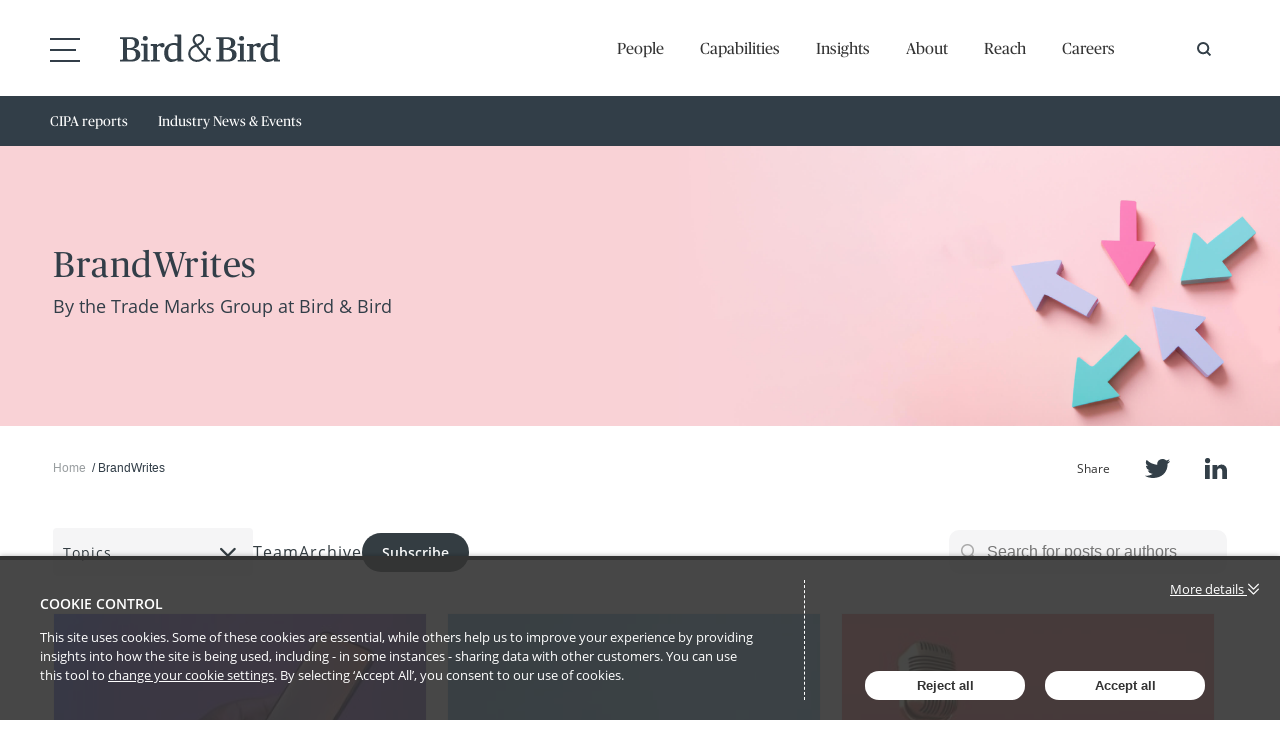

--- FILE ---
content_type: text/html; charset=utf-8
request_url: https://brandwrites.twobirds.com/
body_size: 20806
content:

<!DOCTYPE html>
<html lang="en">
<head>
    
<meta charset="utf-8">
<meta http-equiv="X-UA-Compatible" content="IE=Edge">
<meta http-equiv="content-type" content="text/html; charset=UTF-8"> 
<meta name="viewport" content="width=device-width, initial-scale=1.0, maximum-scale=5, minimum-scale=1">
<link rel="icon" type="image/png" href="https://passle-net.s3.amazonaws.com/CustomDesign/64f05831de49e38501313ec5/2023-08-31-21-25-01-918-64f1052dde49e38501329625.ico" />

<title>BrandWrites - By the Trade Marks Group at Bird &amp; Bird</title>

<meta name="description" content="Thought Leader views and insights from our team on the latest developments in the industry." />




            <meta prefix="og: http://ogp.me/ns#" property="og:image" content="https://files.passle.net/Passle/64ef1c9c95186b4923406017/DefaultShareImages/2024-04-29-09-31-49-367-662f69057a56bfff0cd8beba.jpg" />
        <meta prefix="og: http://ogp.me/ns#" property="og:image:secure_url" content="https://files.passle.net/Passle/64ef1c9c95186b4923406017/DefaultShareImages/2024-04-29-09-31-49-367-662f69057a56bfff0cd8beba.jpg" />
        <meta prefix="og: http://ogp.me/ns#" property="og:image:width" content="1024" />
        <meta prefix="og: http://ogp.me/ns#" property="og:image:height" content="512" />


<meta prefix="og: http://ogp.me/ns#" property="og:title" />

<meta prefix="og: http://ogp.me/ns#" property="og:site_name" content="Passle" />

<meta prefix="og: http://ogp.me/ns#" property="og:url" content="https://brandwrites.twobirds.com/" />

<meta prefix="og: http://ogp.me/ns#" property="og:description" content="Thought Leader views and insights from our team on the latest developments in the industry." />

<meta prefix="og: http://ogp.me/ns#" property="og:type" content="website" />

<meta prefix="og: http://ogp.me/ns#" property="og:locale" content="en_GB" />


<meta property="fb:app_id" content="291505782785530" />
<meta property="fb:admins" content="736991176" />


<meta name="twitter:card" content="summary_large_image">
<meta name="twitter:site" content="&#64;passle">
<meta name="twitter:url" content="https://brandwrites.twobirds.com/">
<meta name="twitter:title">
<meta name="twitter:description" content="Thought Leader views and insights from our team on the latest developments in the industry.">
    <meta property="twitter:image" content="https://files.passle.net/Passle/64ef1c9c95186b4923406017/DefaultShareImages/2024-04-29-09-31-49-367-662f69057a56bfff0cd8beba.jpg" />


    
        <link rel="canonical" href="https://brandwrites.twobirds.com/" />

    

    <link nonce="VPK8odyTPKXeKQwI14nMLQ==" data-cssvars-exclude rel="preload" as="style" href="https://cw-resources.passle.net/Content/googlefonts/all.min.css?v=0.0.2" id="googlefonts-css">
    <script nonce="VPK8odyTPKXeKQwI14nMLQ==">
        document.getElementById('googlefonts-css').onload = function () {
            this.onload = null;
            this.rel = 'stylesheet';
        };
    </script>
    <noscript>
        <link rel="stylesheet" href="https://cw-resources.passle.net/Content/googlefonts/all.min.css?v=0.0.2">
    </noscript>

    <script nonce="VPK8odyTPKXeKQwI14nMLQ==">
        // Define dataLayer and the gtag function.
        window.dataLayer = window.dataLayer || [];
        function gtag() { dataLayer.push(arguments); }
    </script>

        <script nonce="VPK8odyTPKXeKQwI14nMLQ==">
             gtag('consent', 'default', {
                'ad_storage': 'denied',
                'analytics_storage': 'granted',
                'functionality_storage': 'denied',
                'personalization_storage': 'denied',
                'security_storage': 'denied',
                'wait_for_update': 2000 //allow 2 seconds for the cookie control to load and update settings
            });
        </script>


    

    
<link href="https://cw-resources.passle.net/Assets/CustomCSS?passleShortcode=102imv4" rel="stylesheet" type="text/css" media="all"/>
    <link href="https://cw-resources.passle.net/ClientWebv2/Styles/LayoutBundle?v=BmihdF5UZSOIU8pT46MC83Q7yzda_DE3Ne8jHdsR-ac1" rel="stylesheet" media="all">
    
    <link href="https://cw-resources.passle.net/ClientWebv2/Styles/PassleViewBundle?v=yzuflfFsVh-xYqK__rFAGIj91Cu21PfbkLG0lDdbgoQ1" rel="stylesheet" media="all">


    
    <script nonce="VPK8odyTPKXeKQwI14nMLQ==">
        /*@cc_on
            /^10/.test(@_jscript_version) && (document.documentElement.className+=" msie-10");
        @*/
    </script>

    
    

    

<!-- Google Tag Manager (Passle) -->
<script nonce="VPK8odyTPKXeKQwI14nMLQ==" defer>
        (function (w, d, s, l, i) {
            w[l] = w[l] || []; w[l].push({
                'gtm.start':
                    new Date().getTime(), event: 'gtm.js'
            }); var f = d.getElementsByTagName(s)[0],
                j = d.createElement(s), dl = l != 'dataLayer' ? '&l=' + l : ''; j.async = true; j.src =
                    'https://www.googletagmanager.com/gtm.js?id=' + i + dl; f.parentNode.insertBefore(j, f);
        })(window, document, 'script', 'dataLayer', 'GTM-M5DDHT6');
</script>
<!-- End Google Tag Manager -->
    <!-- Google Tag Manager (Client) -->
    <script nonce="VPK8odyTPKXeKQwI14nMLQ==" defer>
            (function (w, d, s, l, i) {
                w[l] = w[l] || []; w[l].push({
                    'gtm.start':
                        new Date().getTime(), event: 'gtm.js'
                }); var f = d.getElementsByTagName(s)[0],
                    j = d.createElement(s), dl = l != 'dataLayer' ? '&l=' + l : ''; j.async = true; j.src =
                        'https://www.googletagmanager.com/gtm.js?id=' + i + dl; f.parentNode.insertBefore(j, f);
            })(window, document, 'script', 'dataLayer', 'GTM-5FHDKLB');
    </script>
    <!-- End Google Tag Manager -->

</head>

<body class="passle-body passle-102imv4">
    

<link href="https://www.googletagmanager.com/ns.html?id=GTM-M5DDHT6" rel="preload" as="document">
<link rel="dns-prefetch" href="https://www.googletagmanager.com/">

<!-- Google Tag Manager Passle (noscript) -->
<noscript>
    <iframe src="https://www.googletagmanager.com/ns.html?id=GTM-M5DDHT6"
            height="0" width="0" style="display:none;visibility:hidden"></iframe>
</noscript>
<!-- End Google Tag Manager Passle (noscript) -->
<link href="https://www.googletagmanager.com/ns.html?id=GTM-5FHDKLB" rel="preload" as="document"> <!-- Google Tag Manager Client (noscript) -->
    <noscript>
        <iframe src="https://www.googletagmanager.com/ns.html?id=GTM-5FHDKLB"
                height="0" width="0" style="display:none;visibility:hidden"></iframe>
    </noscript> 
    <!-- End Google Tag Manager Client (noscript) -->


    
    


    <div id="passle-page-wrapper">

        

        <div class="message message--warning browser-deprecation-warning">
            <div class="container">
                This browser is not actively supported anymore. For the best passle experience, we strongly recommend you upgrade your browser.
            </div>
        </div>


            <div class="client-content">
                <div class="component--header-height"></div>
<div>
    <div class="component component--header disable-scrollmagic visible">
      <div class="container">
        <div class="header--burger">
          <span class="line"></span>
          <span class="line"></span>
          <span class="line"></span>
        </div>
        <div class="header--mega-menu">
          <a class="mega-menu--back">
            <svg xmlns="http://www.w3.org/2000/svg" width="31.064" height="25.533" viewbox="0 0 31.064 25.533">
              <g transform="translate(31.025 25.333) rotate(-180)">
                <g>
                  <path d="M0,24.074,12.833,12.037,7.858,7.37,0,0" transform="translate(16.73 0.529)" fill="none" stroke="#fff" stroke-miterlimit="10" stroke-width="2"></path>
                  <path d="M0,.757,28.155.323" transform="matrix(1, 0.015, -0.015, 1, 1.003, 12.02)" fill="none" stroke="#fff" stroke-linecap="square" stroke-miterlimit="10" stroke-width="2"></path>
                </g>
              </g>
            </svg>
          </a>
          <ul class="mega-menu--level-one">
            <li>
              <a href="https://www.twobirds.com/en/success-stories"> Success Stories </a>
            </li>
            <li class="hide-desktop">
              <a href="https://www.twobirds.com/en/people"> People </a>
            </li>
            <li class="hide-desktop">
              <a href="https://www.twobirds.com/en/capabilities"> Capabilities </a>
            </li>
            <li class="hide-desktop">
              <a href="https://www.twobirds.com/en/insights"> Insights </a>
            </li>
            <li class="hide-desktop">
              <a href="https://www.twobirds.com/en/about"> About </a>
            </li>
            <li class="hide-desktop">
              <a href="https://www.twobirds.com/en/reach"> Reach </a>
            </li>
            <li class="hide-desktop">
              <a href="https://www.twobirds.com/en/careers"> Careers </a>
            </li>
            <li>
              <a href="https://www.twobirds.com/en/trending-topics"> Trending Topics </a>
            </li>
            <li>
              <a href="https://www.twobirds.com/en/blogs"> Our blogs </a>
            </li>
            <li>
              <a href="https://www.twobirds.com/en/twobirds-tv"> TwoBirds TV </a>
            </li>
            <li>
              <a href="https://www.twobirds.com/en/news-and-deals"> News &amp; Deals </a>
            </li>
            <li>
              <a href="https://www.twobirds.com/en/events"> Events </a>
            </li>
            <li>
              <a href="https://www.twobirds.com/en/about/alumni"> Alumni </a>
            </li>
            <li>
              <a href="https://www.twobirds.com/en/contact"> Contact </a>
            </li>
          </ul>
          <div class="mega-menu--buttons">
            <div class="social-links">
              <a class="btn btn--search" href="https://www.twobirds.com/en/search"> Search </a>
              <a class="btn btn--link subscribe" href="https://www.twobirds.com/en/about/subscribe"> Subscribe </a>
            </div>
            <div class="social-links">
              <a class="icon social twitter" href="https://twitter.com/twobirds" rel="noopener noreferrer" target="_blank"> Twitter </a>
              <a class="icon social linkedin" href="https://www.linkedin.com/company/318488" rel="noopener noreferrer" target="_blank"> LinkedIn </a>
              <a class="icon social wechat" rel="noopener noreferrer" target="_blank" href="https://files.passle.net/CustomDesign/66ed64a9d3255dfed910cffc/2024-09-20-12-21-02-694-66ed68aef767338301bee724.jpg"> WeChat </a>
            </div>
          </div>
        </div>
        <div class="header--logo">
          <a class="logo" href="https://www.twobirds.com/en/">
            <svg xmlns="http://www.w3.org/2000/svg" width="160" height="28.259" viewbox="0 0 160 28.259">
              <g transform="translate(0 0)">
                <path data-name="Fill 1" d="M2.605,0A2.476,2.476,0,0,0,0,2.388,2.568,2.568,0,0,0,2.605,4.776,2.547,2.547,0,0,0,5.174,2.388,2.486,2.486,0,0,0,2.605,0" transform="translate(22.687 1.99)" fill="#333f48"></path>
                <path data-name="Fill 3" d="M2.606,0A2.477,2.477,0,0,0,0,2.388,2.569,2.569,0,0,0,2.606,4.776,2.547,2.547,0,0,0,5.174,2.388,2.485,2.485,0,0,0,2.606,0" transform="translate(119.005 1.99)" fill="#333f48"></path>
                <path data-name="Fill 5" d="M10.984,24.676,0,24.674V22.821l1.923-.009a.792.792,0,0,0,.913-.688A6.366,6.366,0,0,0,2.908,21V3.639a7.964,7.964,0,0,0-.043-.931c-.1-.609-.362-.846-.941-.846L0,1.854V0H10.1c5.9,0,8.89,1.981,8.89,5.888,0,3.066-1.82,4.943-5.563,5.739,4.563.514,6.876,2.546,6.876,6.037C20.3,22.055,16.816,24.676,10.984,24.676ZM7.1,12.833v7.4c0,2.364.3,2.581,3.53,2.581,3.522,0,5.234-1.523,5.234-4.655,0-3.782-1.557-5.324-5.376-5.324ZM9.777,1.865a16.174,16.174,0,0,0-2.678.18v8.891H9.989c3.033,0,4.773-1.584,4.773-4.346C14.762,3.057,13.5,1.865,9.777,1.865Z" transform="translate(0 3.184)" fill="#333f48"></path>
                <path data-name="Fill 7" d="M11.418,0A8.552,8.552,0,0,0,6.386,2.137c.021-.414.038-.632.036-.632A.423.423,0,0,0,6.36,1.15.417.417,0,0,0,6.009,1L0,1V2.848l1.519.008a.806.806,0,0,1,.924.72l.01.063a5.878,5.878,0,0,1,.04.794V15.291c0,.2,0,.381,0,.547l-.007.121c0,1.021-.468,1.159-.928,1.159l-1.484.008v1.581H9.121l-.008-1.581L7.3,17.118c-.447,0-.907-.132-.924-1.106,0-.213,0-.447,0-.721V4.11A5.186,5.186,0,0,1,9,2.661c.3,0,.488.078.67.5.337.81.765,1.222,2.18,1.222A1.993,1.993,0,0,0,13.93,2.26,2.2,2.2,0,0,0,11.418,0" transform="translate(30.647 9.154)" fill="#333f48"></path>
                <path data-name="Fill 9" d="M7.318,16.3c-.44,0-.891-.137-.9-1.148.005-.208.01-.432.01-.7V3.535c.007-2.018.089-3.077.086-3.077A.4.4,0,0,0,6.462.135.355.355,0,0,0,6.16,0H0V1.6L1.751,1.6a.773.773,0,0,1,.837.581l.009.037c.007.027.012.056.016.083l.007.035a8.224,8.224,0,0,1,.048,1.133V14.455c0,.211,0,.4-.011.569l-.008.106c0,.092-.008.173-.015.253,0,.042-.009.082-.018.146a.786.786,0,0,1-.867.773l-1.436.009v1.436l.009.161,8.264,0,.155,0,.014-1.6Z" transform="translate(21.095 9.95)" fill="#333f48"></path>
                <path data-name="Fill 11" d="M10.983,24.676,0,24.674V22.821l1.924-.009a.793.793,0,0,0,.913-.688A6.45,6.45,0,0,0,2.91,21V3.639a7.97,7.97,0,0,0-.044-.931c-.1-.609-.362-.846-.941-.846L0,1.854V0H10.094c5.9,0,8.891,1.981,8.891,5.888,0,3.066-1.82,4.943-5.564,5.739,4.563.514,6.877,2.546,6.877,6.037C20.3,22.055,16.816,24.676,10.983,24.676ZM7.1,12.833v7.4c0,2.364.3,2.581,3.531,2.581,3.522,0,5.234-1.523,5.234-4.655,0-3.782-1.558-5.324-5.377-5.324ZM9.777,1.865a16.213,16.213,0,0,0-2.679.18v8.891H9.991c3.032,0,4.771-1.584,4.771-4.346C14.762,3.057,13.5,1.865,9.777,1.865Z" transform="translate(96.318 3.184)" fill="#333f48"></path>
                <path data-name="Fill 13" d="M11.417,0A8.555,8.555,0,0,0,6.385,2.137c.021-.414.038-.632.036-.632a.423.423,0,0,0-.061-.353A.418.418,0,0,0,6.008,1L0,1V2.848l1.519.008a.806.806,0,0,1,.924.719l.01.064a6.141,6.141,0,0,1,.037.794V15.291c0,.2,0,.386,0,.552l-.006.116c0,1.021-.469,1.159-.93,1.159L.07,17.125v1.581H9.12l-.008-1.581L7.3,17.118c-.448,0-.908-.132-.924-1.106,0-.213-.006-.447-.006-.721V4.11A5.194,5.194,0,0,1,8.994,2.661c.3,0,.487.078.67.5.337.81.768,1.222,2.181,1.222A1.993,1.993,0,0,0,13.93,2.26,2.2,2.2,0,0,0,11.417,0" transform="translate(126.965 9.154)" fill="#333f48"></path>
                <path data-name="Fill 15" d="M7.319,16.3c-.44,0-.891-.137-.9-1.146.007-.208.011-.433.011-.7V3.535c.005-2.018.089-3.079.086-3.079A.4.4,0,0,0,6.462.135.353.353,0,0,0,6.16,0H0V1.6L1.752,1.6a.77.77,0,0,1,.836.577c0,.016.007.029.01.044a.537.537,0,0,1,.015.075l.009.04a8.257,8.257,0,0,1,.047,1.133V14.455c0,.206,0,.388-.011.556l-.008.118c0,.092-.008.173-.014.253,0,.038-.009.072-.013.107l-.005.039a.786.786,0,0,1-.867.773l-1.436.009v1.436l.01.161,8.264,0,.155,0,.013-1.6Z" transform="translate(117.413 9.95)" fill="#333f48"></path>
                <path data-name="Fill 17" d="M7.214,28.259C3.886,28.259,0,25.793,0,18.844c0-7.226,5.2-9.8,10.058-9.8a12.475,12.475,0,0,1,3.175.372L13.21,3.877c0-.031,0-.06,0-.1l0-.066a1.956,1.956,0,0,0-.2-.932l-.04-.071a.825.825,0,0,0-.729-.282l-1.9-.009V.562h.7l1.028,0L16.618.548h.04A.42.42,0,0,1,17,.7a.44.44,0,0,1,.063.357c0,.008,0,.012,0,.018-.026.36-.11,1.714-.11,4.041V23.9c0,1.865.37,2.009.893,2.009.581,0,1.1,0,1.29,0h.013l.157,0v1.879l-5.835-.005-.175-.333.036-1.218A11.085,11.085,0,0,1,7.214,28.259Zm2.6-17.212C5.849,11.047,4,13.474,4,18.683c0,4.681,1.634,6.861,5.142,6.861a7.484,7.484,0,0,0,3.73-.974c.106-.055.189-.1.255-.128V12.3A4.627,4.627,0,0,0,9.813,11.047ZM32.4,28.17c-.133,0-.271,0-.422-.007a8.434,8.434,0,0,1-5.667-2.526,8.036,8.036,0,0,1-2.272-6.378,8.561,8.561,0,0,1,2.832-5.833,13.015,13.015,0,0,1,3.89-2.386c-.072-.092-.143-.181-.2-.248l-.011-.014a8.18,8.18,0,0,1-2.171-4.3A6.088,6.088,0,0,1,34.557,0c.172,0,.347.006.521.019A5,5,0,0,1,40,5.1c.016,2.681-1.867,4.9-5.756,6.769,1.615,2.117,4.371,5.631,6.889,8.7a8.556,8.556,0,0,0,.882-3.321c.081-1.261.086-2.276.076-2.906a.542.542,0,0,1,.49-.495l.581,0h3.4v2.194H44.244l0,.066a11.746,11.746,0,0,1-1.674,6.2,26.327,26.327,0,0,0,2.707,2.975,2.629,2.629,0,0,0,1.292.248v2.2l-.15,0c-.146,0-.3.009-.443.009a3.154,3.154,0,0,1-2.058-.636,25.054,25.054,0,0,1-2.777-2.966A11.541,11.541,0,0,1,32.4,28.17ZM32.1,12.8l-.121.049-.136.055-.155.063c-2.21.889-5.18,2.508-5.459,6.284a6.265,6.265,0,0,0,1.578,4.722,6.365,6.365,0,0,0,4.427,2.146c.107,0,.214.005.32.005a9.36,9.36,0,0,0,7.223-3.614C37.01,19.155,33.67,14.865,32.1,12.8ZM34.37,2.192a3.726,3.726,0,0,0-2.724,1.071,3.786,3.786,0,0,0-1.077,2.843A6.566,6.566,0,0,0,32.33,9.343l.1.124c.169.214.343.436.513.664,3.285-1.5,4.878-3.08,4.867-4.839a3.041,3.041,0,0,0-3.065-3.084C34.618,2.2,34.5,2.192,34.37,2.192Z" transform="translate(44.179)" fill="#333f48"></path>
                <path data-name="Fill 23" d="M7.287,27.86C3.926,27.86,0,25.381,0,18.4,0,11.13,5.248,8.542,10.16,8.542a12.716,12.716,0,0,1,3.208.373l-.023-5.568c0-.027,0-.051,0-.074V3.25l0-.067a1.966,1.966,0,0,0-.2-.938l-.041-.071a.843.843,0,0,0-.735-.283l-1.923-.009V.014h.71l1.04,0h.032L16.786,0h.041a.415.415,0,0,1,.349.149.434.434,0,0,1,.064.358c0,.006,0,.018,0,.037-.033.486-.109,1.852-.109,4.046V23.475c0,1.874.373,2.019.9,2.019.707,0,1.31,0,1.316,0l.157,0v1.89l-5.892-.005-.175-.335.034-1.225A11.212,11.212,0,0,1,7.287,27.86Zm2.624-17.3c-4,0-5.868,2.439-5.868,7.677,0,4.706,1.651,6.9,5.195,6.9a7.576,7.576,0,0,0,3.77-.982l.253-.127V11.82A4.685,4.685,0,0,0,9.912,10.556Z" transform="translate(140.498 0.398)" fill="#333f48"></path>
              </g>
            </svg>
          </a>
        </div>
        <div class="header--navigation">
          <ul>
            <li>
              <a href="https://www.twobirds.com/en/people"> People </a>
            </li>
            <li>
              <a href="https://www.twobirds.com/en/capabilities"> Capabilities </a>
            </li>
            <li>
              <a href="https://www.twobirds.com/en/insights"> Insights </a>
            </li>
            <li>
              <a href="https://www.twobirds.com/en/about"> About </a>
            </li>
            <li>
              <a href="https://www.twobirds.com/en/reach"> Reach </a>
            </li>
            <li>
              <a href="https://www.twobirds.com/en/careers"> Careers </a>
            </li>
          </ul>
        </div>
        <div class="site-header-search-container">
          <button class="search-btn js-search-btn">
            <svg width="15" height="15" xmlns="http://www.w3.org/2000/svg">
              <g fill="none" stroke="#333F48" stroke-width="2">
                <path d="M6.143 11.286A5.143 5.143 0 1 0 6.143 1a5.143 5.143 0 0 0 0 10.286Z"></path>
                <path d="m10.671 10.671 2 2" stroke-linecap="square"></path>
              </g>
            </svg>
          </button>
          <div class="site-header-search-box is-hidden">
            <div class="site-header-search-icon">
              <svg width="40" height="41" xmlns="http://www.w3.org/2000/svg">
                <g fill="none" stroke="#333F48" stroke-width="4">
                  <path d="M17.84 33.346c8.748 0 15.84-6.918 15.84-15.453S26.588 2.439 17.84 2.439C9.092 2.439 2 9.358 2 17.893s7.092 15.453 15.84 15.453Z"></path>
                  <path d="m29.36 29.132 7.694 7.506" stroke-linecap="square"></path>
                </g>
              </svg>
            </div>
            <div class="CoveoOmnibox coveo-query-syntax-disabled magic-box">
                <div class="magic-box-input">
                    <div class="magic-box-underlay">
                        <input autocomplete="off" type="text" aria-label="Search" placeholder="Search...">
                    </div>
                </div>
            </div>
            <div class="site-header-search-close">
              <svg viewbox="0 0 13 13" xmlns="http://www.w3.org/2000/svg" aria-label="Clear" class="magic-box-clear-svg">
                <path d="m7.881 6.501 4.834-4.834c.38-.38.38-1.001 0-1.381s-1.001-.38-1.381 0L6.5 5.12 1.666.285c-.38-.38-1.001-.38-1.381 0s-.38 1.001 0 1.381L5.119 6.5.285 11.334c-.38.38-.38 1.001 0 1.381s1.001.38 1.381 0L6.5 7.881l4.834 4.834c.38.38 1.001.38 1.381 0s.38-1.001 0-1.381z" fill="currentColor"></path>
              </svg>
            </div>
          </div>
        </div>
      </div>
    </div>
    <div class="component component--sticky-navigation sub-nav bg--slate visible">
      <div class="container">
        <ul>
          <li>
            <a href="https://www.twobirds.com/en/capabilities/practices/intellectual-property/trade-marks-and-brands/reports-of-trade-mark-cases-for-cipa-journal">CIPA reports</a>
          </li>
          <li>
            <a href="/tag/industry%20news%20&amp;%20events">Industry News &amp; Events</a>
          </li>
        </ul>
      </div>
    </div>
</div>

            </div>

        <div class="passle-content">

                <div class="client-content">
                    <div class="component component--hero microsite visible colour--white">
  <div class="hero--feature__wrapper">
    <div class="hero--content">
      <div class="container">
        <h1>BrandWrites</h1>
        <p>By the Trade Marks Group at Bird & Bird</p>
      </div>
    </div>
  </div>
</div>
<div class="component component--sticky-navigation breadcrumb visible">
  <div class="container">
    <ul>
      <li>
        <a href="https://brandwrites.twobirds.com/"> Home </a>
      </li>
      <li> BrandWrites </li>
    </ul>
    <div class="social-links">
      <p>Share</p>
      <a class="icon social twitter" data-href="https://twitter.com/share?url={url}&amp;text=Welcome to PatentHub" rel="noopener noreferrer" target="_blank"> Twitter </a>
      <a class="icon social linkedin" data-href="https://www.linkedin.com/shareArticle?mini=true&amp;url={url}&amp;source=https%3a%2f%2fwww.twobirds.com%2f&amp;title={url}&amp;ih=181066BBF268E3D4D4FD1462EED6FBC4" rel="noopener noreferrer" target="_blank"> LinkedIn </a>
    </div>
  </div>
</div>
                </div>
                    <div class="navigation-bar">
                        <div class="container">
                            <div class="navigation-bar__first-line">
                                <div class="navigation-bar__first-line__left-side">
                                    
            <a href="/team" class="navigation-bar__team-button">Team</a>

            <a role="button" class="passle-archive__button">Archive</a>

    

                                </div>

                                
        <div class="search-bar--visibility">
    <form id="SearchBarForm" class="search-bar" method="GET">

        <div id="SearchBarContainer" class="search-bar__search">
            <i class="fa-regular fa-magnifying-glass mr-2"></i>
            <input type="text" id="SearchQuery" name="SearchQuery" autocomplete="off" />
            <div class="ghost" aria-hidden="true">
                <span class="ghost-prefix"></span>
                <div class="ghost-viewport">
                    <div id="Track" class="track"></div>
                </div>
            </div>
            <input type="hidden" id="SearchByTagsOnly" name="SearchByTagsOnly" autocomplete="off" />
            <input type="hidden" id="SearchByAuthorsOnly" name="SearchByAuthorsOnly" autocomplete="off" />
            <span id="SearchBarCleanButton" class="search-bar__close-button clear-search"><i class="fa-regular fa-xmark ml-2"></i></span>
            <ul id="SearchSuggestions" class="search-bar__suggestions autosuggest"></ul>
        </div>

        <div class="search-bar__small-screen-buttons">
            <i id="SearchOpenButton" class="search-bar__open-button fa-regular fa-magnifying-glass"></i>
        </div>
    </form>
</div>
    
                            </div>

                            <div class="navigation-bar__second-line">
                                

<div class="passle-archive ">
    <ul class="passle-archive__years">
        <li>
            <a href="/">
                All <small>(173)</small>
            </a>
        </li>
            <li class="">
                <a href="/archive/2025">2025 <small>(38)</small></a>
            </li>
            <li class="">
                <a href="/archive/2024">2024 <small>(52)</small></a>
            </li>
            <li class="">
                <a href="/archive/2023">2023 <small>(42)</small></a>
            </li>
            <li class="">
                <a href="/archive/2022">2022 <small>(38)</small></a>
            </li>
            <li class="">
                <a href="/archive/2021">2021 <small>(3)</small></a>
            </li>
    </ul>

        <ul class="passle-archive__year-months " data-months-year="2021">
                <li class="">
                    <a href="/archive/2021/11">Nov <small>(1)</small></a>
                </li>
                <li class="">
                    <a href="/archive/2021/12">Dec <small>(2)</small></a>
                </li>
        </ul>
        <ul class="passle-archive__year-months " data-months-year="2022">
                <li class="">
                    <a href="/archive/2022/2">Feb <small>(2)</small></a>
                </li>
                <li class="">
                    <a href="/archive/2022/3">Mar <small>(3)</small></a>
                </li>
                <li class="">
                    <a href="/archive/2022/4">Apr <small>(1)</small></a>
                </li>
                <li class="">
                    <a href="/archive/2022/5">May <small>(2)</small></a>
                </li>
                <li class="">
                    <a href="/archive/2022/6">Jun <small>(2)</small></a>
                </li>
                <li class="">
                    <a href="/archive/2022/7">Jul <small>(5)</small></a>
                </li>
                <li class="">
                    <a href="/archive/2022/8">Aug <small>(3)</small></a>
                </li>
                <li class="">
                    <a href="/archive/2022/9">Sep <small>(2)</small></a>
                </li>
                <li class="">
                    <a href="/archive/2022/10">Oct <small>(8)</small></a>
                </li>
                <li class="">
                    <a href="/archive/2022/11">Nov <small>(7)</small></a>
                </li>
                <li class="">
                    <a href="/archive/2022/12">Dec <small>(3)</small></a>
                </li>
        </ul>
        <ul class="passle-archive__year-months " data-months-year="2023">
                <li class="">
                    <a href="/archive/2023/1">Jan <small>(7)</small></a>
                </li>
                <li class="">
                    <a href="/archive/2023/2">Feb <small>(4)</small></a>
                </li>
                <li class="">
                    <a href="/archive/2023/3">Mar <small>(3)</small></a>
                </li>
                <li class="">
                    <a href="/archive/2023/4">Apr <small>(4)</small></a>
                </li>
                <li class="">
                    <a href="/archive/2023/5">May <small>(3)</small></a>
                </li>
                <li class="">
                    <a href="/archive/2023/6">Jun <small>(5)</small></a>
                </li>
                <li class="">
                    <a href="/archive/2023/7">Jul <small>(2)</small></a>
                </li>
                <li class="">
                    <a href="/archive/2023/8">Aug <small>(1)</small></a>
                </li>
                <li class="">
                    <a href="/archive/2023/9">Sep <small>(4)</small></a>
                </li>
                <li class="">
                    <a href="/archive/2023/10">Oct <small>(3)</small></a>
                </li>
                <li class="">
                    <a href="/archive/2023/11">Nov <small>(5)</small></a>
                </li>
                <li class="">
                    <a href="/archive/2023/12">Dec <small>(1)</small></a>
                </li>
        </ul>
        <ul class="passle-archive__year-months " data-months-year="2024">
                <li class="">
                    <a href="/archive/2024/1">Jan <small>(1)</small></a>
                </li>
                <li class="">
                    <a href="/archive/2024/2">Feb <small>(2)</small></a>
                </li>
                <li class="">
                    <a href="/archive/2024/3">Mar <small>(6)</small></a>
                </li>
                <li class="">
                    <a href="/archive/2024/4">Apr <small>(9)</small></a>
                </li>
                <li class="">
                    <a href="/archive/2024/5">May <small>(3)</small></a>
                </li>
                <li class="">
                    <a href="/archive/2024/6">Jun <small>(4)</small></a>
                </li>
                <li class="">
                    <a href="/archive/2024/7">Jul <small>(3)</small></a>
                </li>
                <li class="">
                    <a href="/archive/2024/8">Aug <small>(4)</small></a>
                </li>
                <li class="">
                    <a href="/archive/2024/9">Sep <small>(3)</small></a>
                </li>
                <li class="">
                    <a href="/archive/2024/10">Oct <small>(6)</small></a>
                </li>
                <li class="">
                    <a href="/archive/2024/11">Nov <small>(8)</small></a>
                </li>
                <li class="">
                    <a href="/archive/2024/12">Dec <small>(3)</small></a>
                </li>
        </ul>
        <ul class="passle-archive__year-months " data-months-year="2025">
                <li class="">
                    <a href="/archive/2025/1">Jan <small>(1)</small></a>
                </li>
                <li class="">
                    <a href="/archive/2025/2">Feb <small>(3)</small></a>
                </li>
                <li class="">
                    <a href="/archive/2025/3">Mar <small>(2)</small></a>
                </li>
                <li class="">
                    <a href="/archive/2025/4">Apr <small>(7)</small></a>
                </li>
                <li class="">
                    <a href="/archive/2025/5">May <small>(4)</small></a>
                </li>
                <li class="">
                    <a href="/archive/2025/6">Jun <small>(4)</small></a>
                </li>
                <li class="">
                    <a href="/archive/2025/7">Jul <small>(3)</small></a>
                </li>
                <li class="">
                    <a href="/archive/2025/8">Aug <small>(1)</small></a>
                </li>
                <li class="">
                    <a href="/archive/2025/9">Sep <small>(4)</small></a>
                </li>
                <li class="">
                    <a href="/archive/2025/10">Oct <small>(3)</small></a>
                </li>
                <li class="">
                    <a href="/archive/2025/11">Nov <small>(6)</small></a>
                </li>
        </ul>
</div>

    
                            </div>
                        </div>
                    </div>

            

<input id="Month" type="hidden" />
<input id="Year" type="hidden" />




<div class="passle-view passle-102imv4">



<input id="TotalNumPages" type="hidden" value="11" />
<input id="PageNumber" type="hidden" value="1" />

<div class="posts-block">
    <div class="container">
        <div id="PostBlockContainer" class="posts-block__container columns-grid">



<article class="block-post" itemscope itemtype="http://schema.org/Article">
    <div class="block-post__image block-post__image--image block-post__image--image-none block-post__image--image-none">
        <a href="https://brandwrites.twobirds.com/post/102lw6s/should-brand-owners-target-ai-shopping-tools-over-consumers" ><img loading="lazy" src="https://images.passle.net/fit-in/311x175/filters:crop(0,19,1057,594)/Passle/64ef1c9c95186b4923406017/MediaLibrary/Images/2025-11-26-17-35-45-189-69273a7174601ea67c69fe4a.jpg" width="683" height="385" class="post-image" draggable="false" alt="Should brand owners target AI shopping tools over consumers?" itemprop="image" /></a>
    </div>

    <div class="block-post__content">
        <div class="block-post__body">

            <div class="block-post__date">
                <time class="localised-date"
                      datetime="2025-11-27T08:30:24.3280000Z"
                      data-dayjs-localtime-format="DD MMMM, YYYY"
                      data-show-timezone-abbreviation="False">11/27/2025 8:30:24 AM</time>
            </div>

            <header class="block-post__title">
                <div class="content__section">
                    <a href="https://brandwrites.twobirds.com/post/102lw6s/should-brand-owners-target-ai-shopping-tools-over-consumers"  itemprop="mainEntityOfPage">
                        <h2 itemprop="name headline">Should brand owners target AI shopping tools over consumers?</h2>
                    </a>
                </div>
            </header>

            <div class="block-post__authors">
                <div class="content__section">
                    <span>By </span>

                                <a class="author " href="https://designwrites.twobirds.com/u/102iytf/aaron-hetherington"  itemprop="author publisher" itemscope itemtype="http://schema.org/Person"><span itemprop="name">Aaron Hetherington</span></a>


                </div>
            </div>

                <div class="block-post__excerpt">
                    <div class="content__section">
                        Consumers are increasingly relying on large language models (LLMs) to do their online shopping. While this change in consumer behaviour...
                    </div>
                </div>

        </div>

            <footer class="block-post__footer">

            <div class="block-post__actions">

                    <div class="block-post__sharing-buttons">
    <div class="share-button" data-shortcode="102lw6s">
        <div class="share-button__social-links">
            <div class="share-button__fade">

<div class="social-share-buttons">

    <div class="social-share-buttons__button social-share-buttons__button--email">
        <a href="https://www.passle.net/istatoy?postShortcode=102lw6s&amp;istatoySource=ClientWeb" aria-label="email" data-click-event-action="Click" data-click-event-category="ShareButton" data-click-event-label="email" data-network="email">
                <svg class="istatoy-icon" id="istatoy-icon" xmlns="http://www.w3.org/2000/svg" viewBox="0 0 20 20">
                    <defs>
                        <style>
                            .cls-1 {
                                fill: #333;
                            }
                        </style>
                    </defs>
                    <path class="cls-1" d="M10.44,12.99c-.36,.36-.95,.36-1.31,0l-2.1-1.84L2.7,15.3c1.65,2.34,4.34,3.72,7.2,3.7,2.8,.06,5.46-1.23,7.15-3.47l-4.37-4.51-2.24,1.97Z" />
                    <path class="cls-1" d="M1.98,5.99c-.61,1.14-.94,2.42-.97,3.71-.08,1.5,.23,2.99,.9,4.33l4.26-3.93L1.98,5.99Z" />
                    <path class="cls-1" d="M17.84,5.77l-4.2,4.24,4.26,4.18c.77-1.32,1.14-2.84,1.09-4.37,0-1.43-.41-2.83-1.15-4.06Z" />
                    <path class="cls-1" d="M9.9,1.01c-2.9-.04-5.61,1.39-7.22,3.8l6.45,6.42c.15,.15,.35,.24,.56,.26,.28,.03,.55-.06,.75-.26l6.68-6.66c-1.66-2.32-4.37-3.66-7.22-3.56Z" />
                </svg>
        </a>
    </div>
    <div class="social-share-buttons__button social-share-buttons__button--twitter">
        <a href="https://twitter.com/intent/tweet?text=&amp;url=https%3a%2f%2fbrandwrites.twobirds.com%2fpost%2f102lw6s%2fshould-brand-owners-target-ai-shopping-tools-over-consumers&amp;hashtags=ai,artificialintelligence,aishoppingtools,trademarkinfringementai,onlinebrandenforcement,brandmanagement,online&amp;digitalbranding,intellectualproperty,retailandconsumer,unitedkingdom,london" aria-label="twitter" data-click-event-action="Click" data-click-event-category="ShareButton" data-click-event-label="twitter" data-network="twitter">
                <i class="fa-brands fa-x-twitter"></i>
        </a>
    </div>
    <div class="social-share-buttons__button social-share-buttons__button--linkedin">
        <a href="https://www.linkedin.com/sharing/share-offsite/?url=https%3a%2f%2fbrandwrites.twobirds.com%2fpost%2f102lw6s%2fshould-brand-owners-target-ai-shopping-tools-over-consumers&amp;title=Should+brand+owners+target+AI+shopping+tools+over+consumers%3f&amp;source=LinkedIn" aria-label="linkedin" data-click-event-action="Click" data-click-event-category="ShareButton" data-click-event-label="linkedin" data-network="linkedin">
                <i class="fa-brands fa-linkedin-in"></i>
        </a>
    </div>
    <div class="social-share-buttons__button social-share-buttons__button--facebook">
        <a href="https://www.facebook.com/dialog/share?app_id=291505782785530&amp;display=popup&amp;href=https%3a%2f%2fbrandwrites.twobirds.com%2fpost%2f102lw6s%2fshould-brand-owners-target-ai-shopping-tools-over-consumers&amp;redirect_uri=https%3a%2f%2fwww.passle.net%2fsharecomplete" aria-label="facebook" data-click-event-action="Click" data-click-event-category="ShareButton" data-click-event-label="facebook" data-network="facebook">
                <i class="fa-brands fa-facebook-f"></i>
        </a>
    </div>

</div>


            </div>
        </div>
        <span class="share-button__toggle">

            <i class="fa-solid fa-share"></i>
        </span>
    </div>

                    </div>
            </div>
            </footer>
    </div>
</article>



<article class="block-post" itemscope itemtype="http://schema.org/Article">
    <div class="block-post__image block-post__image--image block-post__image--image-none block-post__image--image-none">
        <a href="https://brandwrites.twobirds.com/post/102lw4u/points-of-hue-court-of-appeal-upholds-ipec-outcome-on-colourful-figurative-mark" ><img loading="lazy" src="https://images.passle.net/fit-in/311x175/filters:crop(0,191,4078,2284)/Passle/MediaLibrary/Images/2025-11-19-14-11-38-979-691dd01ad614ada1401cd306.jpg" width="683" height="385" class="post-image" draggable="false" alt="Points of hue: Court of Appeal upholds IPEC outcome on colourful figurative mark" itemprop="image" /></a>
    </div>

    <div class="block-post__content">
        <div class="block-post__body">

            <div class="block-post__date">
                <time class="localised-date"
                      datetime="2025-11-26T14:42:54.8140000Z"
                      data-dayjs-localtime-format="DD MMMM, YYYY"
                      data-show-timezone-abbreviation="False">11/26/2025 2:42:54 PM</time>
            </div>

            <header class="block-post__title">
                <div class="content__section">
                    <a href="https://brandwrites.twobirds.com/post/102lw4u/points-of-hue-court-of-appeal-upholds-ipec-outcome-on-colourful-figurative-mark"  itemprop="mainEntityOfPage">
                        <h2 itemprop="name headline">Points of hue: Court of Appeal upholds IPEC outcome on colourful figurative mark</h2>
                    </a>
                </div>
            </header>

            <div class="block-post__authors">
                <div class="content__section">
                    <span>By </span>

                                <a class="author " href="https://brandwrites.twobirds.com/u/102it8k/naji-tilley"  itemprop="author publisher" itemscope itemtype="http://schema.org/Person"><span itemprop="name">Naji Tilley</span></a>


                </div>
            </div>

                <div class="block-post__excerpt">
                    <div class="content__section">
                        In Babek International Ltd v Iceland Foods Ltd [2025] EWCA Civ 1341 (23 October 2025), the Court of Appeal dismissed Iceland’s appeal...
                    </div>
                </div>

        </div>

            <footer class="block-post__footer">

            <div class="block-post__actions">

                    <div class="block-post__sharing-buttons">
    <div class="share-button" data-shortcode="102lw4u">
        <div class="share-button__social-links">
            <div class="share-button__fade">

<div class="social-share-buttons">

    <div class="social-share-buttons__button social-share-buttons__button--email">
        <a href="https://www.passle.net/istatoy?postShortcode=102lw4u&amp;istatoySource=ClientWeb" aria-label="email" data-click-event-action="Click" data-click-event-category="ShareButton" data-click-event-label="email" data-network="email">
                <svg class="istatoy-icon" id="istatoy-icon" xmlns="http://www.w3.org/2000/svg" viewBox="0 0 20 20">
                    <defs>
                        <style>
                            .cls-1 {
                                fill: #333;
                            }
                        </style>
                    </defs>
                    <path class="cls-1" d="M10.44,12.99c-.36,.36-.95,.36-1.31,0l-2.1-1.84L2.7,15.3c1.65,2.34,4.34,3.72,7.2,3.7,2.8,.06,5.46-1.23,7.15-3.47l-4.37-4.51-2.24,1.97Z" />
                    <path class="cls-1" d="M1.98,5.99c-.61,1.14-.94,2.42-.97,3.71-.08,1.5,.23,2.99,.9,4.33l4.26-3.93L1.98,5.99Z" />
                    <path class="cls-1" d="M17.84,5.77l-4.2,4.24,4.26,4.18c.77-1.32,1.14-2.84,1.09-4.37,0-1.43-.41-2.83-1.15-4.06Z" />
                    <path class="cls-1" d="M9.9,1.01c-2.9-.04-5.61,1.39-7.22,3.8l6.45,6.42c.15,.15,.35,.24,.56,.26,.28,.03,.55-.06,.75-.26l6.68-6.66c-1.66-2.32-4.37-3.66-7.22-3.56Z" />
                </svg>
        </a>
    </div>
    <div class="social-share-buttons__button social-share-buttons__button--twitter">
        <a href="https://twitter.com/intent/tweet?text=&amp;url=https%3a%2f%2fbrandwrites.twobirds.com%2fpost%2f102lw4u%2fpoints-of-hue-court-of-appeal-upholds-ipec-outcome-on-colourful-figurative-mark&amp;hashtags=unitedkingdom,london,brandwrites,insights,licensing&amp;transactions,amendmentstotrademarklaw,infringement,intellectualproperty,trademarksandbrands" aria-label="twitter" data-click-event-action="Click" data-click-event-category="ShareButton" data-click-event-label="twitter" data-network="twitter">
                <i class="fa-brands fa-x-twitter"></i>
        </a>
    </div>
    <div class="social-share-buttons__button social-share-buttons__button--linkedin">
        <a href="https://www.linkedin.com/sharing/share-offsite/?url=https%3a%2f%2fbrandwrites.twobirds.com%2fpost%2f102lw4u%2fpoints-of-hue-court-of-appeal-upholds-ipec-outcome-on-colourful-figurative-mark&amp;title=Points+of+hue%3a+Court+of+Appeal+upholds+IPEC+outcome+on+colourful+figurative+mark&amp;source=LinkedIn" aria-label="linkedin" data-click-event-action="Click" data-click-event-category="ShareButton" data-click-event-label="linkedin" data-network="linkedin">
                <i class="fa-brands fa-linkedin-in"></i>
        </a>
                <span class="social-share-buttons__counter social-share-buttons__counter--linkedin">4</span>
    </div>
    <div class="social-share-buttons__button social-share-buttons__button--facebook">
        <a href="https://www.facebook.com/dialog/share?app_id=291505782785530&amp;display=popup&amp;href=https%3a%2f%2fbrandwrites.twobirds.com%2fpost%2f102lw4u%2fpoints-of-hue-court-of-appeal-upholds-ipec-outcome-on-colourful-figurative-mark&amp;redirect_uri=https%3a%2f%2fwww.passle.net%2fsharecomplete" aria-label="facebook" data-click-event-action="Click" data-click-event-category="ShareButton" data-click-event-label="facebook" data-network="facebook">
                <i class="fa-brands fa-facebook-f"></i>
        </a>
    </div>

</div>


            </div>
        </div>
        <span class="share-button__toggle">

                <span class="share-button__counter">4</span>
            <i class="fa-solid fa-share"></i>
        </span>
    </div>

                    </div>
            </div>
            </footer>
    </div>
</article>



<article class="block-post" itemscope itemtype="http://schema.org/Article">
    <div class="block-post__image block-post__image--image block-post__image--image-none block-post__image--image-none">
        <a href="https://brandwrites.twobirds.com/post/102luhs/shedding-lux-on-2025-spanish-trade-mark-disputes-from-rosalias-ex-partner-to-sa" ><img loading="lazy" src="https://images.passle.net/fit-in/311x175/filters:crop(0,112,5695,3192)/Passle/MediaLibrary/Images/2025-04-25-12-04-23-729-680b7a479f65cf7abc96ca38.jpg" width="683" height="385" class="post-image" draggable="false" alt="Shedding LUX on 2025 Spanish Trade Mark Disputes: From Rosalia&#39;s Ex-Partner to Sacred Spaces" itemprop="image" /></a>
    </div>

    <div class="block-post__content">
        <div class="block-post__body">

            <div class="block-post__date">
                <time class="localised-date"
                      datetime="2025-11-13T17:09:13.5250000Z"
                      data-dayjs-localtime-format="DD MMMM, YYYY"
                      data-show-timezone-abbreviation="False">11/13/2025 5:09:13 PM</time>
            </div>

            <header class="block-post__title">
                <div class="content__section">
                    <a href="https://brandwrites.twobirds.com/post/102luhs/shedding-lux-on-2025-spanish-trade-mark-disputes-from-rosalias-ex-partner-to-sa"  itemprop="mainEntityOfPage">
                        <h2 itemprop="name headline">Shedding LUX on 2025 Spanish Trade Mark Disputes: From Rosalia&#39;s Ex-Partner to Sacred Spaces</h2>
                    </a>
                </div>
            </header>

            <div class="block-post__authors">
                <div class="content__section">
                    <span>By </span>

                                <a class="author " href="https://www.twobirds.com/en/people/d/daniel-c%C3%B3rdoba"  itemprop="author publisher" itemscope itemtype="http://schema.org/Person"><span itemprop="name">Daniel C&#243;rdoba</span></a>


                </div>
            </div>

                <div class="block-post__excerpt">
                    <div class="content__section">
                        Introduction Rosalia&#39;s fourth studio album, LUX, explores the interplay between light, spirituality, and artistic expression. The recent...
                    </div>
                </div>

        </div>

            <footer class="block-post__footer">

            <div class="block-post__actions">

                    <div class="block-post__sharing-buttons">
    <div class="share-button" data-shortcode="102luhs">
        <div class="share-button__social-links">
            <div class="share-button__fade">

<div class="social-share-buttons">

    <div class="social-share-buttons__button social-share-buttons__button--email">
        <a href="https://www.passle.net/istatoy?postShortcode=102luhs&amp;istatoySource=ClientWeb" aria-label="email" data-click-event-action="Click" data-click-event-category="ShareButton" data-click-event-label="email" data-network="email">
                <svg class="istatoy-icon" id="istatoy-icon" xmlns="http://www.w3.org/2000/svg" viewBox="0 0 20 20">
                    <defs>
                        <style>
                            .cls-1 {
                                fill: #333;
                            }
                        </style>
                    </defs>
                    <path class="cls-1" d="M10.44,12.99c-.36,.36-.95,.36-1.31,0l-2.1-1.84L2.7,15.3c1.65,2.34,4.34,3.72,7.2,3.7,2.8,.06,5.46-1.23,7.15-3.47l-4.37-4.51-2.24,1.97Z" />
                    <path class="cls-1" d="M1.98,5.99c-.61,1.14-.94,2.42-.97,3.71-.08,1.5,.23,2.99,.9,4.33l4.26-3.93L1.98,5.99Z" />
                    <path class="cls-1" d="M17.84,5.77l-4.2,4.24,4.26,4.18c.77-1.32,1.14-2.84,1.09-4.37,0-1.43-.41-2.83-1.15-4.06Z" />
                    <path class="cls-1" d="M9.9,1.01c-2.9-.04-5.61,1.39-7.22,3.8l6.45,6.42c.15,.15,.35,.24,.56,.26,.28,.03,.55-.06,.75-.26l6.68-6.66c-1.66-2.32-4.37-3.66-7.22-3.56Z" />
                </svg>
        </a>
    </div>
    <div class="social-share-buttons__button social-share-buttons__button--twitter">
        <a href="https://twitter.com/intent/tweet?text=&amp;url=https%3a%2f%2fbrandwrites.twobirds.com%2fpost%2f102luhs%2fshedding-lux-on-2025-spanish-trade-mark-disputes-from-rosalias-ex-partner-to-sa&amp;hashtags=amendmentstotrademarklaw,intellectualproperty,unitedkingdom,spain,london,madrid,brandwrites,insights" aria-label="twitter" data-click-event-action="Click" data-click-event-category="ShareButton" data-click-event-label="twitter" data-network="twitter">
                <i class="fa-brands fa-x-twitter"></i>
        </a>
    </div>
    <div class="social-share-buttons__button social-share-buttons__button--linkedin">
        <a href="https://www.linkedin.com/sharing/share-offsite/?url=https%3a%2f%2fbrandwrites.twobirds.com%2fpost%2f102luhs%2fshedding-lux-on-2025-spanish-trade-mark-disputes-from-rosalias-ex-partner-to-sa&amp;title=Shedding+LUX+on+2025+Spanish+Trade+Mark+Disputes%3a+From+Rosalia%27s+Ex-Partner+to+Sacred+Spaces&amp;source=LinkedIn" aria-label="linkedin" data-click-event-action="Click" data-click-event-category="ShareButton" data-click-event-label="linkedin" data-network="linkedin">
                <i class="fa-brands fa-linkedin-in"></i>
        </a>
                <span class="social-share-buttons__counter social-share-buttons__counter--linkedin">11</span>
    </div>
    <div class="social-share-buttons__button social-share-buttons__button--facebook">
        <a href="https://www.facebook.com/dialog/share?app_id=291505782785530&amp;display=popup&amp;href=https%3a%2f%2fbrandwrites.twobirds.com%2fpost%2f102luhs%2fshedding-lux-on-2025-spanish-trade-mark-disputes-from-rosalias-ex-partner-to-sa&amp;redirect_uri=https%3a%2f%2fwww.passle.net%2fsharecomplete" aria-label="facebook" data-click-event-action="Click" data-click-event-category="ShareButton" data-click-event-label="facebook" data-network="facebook">
                <i class="fa-brands fa-facebook-f"></i>
        </a>
    </div>

</div>


            </div>
        </div>
        <span class="share-button__toggle">

                <span class="share-button__counter">11</span>
            <i class="fa-solid fa-share"></i>
        </span>
    </div>

                    </div>
            </div>
            </footer>
    </div>
</article>



<article class="block-post" itemscope itemtype="http://schema.org/Article">
    <div class="block-post__image block-post__image--image block-post__image--image-none block-post__image--image-none">
        <a href="https://brandwrites.twobirds.com/post/102lu80/premier-inns-rest-easy-endline-found-not-to-infringe-in-latest-easygroup-battl" ><img loading="lazy" src="https://images.passle.net/fit-in/311x175/filters:crop(0,82,4491,2522)/Passle/MediaLibrary/Images/2025-05-07-08-30-02-182-681b1a0a74181eb252398b03.jpg" width="683" height="385" class="post-image" draggable="false" alt="Premier Inn’s “Rest easy” endline found not to infringe in latest easyGroup battle" itemprop="image" /></a>
    </div>

    <div class="block-post__content">
        <div class="block-post__body">

            <div class="block-post__date">
                <time class="localised-date"
                      datetime="2025-11-12T13:21:30.3670000Z"
                      data-dayjs-localtime-format="DD MMMM, YYYY"
                      data-show-timezone-abbreviation="False">11/12/2025 1:21:30 PM</time>
            </div>

            <header class="block-post__title">
                <div class="content__section">
                    <a href="https://brandwrites.twobirds.com/post/102lu80/premier-inns-rest-easy-endline-found-not-to-infringe-in-latest-easygroup-battl"  itemprop="mainEntityOfPage">
                        <h2 itemprop="name headline">Premier Inn’s “Rest easy” endline found not to infringe in latest easyGroup battle</h2>
                    </a>
                </div>
            </header>

            <div class="block-post__authors">
                <div class="content__section">
                    <span>By </span>

                                <a class="author " href="https://mediawrites.twobirds.com/u/102j2dn/fred-cascarini"  itemprop="author publisher" itemscope itemtype="http://schema.org/Person"><span itemprop="name">Fred Cascarini</span></a>


                </div>
            </div>

                <div class="block-post__excerpt">
                    <div class="content__section">
                        &#160; The High Court found no infringement of easyGroup’s registered marks by Premier Inn’s use of the “Rest easy” endlineUse of the endline...
                    </div>
                </div>

        </div>

            <footer class="block-post__footer">

            <div class="block-post__actions">

                    <div class="block-post__sharing-buttons">
    <div class="share-button" data-shortcode="102lu80">
        <div class="share-button__social-links">
            <div class="share-button__fade">

<div class="social-share-buttons">

    <div class="social-share-buttons__button social-share-buttons__button--email">
        <a href="https://www.passle.net/istatoy?postShortcode=102lu80&amp;istatoySource=ClientWeb" aria-label="email" data-click-event-action="Click" data-click-event-category="ShareButton" data-click-event-label="email" data-network="email">
                <svg class="istatoy-icon" id="istatoy-icon" xmlns="http://www.w3.org/2000/svg" viewBox="0 0 20 20">
                    <defs>
                        <style>
                            .cls-1 {
                                fill: #333;
                            }
                        </style>
                    </defs>
                    <path class="cls-1" d="M10.44,12.99c-.36,.36-.95,.36-1.31,0l-2.1-1.84L2.7,15.3c1.65,2.34,4.34,3.72,7.2,3.7,2.8,.06,5.46-1.23,7.15-3.47l-4.37-4.51-2.24,1.97Z" />
                    <path class="cls-1" d="M1.98,5.99c-.61,1.14-.94,2.42-.97,3.71-.08,1.5,.23,2.99,.9,4.33l4.26-3.93L1.98,5.99Z" />
                    <path class="cls-1" d="M17.84,5.77l-4.2,4.24,4.26,4.18c.77-1.32,1.14-2.84,1.09-4.37,0-1.43-.41-2.83-1.15-4.06Z" />
                    <path class="cls-1" d="M9.9,1.01c-2.9-.04-5.61,1.39-7.22,3.8l6.45,6.42c.15,.15,.35,.24,.56,.26,.28,.03,.55-.06,.75-.26l6.68-6.66c-1.66-2.32-4.37-3.66-7.22-3.56Z" />
                </svg>
        </a>
    </div>
    <div class="social-share-buttons__button social-share-buttons__button--twitter">
        <a href="https://twitter.com/intent/tweet?text=&amp;url=https%3a%2f%2fbrandwrites.twobirds.com%2fpost%2f102lu80%2fpremier-inns-rest-easy-endline-found-not-to-infringe-in-latest-easygroup-battl&amp;hashtags=infringement,licensing&amp;transactions,intellectualproperty,unitedkingdom,london,brandwrites,insights" aria-label="twitter" data-click-event-action="Click" data-click-event-category="ShareButton" data-click-event-label="twitter" data-network="twitter">
                <i class="fa-brands fa-x-twitter"></i>
        </a>
    </div>
    <div class="social-share-buttons__button social-share-buttons__button--linkedin">
        <a href="https://www.linkedin.com/sharing/share-offsite/?url=https%3a%2f%2fbrandwrites.twobirds.com%2fpost%2f102lu80%2fpremier-inns-rest-easy-endline-found-not-to-infringe-in-latest-easygroup-battl&amp;title=Premier+Inn%e2%80%99s+%e2%80%9cRest+easy%e2%80%9d+endline+found+not+to+infringe+in+latest+easyGroup+battle&amp;source=LinkedIn" aria-label="linkedin" data-click-event-action="Click" data-click-event-category="ShareButton" data-click-event-label="linkedin" data-network="linkedin">
                <i class="fa-brands fa-linkedin-in"></i>
        </a>
                <span class="social-share-buttons__counter social-share-buttons__counter--linkedin">18</span>
    </div>
    <div class="social-share-buttons__button social-share-buttons__button--facebook">
        <a href="https://www.facebook.com/dialog/share?app_id=291505782785530&amp;display=popup&amp;href=https%3a%2f%2fbrandwrites.twobirds.com%2fpost%2f102lu80%2fpremier-inns-rest-easy-endline-found-not-to-infringe-in-latest-easygroup-battl&amp;redirect_uri=https%3a%2f%2fwww.passle.net%2fsharecomplete" aria-label="facebook" data-click-event-action="Click" data-click-event-category="ShareButton" data-click-event-label="facebook" data-network="facebook">
                <i class="fa-brands fa-facebook-f"></i>
        </a>
    </div>

</div>


            </div>
        </div>
        <span class="share-button__toggle">

                <span class="share-button__counter">18</span>
            <i class="fa-solid fa-share"></i>
        </span>
    </div>

                    </div>
            </div>
            </footer>
    </div>
</article>



<article class="block-post" itemscope itemtype="http://schema.org/Article">
    <div class="block-post__image block-post__image--image block-post__image--image-none block-post__image--image-none">
        <a href="https://brandwrites.twobirds.com/post/102ltwx/stocking-goods-cjeu-has-confirmed-the-cross-border-reach-of-trade-marks" ><img loading="lazy" src="https://images.passle.net/fit-in/311x175/filters:crop(0,375,6000,3375)/Passle/64ef1c9c95186b4923406017/MediaLibrary/Images/2025-11-10-08-34-23-160-6911a38f7f4ac639d6cc37e1.jpg" width="683" height="385" class="post-image" draggable="false" alt="“Stocking” goods: CJEU has confirmed the cross-border reach of trade marks" itemprop="image" /></a>
    </div>

    <div class="block-post__content">
        <div class="block-post__body">

            <div class="block-post__date">
                <time class="localised-date"
                      datetime="2025-11-10T08:35:24.9750000Z"
                      data-dayjs-localtime-format="DD MMMM, YYYY"
                      data-show-timezone-abbreviation="False">11/10/2025 8:35:24 AM</time>
            </div>

            <header class="block-post__title">
                <div class="content__section">
                    <a href="https://brandwrites.twobirds.com/post/102ltwx/stocking-goods-cjeu-has-confirmed-the-cross-border-reach-of-trade-marks"  itemprop="mainEntityOfPage">
                        <h2 itemprop="name headline">“Stocking” goods: CJEU has confirmed the cross-border reach of trade marks</h2>
                    </a>
                </div>
            </header>

            <div class="block-post__authors">
                <div class="content__section">
                    <span>By </span>

                                <a class="author " href="https://brandwrites.twobirds.com/u/102isdv/manuel-kroller"  itemprop="author publisher" itemscope itemtype="http://schema.org/Person"><span itemprop="name">Manuel Kr&#246;ller</span></a>


                </div>
            </div>

                <div class="block-post__excerpt">
                    <div class="content__section">
                        On 1 August 2025, the Court of Justice of the European Union (CJEU) delivered its&#160;judgment in Case C-76/24 Tradeinn Retail Services S.L....
                    </div>
                </div>

        </div>

            <footer class="block-post__footer">

            <div class="block-post__actions">

                    <div class="block-post__sharing-buttons">
    <div class="share-button" data-shortcode="102ltwx">
        <div class="share-button__social-links">
            <div class="share-button__fade">

<div class="social-share-buttons">

    <div class="social-share-buttons__button social-share-buttons__button--email">
        <a href="https://www.passle.net/istatoy?postShortcode=102ltwx&amp;istatoySource=ClientWeb" aria-label="email" data-click-event-action="Click" data-click-event-category="ShareButton" data-click-event-label="email" data-network="email">
                <svg class="istatoy-icon" id="istatoy-icon" xmlns="http://www.w3.org/2000/svg" viewBox="0 0 20 20">
                    <defs>
                        <style>
                            .cls-1 {
                                fill: #333;
                            }
                        </style>
                    </defs>
                    <path class="cls-1" d="M10.44,12.99c-.36,.36-.95,.36-1.31,0l-2.1-1.84L2.7,15.3c1.65,2.34,4.34,3.72,7.2,3.7,2.8,.06,5.46-1.23,7.15-3.47l-4.37-4.51-2.24,1.97Z" />
                    <path class="cls-1" d="M1.98,5.99c-.61,1.14-.94,2.42-.97,3.71-.08,1.5,.23,2.99,.9,4.33l4.26-3.93L1.98,5.99Z" />
                    <path class="cls-1" d="M17.84,5.77l-4.2,4.24,4.26,4.18c.77-1.32,1.14-2.84,1.09-4.37,0-1.43-.41-2.83-1.15-4.06Z" />
                    <path class="cls-1" d="M9.9,1.01c-2.9-.04-5.61,1.39-7.22,3.8l6.45,6.42c.15,.15,.35,.24,.56,.26,.28,.03,.55-.06,.75-.26l6.68-6.66c-1.66-2.32-4.37-3.66-7.22-3.56Z" />
                </svg>
        </a>
    </div>
    <div class="social-share-buttons__button social-share-buttons__button--twitter">
        <a href="https://twitter.com/intent/tweet?text=&amp;url=https%3a%2f%2fbrandwrites.twobirds.com%2fpost%2f102ltwx%2fstocking-goods-cjeu-has-confirmed-the-cross-border-reach-of-trade-marks&amp;hashtags=infringement,trademarks,cj,cjeu,trademarkterritoriality,ecommerce,onlineretailtrademarkliability,euintellectualpropertylaw,euinternalmarket,registrability" aria-label="twitter" data-click-event-action="Click" data-click-event-category="ShareButton" data-click-event-label="twitter" data-network="twitter">
                <i class="fa-brands fa-x-twitter"></i>
        </a>
    </div>
    <div class="social-share-buttons__button social-share-buttons__button--linkedin">
        <a href="https://www.linkedin.com/sharing/share-offsite/?url=https%3a%2f%2fbrandwrites.twobirds.com%2fpost%2f102ltwx%2fstocking-goods-cjeu-has-confirmed-the-cross-border-reach-of-trade-marks&amp;title=%e2%80%9cStocking%e2%80%9d+goods%3a+CJEU+has+confirmed+the+cross-border+reach+of+trade+marks&amp;source=LinkedIn" aria-label="linkedin" data-click-event-action="Click" data-click-event-category="ShareButton" data-click-event-label="linkedin" data-network="linkedin">
                <i class="fa-brands fa-linkedin-in"></i>
        </a>
                <span class="social-share-buttons__counter social-share-buttons__counter--linkedin">10</span>
    </div>
    <div class="social-share-buttons__button social-share-buttons__button--facebook">
        <a href="https://www.facebook.com/dialog/share?app_id=291505782785530&amp;display=popup&amp;href=https%3a%2f%2fbrandwrites.twobirds.com%2fpost%2f102ltwx%2fstocking-goods-cjeu-has-confirmed-the-cross-border-reach-of-trade-marks&amp;redirect_uri=https%3a%2f%2fwww.passle.net%2fsharecomplete" aria-label="facebook" data-click-event-action="Click" data-click-event-category="ShareButton" data-click-event-label="facebook" data-network="facebook">
                <i class="fa-brands fa-facebook-f"></i>
        </a>
    </div>

</div>


            </div>
        </div>
        <span class="share-button__toggle">

                <span class="share-button__counter">10</span>
            <i class="fa-solid fa-share"></i>
        </span>
    </div>

                    </div>
            </div>
            </footer>
    </div>
</article>



<article class="block-post" itemscope itemtype="http://schema.org/Article">
    <div class="block-post__image block-post__image--image block-post__image--image-none block-post__image--image-none">
        <a href="https://brandwrites.twobirds.com/post/102ls0d/stability-ai-defeats-getty-images-copyright-claims-in-first-of-its-kind-dispute" ><img loading="lazy" src="https://images.passle.net/fit-in/311x175/filters:crop(0,8,277,155)/Passle/64ef1c9c95186b4923406017/MediaLibrary/Images/2025-11-04-12-56-32-173-6909f8006c2148ff13be8956.png" width="683" height="385" class="post-image" draggable="false" alt="Stability AI defeats Getty Images’ copyright claims in first of its kind dispute before the High Court in London" itemprop="image" /></a>
    </div>

    <div class="block-post__content">
        <div class="block-post__body">

            <div class="block-post__date">
                <time class="localised-date"
                      datetime="2025-11-04T15:18:57.3890000Z"
                      data-dayjs-localtime-format="DD MMMM, YYYY"
                      data-show-timezone-abbreviation="False">11/4/2025 3:18:57 PM</time>
            </div>

            <header class="block-post__title">
                <div class="content__section">
                    <a href="https://brandwrites.twobirds.com/post/102ls0d/stability-ai-defeats-getty-images-copyright-claims-in-first-of-its-kind-dispute"  itemprop="mainEntityOfPage">
                        <h2 itemprop="name headline">Stability AI defeats Getty Images’ copyright claims in first of its kind dispute before the High Court in London</h2>
                    </a>
                </div>
            </header>

            <div class="block-post__authors">
                <div class="content__section">
                    <span>By </span>

                                <a class="author " href="https://biotalk.twobirds.com/u/102idjp/toby-bond"  itemprop="author publisher" itemscope itemtype="http://schema.org/Person"><span itemprop="name">Toby Bond</span></a>
                                <a class="author " href="https://brandwrites.twobirds.com/u/102itjm/nick-aries"  itemprop="author publisher" itemscope itemtype="http://schema.org/Person"><span itemprop="name">Nick Aries</span></a>
                                <a class="author " href="https://designwrites.twobirds.com/u/102iyti/william-wortley"  itemprop="author publisher" itemscope itemtype="http://schema.org/Person"><span itemprop="name">William Wortley</span></a>
                                <a class="author extra-authors hidden" href="https://designwrites.twobirds.com/u/102iyte/zoe-fuller"  itemprop="author publisher" itemscope itemtype="http://schema.org/Person"><span itemprop="name">Zoe Fuller</span></a>
                                <a class="author extra-authors hidden" href="https://biotalk.twobirds.com/u/102izmf/sam-triggs"  itemprop="author publisher" itemscope itemtype="http://schema.org/Person"><span itemprop="name">Sam Triggs</span></a>
                                <a class="author extra-authors hidden" href="https://biotalk.twobirds.com/u/102izmc/tristan-sherliker"  itemprop="author publisher" itemscope itemtype="http://schema.org/Person"><span itemprop="name">Tristan Sherliker</span></a>

                        <span class="show-more">+3 more...</span>
                        <p class="show-less hidden mt-2"><i class="fa-regular fa-circle-minus"></i> Show less</p>

                </div>
            </div>

                <div class="block-post__excerpt">
                    <div class="content__section">
                        In a landmark judgment handed down on 4 November 2025, the UK High Court has largely dismissed Getty Images&#39; claims against Stability AI,...
                    </div>
                </div>

        </div>

            <footer class="block-post__footer">

            <div class="block-post__actions">

                    <div class="block-post__sharing-buttons">
    <div class="share-button" data-shortcode="102ls0d">
        <div class="share-button__social-links">
            <div class="share-button__fade">

<div class="social-share-buttons">

    <div class="social-share-buttons__button social-share-buttons__button--email">
        <a href="https://www.passle.net/istatoy?postShortcode=102ls0d&amp;istatoySource=ClientWeb" aria-label="email" data-click-event-action="Click" data-click-event-category="ShareButton" data-click-event-label="email" data-network="email">
                <svg class="istatoy-icon" id="istatoy-icon" xmlns="http://www.w3.org/2000/svg" viewBox="0 0 20 20">
                    <defs>
                        <style>
                            .cls-1 {
                                fill: #333;
                            }
                        </style>
                    </defs>
                    <path class="cls-1" d="M10.44,12.99c-.36,.36-.95,.36-1.31,0l-2.1-1.84L2.7,15.3c1.65,2.34,4.34,3.72,7.2,3.7,2.8,.06,5.46-1.23,7.15-3.47l-4.37-4.51-2.24,1.97Z" />
                    <path class="cls-1" d="M1.98,5.99c-.61,1.14-.94,2.42-.97,3.71-.08,1.5,.23,2.99,.9,4.33l4.26-3.93L1.98,5.99Z" />
                    <path class="cls-1" d="M17.84,5.77l-4.2,4.24,4.26,4.18c.77-1.32,1.14-2.84,1.09-4.37,0-1.43-.41-2.83-1.15-4.06Z" />
                    <path class="cls-1" d="M9.9,1.01c-2.9-.04-5.61,1.39-7.22,3.8l6.45,6.42c.15,.15,.35,.24,.56,.26,.28,.03,.55-.06,.75-.26l6.68-6.66c-1.66-2.32-4.37-3.66-7.22-3.56Z" />
                </svg>
        </a>
    </div>
    <div class="social-share-buttons__button social-share-buttons__button--twitter">
        <a href="https://twitter.com/intent/tweet?text=&amp;url=https%3a%2f%2fbrandwrites.twobirds.com%2fpost%2f102ls0d%2fstability-ai-defeats-getty-images-copyright-claims-in-first-of-its-kind-dispute&amp;hashtags=aicopyrightinfringement,copyright,infringement,stablediffusionmodel,generativeai,intellectualproperty,generativeailegalprecedent" aria-label="twitter" data-click-event-action="Click" data-click-event-category="ShareButton" data-click-event-label="twitter" data-network="twitter">
                <i class="fa-brands fa-x-twitter"></i>
        </a>
    </div>
    <div class="social-share-buttons__button social-share-buttons__button--linkedin">
        <a href="https://www.linkedin.com/sharing/share-offsite/?url=https%3a%2f%2fbrandwrites.twobirds.com%2fpost%2f102ls0d%2fstability-ai-defeats-getty-images-copyright-claims-in-first-of-its-kind-dispute&amp;title=Stability+AI+defeats+Getty+Images%e2%80%99+copyright+claims+in+first+of+its+kind+dispute+before+the+High+Court+in+London&amp;source=LinkedIn" aria-label="linkedin" data-click-event-action="Click" data-click-event-category="ShareButton" data-click-event-label="linkedin" data-network="linkedin">
                <i class="fa-brands fa-linkedin-in"></i>
        </a>
    </div>
    <div class="social-share-buttons__button social-share-buttons__button--facebook">
        <a href="https://www.facebook.com/dialog/share?app_id=291505782785530&amp;display=popup&amp;href=https%3a%2f%2fbrandwrites.twobirds.com%2fpost%2f102ls0d%2fstability-ai-defeats-getty-images-copyright-claims-in-first-of-its-kind-dispute&amp;redirect_uri=https%3a%2f%2fwww.passle.net%2fsharecomplete" aria-label="facebook" data-click-event-action="Click" data-click-event-category="ShareButton" data-click-event-label="facebook" data-network="facebook">
                <i class="fa-brands fa-facebook-f"></i>
        </a>
    </div>

</div>


            </div>
        </div>
        <span class="share-button__toggle">

            <i class="fa-solid fa-share"></i>
        </span>
    </div>

                    </div>
            </div>
            </footer>
    </div>
</article>



<article class="block-post" itemscope itemtype="http://schema.org/Article">
    <div class="block-post__image block-post__image--image block-post__image--image-none block-post__image--image-none">
        <a href="https://brandwrites.twobirds.com/post/102ltdy/report-of-trade-mark-cases-for-the-cipa-journal-september-2025" ><img loading="lazy" src="https://images.passle.net/311x175/Passle/66b9cc8ece05477811b64a85/MediaLibrary/Images/2025-07-04-14-53-21-104-6867eae1e454fa612ed21e62.jpg" width="683" height="385" class="post-image" draggable="false" alt="Report of Trade Mark Cases For the CIPA Journal September 2025" itemprop="image" /></a>
    </div>

    <div class="block-post__content">
        <div class="block-post__body">

            <div class="block-post__date">
                <time class="localised-date"
                      datetime="2025-10-14T09:27:38.4010000Z"
                      data-dayjs-localtime-format="DD MMMM, YYYY"
                      data-show-timezone-abbreviation="False">10/14/2025 9:27:38 AM</time>
            </div>

            <header class="block-post__title">
                <div class="content__section">
                    <a href="https://brandwrites.twobirds.com/post/102ltdy/report-of-trade-mark-cases-for-the-cipa-journal-september-2025"  itemprop="mainEntityOfPage">
                        <h2 itemprop="name headline">Report of Trade Mark Cases For the CIPA Journal September 2025</h2>
                    </a>
                </div>
            </header>

            <div class="block-post__authors">
                <div class="content__section">
                    <span>By </span>

                                <a class="author " href="https://brandwrites.twobirds.com/u/102itsh/katharine-stephens"  itemprop="author publisher" itemscope itemtype="http://schema.org/Person"><span itemprop="name">Katharine Stephens</span></a>
                                <a class="author " href="https://mediawrites.twobirds.com/u/102j2pr/nick-cowen"  itemprop="author publisher" itemscope itemtype="http://schema.org/Person"><span itemprop="name">Nick Cowen</span></a>
                                <a class="author " href="https://brandwrites.twobirds.com/u/102it8k/naji-tilley"  itemprop="author publisher" itemscope itemtype="http://schema.org/Person"><span itemprop="name">Naji Tilley</span></a>
                                <a class="author extra-authors hidden" href="https://mediawrites.twobirds.com/u/102jax0/mohinder-nagra"  itemprop="author publisher" itemscope itemtype="http://schema.org/Person"><span itemprop="name">Mohinder Nagra</span></a>

                        <span class="show-more">+1 more...</span>
                        <p class="show-less hidden mt-2"><i class="fa-regular fa-circle-minus"></i> Show less</p>

                </div>
            </div>

                <div class="block-post__excerpt">
                    <div class="content__section">
                        We report on the Court of Appeal’s decision in easyGroup v Easy Live (Services), where easyGroup’s appeal was allowed in part, finding...
                    </div>
                </div>

        </div>

            <footer class="block-post__footer">
                    <div class="block-post__repost-label">
                        <span>Repost</span>
                    </div>

            <div class="block-post__actions">

                    <div class="block-post__sharing-buttons">
    <div class="share-button" data-shortcode="102ltdy">
        <div class="share-button__social-links">
            <div class="share-button__fade">

<div class="social-share-buttons">

    <div class="social-share-buttons__button social-share-buttons__button--email">
        <a href="https://www.passle.net/istatoy?postShortcode=102ltdy&amp;istatoySource=ClientWeb" aria-label="email" data-click-event-action="Click" data-click-event-category="ShareButton" data-click-event-label="email" data-network="email">
                <svg class="istatoy-icon" id="istatoy-icon" xmlns="http://www.w3.org/2000/svg" viewBox="0 0 20 20">
                    <defs>
                        <style>
                            .cls-1 {
                                fill: #333;
                            }
                        </style>
                    </defs>
                    <path class="cls-1" d="M10.44,12.99c-.36,.36-.95,.36-1.31,0l-2.1-1.84L2.7,15.3c1.65,2.34,4.34,3.72,7.2,3.7,2.8,.06,5.46-1.23,7.15-3.47l-4.37-4.51-2.24,1.97Z" />
                    <path class="cls-1" d="M1.98,5.99c-.61,1.14-.94,2.42-.97,3.71-.08,1.5,.23,2.99,.9,4.33l4.26-3.93L1.98,5.99Z" />
                    <path class="cls-1" d="M17.84,5.77l-4.2,4.24,4.26,4.18c.77-1.32,1.14-2.84,1.09-4.37,0-1.43-.41-2.83-1.15-4.06Z" />
                    <path class="cls-1" d="M9.9,1.01c-2.9-.04-5.61,1.39-7.22,3.8l6.45,6.42c.15,.15,.35,.24,.56,.26,.28,.03,.55-.06,.75-.26l6.68-6.66c-1.66-2.32-4.37-3.66-7.22-3.56Z" />
                </svg>
        </a>
    </div>
    <div class="social-share-buttons__button social-share-buttons__button--twitter">
        <a href="https://twitter.com/intent/tweet?text=&amp;url=https%3a%2f%2fbrandwrites.twobirds.com%2fpost%2f102ltdy%2freport-of-trade-mark-cases-for-the-cipa-journal-september-2025&amp;hashtags=trademarks,copyright,infringement,intellectualproperty,copyrightandrelatedrights,financialservices,retailandconsumer,centralandeasterneurope,southeasteuropeandturkey,westerneurope" aria-label="twitter" data-click-event-action="Click" data-click-event-category="ShareButton" data-click-event-label="twitter" data-network="twitter">
                <i class="fa-brands fa-x-twitter"></i>
        </a>
    </div>
    <div class="social-share-buttons__button social-share-buttons__button--linkedin">
        <a href="https://www.linkedin.com/sharing/share-offsite/?url=https%3a%2f%2fbrandwrites.twobirds.com%2fpost%2f102ltdy%2freport-of-trade-mark-cases-for-the-cipa-journal-september-2025&amp;title=Report+of+Trade+Mark+Cases+For+the+CIPA+Journal+September+2025&amp;source=LinkedIn" aria-label="linkedin" data-click-event-action="Click" data-click-event-category="ShareButton" data-click-event-label="linkedin" data-network="linkedin">
                <i class="fa-brands fa-linkedin-in"></i>
        </a>
    </div>
    <div class="social-share-buttons__button social-share-buttons__button--facebook">
        <a href="https://www.facebook.com/dialog/share?app_id=291505782785530&amp;display=popup&amp;href=https%3a%2f%2fbrandwrites.twobirds.com%2fpost%2f102ltdy%2freport-of-trade-mark-cases-for-the-cipa-journal-september-2025&amp;redirect_uri=https%3a%2f%2fwww.passle.net%2fsharecomplete" aria-label="facebook" data-click-event-action="Click" data-click-event-category="ShareButton" data-click-event-label="facebook" data-network="facebook">
                <i class="fa-brands fa-facebook-f"></i>
        </a>
    </div>

</div>


            </div>
        </div>
        <span class="share-button__toggle">

            <i class="fa-solid fa-share"></i>
        </span>
    </div>

                    </div>
            </div>
            </footer>
    </div>
</article>



<article class="block-post" itemscope itemtype="http://schema.org/Article">
    <div class="block-post__image block-post__image--image block-post__image--image-none block-post__image--image-none">
        <a href="https://brandwrites.twobirds.com/post/102losu/tanzanias-new-border-control-measures-mandatory-trade-mark-recordation-takes-ef" ><img loading="lazy" src="https://images.passle.net/fit-in/311x175/filters:crop(0,145,883,494)/Passle/64ef1c9c95186b4923406017/MediaLibrary/Images/2025-10-07-11-17-20-686-68e4f6c0760e4a634359f1e0.jpg" width="683" height="385" class="post-image" draggable="false" alt="Tanzania&#39;s new border control measures: Mandatory trade mark recordation takes effect December 2025" itemprop="image" /></a>
    </div>

    <div class="block-post__content">
        <div class="block-post__body">

            <div class="block-post__date">
                <time class="localised-date"
                      datetime="2025-10-07T11:17:30.3250000Z"
                      data-dayjs-localtime-format="DD MMMM, YYYY"
                      data-show-timezone-abbreviation="False">10/7/2025 11:17:30 AM</time>
            </div>

            <header class="block-post__title">
                <div class="content__section">
                    <a href="https://brandwrites.twobirds.com/post/102losu/tanzanias-new-border-control-measures-mandatory-trade-mark-recordation-takes-ef"  itemprop="mainEntityOfPage">
                        <h2 itemprop="name headline">Tanzania&#39;s new border control measures: Mandatory trade mark recordation takes effect December 2025</h2>
                    </a>
                </div>
            </header>

            <div class="block-post__authors">
                <div class="content__section">
                    <span>By </span>

                                <a class="author " href="https://brandwrites.twobirds.com/u/102it97/paola-ruggiero"  itemprop="author publisher" itemscope itemtype="http://schema.org/Person"><span itemprop="name">Paola Ruggiero</span></a>
                                <a class="author " href="https://biotalk.twobirds.com/u/102k03a/sara-consorti"  itemprop="author publisher" itemscope itemtype="http://schema.org/Person"><span itemprop="name">Sara Consorti</span></a>


                </div>
            </div>

                <div class="block-post__excerpt">
                    <div class="content__section">
                        Based on the Finance Act, 2025, which entered into force on September 1, 2025, a mandatory trade mark recordation system for all goods...
                    </div>
                </div>

        </div>

            <footer class="block-post__footer">

            <div class="block-post__actions">

                    <div class="block-post__sharing-buttons">
    <div class="share-button" data-shortcode="102losu">
        <div class="share-button__social-links">
            <div class="share-button__fade">

<div class="social-share-buttons">

    <div class="social-share-buttons__button social-share-buttons__button--email">
        <a href="https://www.passle.net/istatoy?postShortcode=102losu&amp;istatoySource=ClientWeb" aria-label="email" data-click-event-action="Click" data-click-event-category="ShareButton" data-click-event-label="email" data-network="email">
                <svg class="istatoy-icon" id="istatoy-icon" xmlns="http://www.w3.org/2000/svg" viewBox="0 0 20 20">
                    <defs>
                        <style>
                            .cls-1 {
                                fill: #333;
                            }
                        </style>
                    </defs>
                    <path class="cls-1" d="M10.44,12.99c-.36,.36-.95,.36-1.31,0l-2.1-1.84L2.7,15.3c1.65,2.34,4.34,3.72,7.2,3.7,2.8,.06,5.46-1.23,7.15-3.47l-4.37-4.51-2.24,1.97Z" />
                    <path class="cls-1" d="M1.98,5.99c-.61,1.14-.94,2.42-.97,3.71-.08,1.5,.23,2.99,.9,4.33l4.26-3.93L1.98,5.99Z" />
                    <path class="cls-1" d="M17.84,5.77l-4.2,4.24,4.26,4.18c.77-1.32,1.14-2.84,1.09-4.37,0-1.43-.41-2.83-1.15-4.06Z" />
                    <path class="cls-1" d="M9.9,1.01c-2.9-.04-5.61,1.39-7.22,3.8l6.45,6.42c.15,.15,.35,.24,.56,.26,.28,.03,.55-.06,.75-.26l6.68-6.66c-1.66-2.32-4.37-3.66-7.22-3.56Z" />
                </svg>
        </a>
    </div>
    <div class="social-share-buttons__button social-share-buttons__button--twitter">
        <a href="https://twitter.com/intent/tweet?text=&amp;url=https%3a%2f%2fbrandwrites.twobirds.com%2fpost%2f102losu%2ftanzanias-new-border-control-measures-mandatory-trade-mark-recordation-takes-ef&amp;hashtags=trademarkrecordation,customsenforcement,eastafricaintellectualproperty,intellectualproperty,africa,brandwrites,insights" aria-label="twitter" data-click-event-action="Click" data-click-event-category="ShareButton" data-click-event-label="twitter" data-network="twitter">
                <i class="fa-brands fa-x-twitter"></i>
        </a>
    </div>
    <div class="social-share-buttons__button social-share-buttons__button--linkedin">
        <a href="https://www.linkedin.com/sharing/share-offsite/?url=https%3a%2f%2fbrandwrites.twobirds.com%2fpost%2f102losu%2ftanzanias-new-border-control-measures-mandatory-trade-mark-recordation-takes-ef&amp;title=Tanzania%27s+new+border+control+measures%3a+Mandatory+trade+mark+recordation+takes+effect+December+2025&amp;source=LinkedIn" aria-label="linkedin" data-click-event-action="Click" data-click-event-category="ShareButton" data-click-event-label="linkedin" data-network="linkedin">
                <i class="fa-brands fa-linkedin-in"></i>
        </a>
    </div>
    <div class="social-share-buttons__button social-share-buttons__button--facebook">
        <a href="https://www.facebook.com/dialog/share?app_id=291505782785530&amp;display=popup&amp;href=https%3a%2f%2fbrandwrites.twobirds.com%2fpost%2f102losu%2ftanzanias-new-border-control-measures-mandatory-trade-mark-recordation-takes-ef&amp;redirect_uri=https%3a%2f%2fwww.passle.net%2fsharecomplete" aria-label="facebook" data-click-event-action="Click" data-click-event-category="ShareButton" data-click-event-label="facebook" data-network="facebook">
                <i class="fa-brands fa-facebook-f"></i>
        </a>
    </div>

</div>


            </div>
        </div>
        <span class="share-button__toggle">

            <i class="fa-solid fa-share"></i>
        </span>
    </div>

                    </div>
            </div>
            </footer>
    </div>
</article>



<article class="block-post" itemscope itemtype="http://schema.org/Article">
    <div class="block-post__image block-post__image--image block-post__image--image-none block-post__image--image-none">
        <a href="https://brandwrites.twobirds.com/post/102l7ed/landmark-polish-ruling-proseccos-protected-designation-of-origin-infringed-by-c" ><img loading="lazy" src="https://images.passle.net/fit-in/311x175/filters:crop(0,0,5758,3240)/Passle/64ef1c9c95186b4923406017/MediaLibrary/Images/2025-07-09-14-28-47-343-686e7c9fd11acb40859aa4e9.jpg" width="683" height="385" class="post-image" draggable="false" alt="Landmark Polish ruling: Prosecco’s protected designation of origin infringed by cosmetics brand" itemprop="image" /></a>
    </div>

    <div class="block-post__content">
        <div class="block-post__body">

            <div class="block-post__date">
                <time class="localised-date"
                      datetime="2025-10-06T07:30:40.4590000Z"
                      data-dayjs-localtime-format="DD MMMM, YYYY"
                      data-show-timezone-abbreviation="False">10/6/2025 7:30:40 AM</time>
            </div>

            <header class="block-post__title">
                <div class="content__section">
                    <a href="https://brandwrites.twobirds.com/post/102l7ed/landmark-polish-ruling-proseccos-protected-designation-of-origin-infringed-by-c"  itemprop="mainEntityOfPage">
                        <h2 itemprop="name headline">Landmark Polish ruling: Prosecco’s protected designation of origin infringed by cosmetics brand</h2>
                    </a>
                </div>
            </header>

            <div class="block-post__authors">
                <div class="content__section">
                    <span>By </span>

                                <a class="author " href="https://designwrites.twobirds.com/u/102iys2/marta-koremba"  itemprop="author publisher" itemscope itemtype="http://schema.org/Person"><span itemprop="name">Marta Koremba</span></a>
                                <a class="author " href="https://biotalk.twobirds.com/u/102izum/mateusz-zuk"  itemprop="author publisher" itemscope itemtype="http://schema.org/Person"><span itemprop="name">Mateusz Zuk</span></a>
                                <a class="author " href="https://biotalk.twobirds.com/u/102izuf/michal-liszka"  itemprop="author publisher" itemscope itemtype="http://schema.org/Person"><span itemprop="name">Michal Liszka</span></a>


                </div>
            </div>

                <div class="block-post__excerpt">
                    <div class="content__section">
                        EU law provides strong protection for geographical indications, including protected designations of origin (PDOs). This protection...
                    </div>
                </div>

        </div>

            <footer class="block-post__footer">

            <div class="block-post__actions">

                    <div class="block-post__sharing-buttons">
    <div class="share-button" data-shortcode="102l7ed">
        <div class="share-button__social-links">
            <div class="share-button__fade">

<div class="social-share-buttons">

    <div class="social-share-buttons__button social-share-buttons__button--email">
        <a href="https://www.passle.net/istatoy?postShortcode=102l7ed&amp;istatoySource=ClientWeb" aria-label="email" data-click-event-action="Click" data-click-event-category="ShareButton" data-click-event-label="email" data-network="email">
                <svg class="istatoy-icon" id="istatoy-icon" xmlns="http://www.w3.org/2000/svg" viewBox="0 0 20 20">
                    <defs>
                        <style>
                            .cls-1 {
                                fill: #333;
                            }
                        </style>
                    </defs>
                    <path class="cls-1" d="M10.44,12.99c-.36,.36-.95,.36-1.31,0l-2.1-1.84L2.7,15.3c1.65,2.34,4.34,3.72,7.2,3.7,2.8,.06,5.46-1.23,7.15-3.47l-4.37-4.51-2.24,1.97Z" />
                    <path class="cls-1" d="M1.98,5.99c-.61,1.14-.94,2.42-.97,3.71-.08,1.5,.23,2.99,.9,4.33l4.26-3.93L1.98,5.99Z" />
                    <path class="cls-1" d="M17.84,5.77l-4.2,4.24,4.26,4.18c.77-1.32,1.14-2.84,1.09-4.37,0-1.43-.41-2.83-1.15-4.06Z" />
                    <path class="cls-1" d="M9.9,1.01c-2.9-.04-5.61,1.39-7.22,3.8l6.45,6.42c.15,.15,.35,.24,.56,.26,.28,.03,.55-.06,.75-.26l6.68-6.66c-1.66-2.32-4.37-3.66-7.22-3.56Z" />
                </svg>
        </a>
    </div>
    <div class="social-share-buttons__button social-share-buttons__button--twitter">
        <a href="https://twitter.com/intent/tweet?text=&amp;url=https%3a%2f%2fbrandwrites.twobirds.com%2fpost%2f102l7ed%2flandmark-polish-ruling-proseccos-protected-designation-of-origin-infringed-by-c&amp;hashtags=geographicalindications,industrynews&amp;events,infringement,intellectualproperty,retailandconsumer,foodandbeverage,centralandeasterneurope" aria-label="twitter" data-click-event-action="Click" data-click-event-category="ShareButton" data-click-event-label="twitter" data-network="twitter">
                <i class="fa-brands fa-x-twitter"></i>
        </a>
    </div>
    <div class="social-share-buttons__button social-share-buttons__button--linkedin">
        <a href="https://www.linkedin.com/sharing/share-offsite/?url=https%3a%2f%2fbrandwrites.twobirds.com%2fpost%2f102l7ed%2flandmark-polish-ruling-proseccos-protected-designation-of-origin-infringed-by-c&amp;title=Landmark+Polish+ruling%3a+Prosecco%e2%80%99s+protected+designation+of+origin+infringed+by+cosmetics+brand&amp;source=LinkedIn" aria-label="linkedin" data-click-event-action="Click" data-click-event-category="ShareButton" data-click-event-label="linkedin" data-network="linkedin">
                <i class="fa-brands fa-linkedin-in"></i>
        </a>
    </div>
    <div class="social-share-buttons__button social-share-buttons__button--facebook">
        <a href="https://www.facebook.com/dialog/share?app_id=291505782785530&amp;display=popup&amp;href=https%3a%2f%2fbrandwrites.twobirds.com%2fpost%2f102l7ed%2flandmark-polish-ruling-proseccos-protected-designation-of-origin-infringed-by-c&amp;redirect_uri=https%3a%2f%2fwww.passle.net%2fsharecomplete" aria-label="facebook" data-click-event-action="Click" data-click-event-category="ShareButton" data-click-event-label="facebook" data-network="facebook">
                <i class="fa-brands fa-facebook-f"></i>
        </a>
    </div>

</div>


            </div>
        </div>
        <span class="share-button__toggle">

            <i class="fa-solid fa-share"></i>
        </span>
    </div>

                    </div>
            </div>
            </footer>
    </div>
</article>



<article class="block-post" itemscope itemtype="http://schema.org/Article">
    <div class="block-post__image block-post__image--image block-post__image--image-none block-post__image--image-none">
        <a href="https://brandwrites.twobirds.com/post/102l6al/recent-trade-mark-decisions-in-hong-kong-insights-on-bad-faith-invalidations" ><img loading="lazy" src="https://images.passle.net/fit-in/311x175/filters:crop(0,173,1666,934)/Passle/64ef1c9c95186b4923406017/MediaLibrary/Images/2025-09-22-15-24-01-000-68d16a11ec772d3acc1595a3.png" width="683" height="385" class="post-image" draggable="false" alt="Recent Trade Mark Decisions in Hong Kong: Insights on Bad Faith Invalidations" itemprop="image" /></a>
    </div>

    <div class="block-post__content">
        <div class="block-post__body">

            <div class="block-post__date">
                <time class="localised-date"
                      datetime="2025-09-22T14:45:59.7190000Z"
                      data-dayjs-localtime-format="DD MMMM, YYYY"
                      data-show-timezone-abbreviation="False">9/22/2025 2:45:59 PM</time>
            </div>

            <header class="block-post__title">
                <div class="content__section">
                    <a href="https://brandwrites.twobirds.com/post/102l6al/recent-trade-mark-decisions-in-hong-kong-insights-on-bad-faith-invalidations"  itemprop="mainEntityOfPage">
                        <h2 itemprop="name headline">Recent Trade Mark Decisions in Hong Kong: Insights on Bad Faith Invalidations</h2>
                    </a>
                </div>
            </header>

            <div class="block-post__authors">
                <div class="content__section">
                    <span>By </span>

                                <a class="author " href="https://www.twobirds.com/en/people/n/nicholle-yu"  itemprop="author publisher" itemscope itemtype="http://schema.org/Person"><span itemprop="name">Nicholle Yu</span></a>


                </div>
            </div>

                <div class="block-post__excerpt">
                    <div class="content__section">
                        The Hong Kong Trade Marks Registry has issued two decisions in early 2025 that demonstrate the Registry’s approach to invalidating...
                    </div>
                </div>

        </div>

            <footer class="block-post__footer">

            <div class="block-post__actions">

                    <div class="block-post__sharing-buttons">
    <div class="share-button" data-shortcode="102l6al">
        <div class="share-button__social-links">
            <div class="share-button__fade">

<div class="social-share-buttons">

    <div class="social-share-buttons__button social-share-buttons__button--email">
        <a href="https://www.passle.net/istatoy?postShortcode=102l6al&amp;istatoySource=ClientWeb" aria-label="email" data-click-event-action="Click" data-click-event-category="ShareButton" data-click-event-label="email" data-network="email">
                <svg class="istatoy-icon" id="istatoy-icon" xmlns="http://www.w3.org/2000/svg" viewBox="0 0 20 20">
                    <defs>
                        <style>
                            .cls-1 {
                                fill: #333;
                            }
                        </style>
                    </defs>
                    <path class="cls-1" d="M10.44,12.99c-.36,.36-.95,.36-1.31,0l-2.1-1.84L2.7,15.3c1.65,2.34,4.34,3.72,7.2,3.7,2.8,.06,5.46-1.23,7.15-3.47l-4.37-4.51-2.24,1.97Z" />
                    <path class="cls-1" d="M1.98,5.99c-.61,1.14-.94,2.42-.97,3.71-.08,1.5,.23,2.99,.9,4.33l4.26-3.93L1.98,5.99Z" />
                    <path class="cls-1" d="M17.84,5.77l-4.2,4.24,4.26,4.18c.77-1.32,1.14-2.84,1.09-4.37,0-1.43-.41-2.83-1.15-4.06Z" />
                    <path class="cls-1" d="M9.9,1.01c-2.9-.04-5.61,1.39-7.22,3.8l6.45,6.42c.15,.15,.35,.24,.56,.26,.28,.03,.55-.06,.75-.26l6.68-6.66c-1.66-2.32-4.37-3.66-7.22-3.56Z" />
                </svg>
        </a>
    </div>
    <div class="social-share-buttons__button social-share-buttons__button--twitter">
        <a href="https://twitter.com/intent/tweet?text=&amp;url=https%3a%2f%2fbrandwrites.twobirds.com%2fpost%2f102l6al%2frecent-trade-mark-decisions-in-hong-kong-insights-on-bad-faith-invalidations&amp;hashtags=amendmentstotrademarklaw,industrynews&amp;events,infringement,licensing&amp;transactions,intellectualproperty,trademarksandbrands,retailandconsumer,asean,asiapacific,hongkong" aria-label="twitter" data-click-event-action="Click" data-click-event-category="ShareButton" data-click-event-label="twitter" data-network="twitter">
                <i class="fa-brands fa-x-twitter"></i>
        </a>
    </div>
    <div class="social-share-buttons__button social-share-buttons__button--linkedin">
        <a href="https://www.linkedin.com/sharing/share-offsite/?url=https%3a%2f%2fbrandwrites.twobirds.com%2fpost%2f102l6al%2frecent-trade-mark-decisions-in-hong-kong-insights-on-bad-faith-invalidations&amp;title=Recent+Trade+Mark+Decisions+in+Hong+Kong%3a+Insights+on+Bad+Faith+Invalidations&amp;source=LinkedIn" aria-label="linkedin" data-click-event-action="Click" data-click-event-category="ShareButton" data-click-event-label="linkedin" data-network="linkedin">
                <i class="fa-brands fa-linkedin-in"></i>
        </a>
                <span class="social-share-buttons__counter social-share-buttons__counter--linkedin">8</span>
    </div>
    <div class="social-share-buttons__button social-share-buttons__button--facebook">
        <a href="https://www.facebook.com/dialog/share?app_id=291505782785530&amp;display=popup&amp;href=https%3a%2f%2fbrandwrites.twobirds.com%2fpost%2f102l6al%2frecent-trade-mark-decisions-in-hong-kong-insights-on-bad-faith-invalidations&amp;redirect_uri=https%3a%2f%2fwww.passle.net%2fsharecomplete" aria-label="facebook" data-click-event-action="Click" data-click-event-category="ShareButton" data-click-event-label="facebook" data-network="facebook">
                <i class="fa-brands fa-facebook-f"></i>
        </a>
    </div>

</div>


            </div>
        </div>
        <span class="share-button__toggle">

                <span class="share-button__counter">8</span>
            <i class="fa-solid fa-share"></i>
        </span>
    </div>

                    </div>
            </div>
            </footer>
    </div>
</article>



<article class="block-post" itemscope itemtype="http://schema.org/Article">
    <div class="block-post__image block-post__image--image block-post__image--image-none block-post__image--image-none">
        <a href="https://brandwrites.twobirds.com/post/102l58j/cjeu-no-national-application-of-forfeiture-of-rights-for-trade-mark-injunctions" ><img loading="lazy" src="https://images.passle.net/fit-in/311x175/filters:crop(0,57,929,521)/Passle/64ef1c9c95186b4923406017/MediaLibrary/Images/2025-09-16-10-18-50-245-68c9398a150ac484ced6193d.jpg" width="683" height="385" class="post-image" draggable="false" alt="CJEU: No National Application of Forfeiture of Rights for Trade Mark Injunctions" itemprop="image" /></a>
    </div>

    <div class="block-post__content">
        <div class="block-post__body">

            <div class="block-post__date">
                <time class="localised-date"
                      datetime="2025-09-16T10:15:37.6240000Z"
                      data-dayjs-localtime-format="DD MMMM, YYYY"
                      data-show-timezone-abbreviation="False">9/16/2025 10:15:37 AM</time>
            </div>

            <header class="block-post__title">
                <div class="content__section">
                    <a href="https://brandwrites.twobirds.com/post/102l58j/cjeu-no-national-application-of-forfeiture-of-rights-for-trade-mark-injunctions"  itemprop="mainEntityOfPage">
                        <h2 itemprop="name headline">CJEU: No National Application of Forfeiture of Rights for Trade Mark Injunctions</h2>
                    </a>
                </div>
            </header>

            <div class="block-post__authors">
                <div class="content__section">
                    <span>By </span>

                                <a class="author " href="https://brandwrites.twobirds.com/u/102isdy/nina-dorenbosch"  itemprop="author publisher" itemscope itemtype="http://schema.org/Person"><span itemprop="name">Nina Dorenbosch</span></a>


                </div>
            </div>

                <div class="block-post__excerpt">
                    <div class="content__section">
                        In its recent ruling about two conflicting DRACULA trade marks, the Court of Justice of the European Union (“CJEU”) seems to have driven...
                    </div>
                </div>

        </div>

            <footer class="block-post__footer">

            <div class="block-post__actions">

                    <div class="block-post__sharing-buttons">
    <div class="share-button" data-shortcode="102l58j">
        <div class="share-button__social-links">
            <div class="share-button__fade">

<div class="social-share-buttons">

    <div class="social-share-buttons__button social-share-buttons__button--email">
        <a href="https://www.passle.net/istatoy?postShortcode=102l58j&amp;istatoySource=ClientWeb" aria-label="email" data-click-event-action="Click" data-click-event-category="ShareButton" data-click-event-label="email" data-network="email">
                <svg class="istatoy-icon" id="istatoy-icon" xmlns="http://www.w3.org/2000/svg" viewBox="0 0 20 20">
                    <defs>
                        <style>
                            .cls-1 {
                                fill: #333;
                            }
                        </style>
                    </defs>
                    <path class="cls-1" d="M10.44,12.99c-.36,.36-.95,.36-1.31,0l-2.1-1.84L2.7,15.3c1.65,2.34,4.34,3.72,7.2,3.7,2.8,.06,5.46-1.23,7.15-3.47l-4.37-4.51-2.24,1.97Z" />
                    <path class="cls-1" d="M1.98,5.99c-.61,1.14-.94,2.42-.97,3.71-.08,1.5,.23,2.99,.9,4.33l4.26-3.93L1.98,5.99Z" />
                    <path class="cls-1" d="M17.84,5.77l-4.2,4.24,4.26,4.18c.77-1.32,1.14-2.84,1.09-4.37,0-1.43-.41-2.83-1.15-4.06Z" />
                    <path class="cls-1" d="M9.9,1.01c-2.9-.04-5.61,1.39-7.22,3.8l6.45,6.42c.15,.15,.35,.24,.56,.26,.28,.03,.55-.06,.75-.26l6.68-6.66c-1.66-2.32-4.37-3.66-7.22-3.56Z" />
                </svg>
        </a>
    </div>
    <div class="social-share-buttons__button social-share-buttons__button--twitter">
        <a href="https://twitter.com/intent/tweet?text=&amp;url=https%3a%2f%2fbrandwrites.twobirds.com%2fpost%2f102l58j%2fcjeu-no-national-application-of-forfeiture-of-rights-for-trade-mark-injunctions&amp;hashtags=acquiescence,infringement,intellectualproperty,trademarksandbrands,brandwrites,insights" aria-label="twitter" data-click-event-action="Click" data-click-event-category="ShareButton" data-click-event-label="twitter" data-network="twitter">
                <i class="fa-brands fa-x-twitter"></i>
        </a>
    </div>
    <div class="social-share-buttons__button social-share-buttons__button--linkedin">
        <a href="https://www.linkedin.com/sharing/share-offsite/?url=https%3a%2f%2fbrandwrites.twobirds.com%2fpost%2f102l58j%2fcjeu-no-national-application-of-forfeiture-of-rights-for-trade-mark-injunctions&amp;title=CJEU%3a+No+National+Application+of+Forfeiture+of+Rights+for+Trade+Mark+Injunctions&amp;source=LinkedIn" aria-label="linkedin" data-click-event-action="Click" data-click-event-category="ShareButton" data-click-event-label="linkedin" data-network="linkedin">
                <i class="fa-brands fa-linkedin-in"></i>
        </a>
                <span class="social-share-buttons__counter social-share-buttons__counter--linkedin">20</span>
    </div>
    <div class="social-share-buttons__button social-share-buttons__button--facebook">
        <a href="https://www.facebook.com/dialog/share?app_id=291505782785530&amp;display=popup&amp;href=https%3a%2f%2fbrandwrites.twobirds.com%2fpost%2f102l58j%2fcjeu-no-national-application-of-forfeiture-of-rights-for-trade-mark-injunctions&amp;redirect_uri=https%3a%2f%2fwww.passle.net%2fsharecomplete" aria-label="facebook" data-click-event-action="Click" data-click-event-category="ShareButton" data-click-event-label="facebook" data-network="facebook">
                <i class="fa-brands fa-facebook-f"></i>
        </a>
    </div>

</div>


            </div>
        </div>
        <span class="share-button__toggle">

                <span class="share-button__counter">20</span>
            <i class="fa-solid fa-share"></i>
        </span>
    </div>

                    </div>
            </div>
            </footer>
    </div>
</article>



<article class="block-post" itemscope itemtype="http://schema.org/Article">
    <div class="block-post__image block-post__image--image block-post__image--image-none block-post__image--image-none">
        <a href="https://brandwrites.twobirds.com/post/102l4lx/the-spanish-supreme-court-clarifies-trade-mark-exhaustion-and-burden-of-proof-und" ><img loading="lazy" src="https://images.passle.net/fit-in/311x175/filters:crop(0,77,3999,2245)/Passle/64ef1c9c95186b4923406017/MediaLibrary/Images/2025-09-11-08-47-11-007-68c28c8f325633cf7ee9dc7c.jpg" width="683" height="385" class="post-image" draggable="false" alt="The Spanish Supreme Court Clarifies Trade Mark Exhaustion and Burden of Proof Under Article 15 EUTMR" itemprop="image" /></a>
    </div>

    <div class="block-post__content">
        <div class="block-post__body">

            <div class="block-post__date">
                <time class="localised-date"
                      datetime="2025-09-11T08:49:27.5800000Z"
                      data-dayjs-localtime-format="DD MMMM, YYYY"
                      data-show-timezone-abbreviation="False">9/11/2025 8:49:27 AM</time>
            </div>

            <header class="block-post__title">
                <div class="content__section">
                    <a href="https://brandwrites.twobirds.com/post/102l4lx/the-spanish-supreme-court-clarifies-trade-mark-exhaustion-and-burden-of-proof-und"  itemprop="mainEntityOfPage">
                        <h2 itemprop="name headline">The Spanish Supreme Court Clarifies Trade Mark Exhaustion and Burden of Proof Under Article 15 EUTMR</h2>
                    </a>
                </div>
            </header>

            <div class="block-post__authors">
                <div class="content__section">
                    <span>By </span>

                                <a class="author " href="https://brandwrites.twobirds.com/u/102ite1/sorin-vilceanu"  itemprop="author publisher" itemscope itemtype="http://schema.org/Person"><span itemprop="name">Sorin Vilceanu</span></a>


                </div>
            </div>

                <div class="block-post__excerpt">
                    <div class="content__section">
                        Introduction On 30 July 2025, the Spanish Supreme Court delivered a significant judgment interpreting Article 15 of the European Union...
                    </div>
                </div>

        </div>

            <footer class="block-post__footer">

            <div class="block-post__actions">

                    <div class="block-post__sharing-buttons">
    <div class="share-button" data-shortcode="102l4lx">
        <div class="share-button__social-links">
            <div class="share-button__fade">

<div class="social-share-buttons">

    <div class="social-share-buttons__button social-share-buttons__button--email">
        <a href="https://www.passle.net/istatoy?postShortcode=102l4lx&amp;istatoySource=ClientWeb" aria-label="email" data-click-event-action="Click" data-click-event-category="ShareButton" data-click-event-label="email" data-network="email">
                <svg class="istatoy-icon" id="istatoy-icon" xmlns="http://www.w3.org/2000/svg" viewBox="0 0 20 20">
                    <defs>
                        <style>
                            .cls-1 {
                                fill: #333;
                            }
                        </style>
                    </defs>
                    <path class="cls-1" d="M10.44,12.99c-.36,.36-.95,.36-1.31,0l-2.1-1.84L2.7,15.3c1.65,2.34,4.34,3.72,7.2,3.7,2.8,.06,5.46-1.23,7.15-3.47l-4.37-4.51-2.24,1.97Z" />
                    <path class="cls-1" d="M1.98,5.99c-.61,1.14-.94,2.42-.97,3.71-.08,1.5,.23,2.99,.9,4.33l4.26-3.93L1.98,5.99Z" />
                    <path class="cls-1" d="M17.84,5.77l-4.2,4.24,4.26,4.18c.77-1.32,1.14-2.84,1.09-4.37,0-1.43-.41-2.83-1.15-4.06Z" />
                    <path class="cls-1" d="M9.9,1.01c-2.9-.04-5.61,1.39-7.22,3.8l6.45,6.42c.15,.15,.35,.24,.56,.26,.28,.03,.55-.06,.75-.26l6.68-6.66c-1.66-2.32-4.37-3.66-7.22-3.56Z" />
                </svg>
        </a>
    </div>
    <div class="social-share-buttons__button social-share-buttons__button--twitter">
        <a href="https://twitter.com/intent/tweet?text=&amp;url=https%3a%2f%2fbrandwrites.twobirds.com%2fpost%2f102l4lx%2fthe-spanish-supreme-court-clarifies-trade-mark-exhaustion-and-burden-of-proof-und&amp;hashtags=intellectualproperty,ip,trademark,parallelimports,ipstrategy,intellectualproperty,retailandconsumer,lifesciencesandhealthcare,automotive" aria-label="twitter" data-click-event-action="Click" data-click-event-category="ShareButton" data-click-event-label="twitter" data-network="twitter">
                <i class="fa-brands fa-x-twitter"></i>
        </a>
    </div>
    <div class="social-share-buttons__button social-share-buttons__button--linkedin">
        <a href="https://www.linkedin.com/sharing/share-offsite/?url=https%3a%2f%2fbrandwrites.twobirds.com%2fpost%2f102l4lx%2fthe-spanish-supreme-court-clarifies-trade-mark-exhaustion-and-burden-of-proof-und&amp;title=The+Spanish+Supreme+Court+Clarifies+Trade+Mark+Exhaustion+and+Burden+of+Proof+Under+Article+15+EUTMR&amp;source=LinkedIn" aria-label="linkedin" data-click-event-action="Click" data-click-event-category="ShareButton" data-click-event-label="linkedin" data-network="linkedin">
                <i class="fa-brands fa-linkedin-in"></i>
        </a>
                <span class="social-share-buttons__counter social-share-buttons__counter--linkedin">16</span>
    </div>
    <div class="social-share-buttons__button social-share-buttons__button--facebook">
        <a href="https://www.facebook.com/dialog/share?app_id=291505782785530&amp;display=popup&amp;href=https%3a%2f%2fbrandwrites.twobirds.com%2fpost%2f102l4lx%2fthe-spanish-supreme-court-clarifies-trade-mark-exhaustion-and-burden-of-proof-und&amp;redirect_uri=https%3a%2f%2fwww.passle.net%2fsharecomplete" aria-label="facebook" data-click-event-action="Click" data-click-event-category="ShareButton" data-click-event-label="facebook" data-network="facebook">
                <i class="fa-brands fa-facebook-f"></i>
        </a>
    </div>

</div>


            </div>
        </div>
        <span class="share-button__toggle">

                <span class="share-button__counter">16</span>
            <i class="fa-solid fa-share"></i>
        </span>
    </div>

                    </div>
            </div>
            </footer>
    </div>
</article>



<article class="block-post" itemscope itemtype="http://schema.org/Article">
    <div class="block-post__image block-post__image--image block-post__image--image-none block-post__image--image-none">
        <a href="https://brandwrites.twobirds.com/post/102l457/its-never-too-late-time-wont-heal-bad-faith-marks" ><img loading="lazy" src="https://images.passle.net/fit-in/311x175/filters:crop(0,367,5858,3288)/Passle/64ef1c9c95186b4923406017/MediaLibrary/Images/2025-09-08-13-09-37-223-68bed591f3086aa57f744856.jpg" width="683" height="385" class="post-image" draggable="false" alt="It’s never too late: time won’t heal bad faith marks" itemprop="image" /></a>
    </div>

    <div class="block-post__content">
        <div class="block-post__body">

            <div class="block-post__date">
                <time class="localised-date"
                      datetime="2025-09-08T13:05:35.2610000Z"
                      data-dayjs-localtime-format="DD MMMM, YYYY"
                      data-show-timezone-abbreviation="False">9/8/2025 1:05:35 PM</time>
            </div>

            <header class="block-post__title">
                <div class="content__section">
                    <a href="https://brandwrites.twobirds.com/post/102l457/its-never-too-late-time-wont-heal-bad-faith-marks"  itemprop="mainEntityOfPage">
                        <h2 itemprop="name headline">It’s never too late: time won’t heal bad faith marks</h2>
                    </a>
                </div>
            </header>

            <div class="block-post__authors">
                <div class="content__section">
                    <span>By </span>

                                <a class="author " href="https://brandwrites.twobirds.com/u/102itk7/jean-christophe-troussel"  itemprop="author publisher" itemscope itemtype="http://schema.org/Person"><span itemprop="name">Jean-Christophe Troussel</span></a>
                                <a class="author " href="https://brandwrites.twobirds.com/u/102itk8/romain-meys"  itemprop="author publisher" itemscope itemtype="http://schema.org/Person"><span itemprop="name">Romain Meys</span></a>


                </div>
            </div>

                <div class="block-post__excerpt">
                    <div class="content__section">
                        Brand owners sometimes encounter unauthorised filings by third parties, such as competitors, distributors or former employees, especially...
                    </div>
                </div>

        </div>

            <footer class="block-post__footer">

            <div class="block-post__actions">

                    <div class="block-post__sharing-buttons">
    <div class="share-button" data-shortcode="102l457">
        <div class="share-button__social-links">
            <div class="share-button__fade">

<div class="social-share-buttons">

    <div class="social-share-buttons__button social-share-buttons__button--email">
        <a href="https://www.passle.net/istatoy?postShortcode=102l457&amp;istatoySource=ClientWeb" aria-label="email" data-click-event-action="Click" data-click-event-category="ShareButton" data-click-event-label="email" data-network="email">
                <svg class="istatoy-icon" id="istatoy-icon" xmlns="http://www.w3.org/2000/svg" viewBox="0 0 20 20">
                    <defs>
                        <style>
                            .cls-1 {
                                fill: #333;
                            }
                        </style>
                    </defs>
                    <path class="cls-1" d="M10.44,12.99c-.36,.36-.95,.36-1.31,0l-2.1-1.84L2.7,15.3c1.65,2.34,4.34,3.72,7.2,3.7,2.8,.06,5.46-1.23,7.15-3.47l-4.37-4.51-2.24,1.97Z" />
                    <path class="cls-1" d="M1.98,5.99c-.61,1.14-.94,2.42-.97,3.71-.08,1.5,.23,2.99,.9,4.33l4.26-3.93L1.98,5.99Z" />
                    <path class="cls-1" d="M17.84,5.77l-4.2,4.24,4.26,4.18c.77-1.32,1.14-2.84,1.09-4.37,0-1.43-.41-2.83-1.15-4.06Z" />
                    <path class="cls-1" d="M9.9,1.01c-2.9-.04-5.61,1.39-7.22,3.8l6.45,6.42c.15,.15,.35,.24,.56,.26,.28,.03,.55-.06,.75-.26l6.68-6.66c-1.66-2.32-4.37-3.66-7.22-3.56Z" />
                </svg>
        </a>
    </div>
    <div class="social-share-buttons__button social-share-buttons__button--twitter">
        <a href="https://twitter.com/intent/tweet?text=&amp;url=https%3a%2f%2fbrandwrites.twobirds.com%2fpost%2f102l457%2fits-never-too-late-time-wont-heal-bad-faith-marks&amp;hashtags=eu,trademark,badfaith,Acquiescence,spain,centralandeasterneurope,southeasteuropeandturkey,westerneurope,belgium,brussels,brandwrites,insights" aria-label="twitter" data-click-event-action="Click" data-click-event-category="ShareButton" data-click-event-label="twitter" data-network="twitter">
                <i class="fa-brands fa-x-twitter"></i>
        </a>
    </div>
    <div class="social-share-buttons__button social-share-buttons__button--linkedin">
        <a href="https://www.linkedin.com/sharing/share-offsite/?url=https%3a%2f%2fbrandwrites.twobirds.com%2fpost%2f102l457%2fits-never-too-late-time-wont-heal-bad-faith-marks&amp;title=It%e2%80%99s+never+too+late%3a+time+won%e2%80%99t+heal+bad+faith+marks&amp;source=LinkedIn" aria-label="linkedin" data-click-event-action="Click" data-click-event-category="ShareButton" data-click-event-label="linkedin" data-network="linkedin">
                <i class="fa-brands fa-linkedin-in"></i>
        </a>
                <span class="social-share-buttons__counter social-share-buttons__counter--linkedin">21</span>
    </div>
    <div class="social-share-buttons__button social-share-buttons__button--facebook">
        <a href="https://www.facebook.com/dialog/share?app_id=291505782785530&amp;display=popup&amp;href=https%3a%2f%2fbrandwrites.twobirds.com%2fpost%2f102l457%2fits-never-too-late-time-wont-heal-bad-faith-marks&amp;redirect_uri=https%3a%2f%2fwww.passle.net%2fsharecomplete" aria-label="facebook" data-click-event-action="Click" data-click-event-category="ShareButton" data-click-event-label="facebook" data-network="facebook">
                <i class="fa-brands fa-facebook-f"></i>
        </a>
    </div>

</div>


            </div>
        </div>
        <span class="share-button__toggle">

                <span class="share-button__counter">21</span>
            <i class="fa-solid fa-share"></i>
        </span>
    </div>

                    </div>
            </div>
            </footer>
    </div>
</article>



<article class="block-post" itemscope itemtype="http://schema.org/Article">
    <div class="block-post__image block-post__image--image block-post__image--image-none block-post__image--image-none">
        <a href="https://brandwrites.twobirds.com/post/102kzgs/one-step-too-far-a-singapore-perspective-on-the-uk-supreme-courts-decision-in" ><img loading="lazy" src="https://images.passle.net/fit-in/311x175/filters:crop(0,0,1111,627)/Passle/64ef1c9c95186b4923406017/MediaLibrary/Images/2025-08-08-16-41-13-953-689628a94a54c24e51d06f95.png" width="683" height="385" class="post-image" draggable="false" alt="One Step Too Far? – A Singapore Perspective on the UK Supreme Court’s decision in Iconix v Dream Pairs" itemprop="image" /></a>
    </div>

    <div class="block-post__content">
        <div class="block-post__body">

            <div class="block-post__date">
                <time class="localised-date"
                      datetime="2025-08-11T07:30:42.5930000Z"
                      data-dayjs-localtime-format="DD MMMM, YYYY"
                      data-show-timezone-abbreviation="False">8/11/2025 7:30:42 AM</time>
            </div>

            <header class="block-post__title">
                <div class="content__section">
                    <a href="https://brandwrites.twobirds.com/post/102kzgs/one-step-too-far-a-singapore-perspective-on-the-uk-supreme-courts-decision-in"  itemprop="mainEntityOfPage">
                        <h2 itemprop="name headline">One Step Too Far? – A Singapore Perspective on the UK Supreme Court’s decision in Iconix v Dream Pairs</h2>
                    </a>
                </div>
            </header>

            <div class="block-post__authors">
                <div class="content__section">
                    <span>By </span>

                                <a class="author " href="https://brandwrites.twobirds.com/u/102ithc/pin-ping-oh"  itemprop="author publisher" itemscope itemtype="http://schema.org/Person"><span itemprop="name">Pin-Ping Oh</span></a>
                                <a class="author " href="https://www.twobirds.com/en/people/m/marcus-hoh"  itemprop="author publisher" itemscope itemtype="http://schema.org/Person"><span itemprop="name">Marcus Hoh</span></a>


                </div>
            </div>

                <div class="block-post__excerpt">
                    <div class="content__section">
                        The UK Supreme Court (UKSC) has just handed down its highly anticipated judgment in the case of Iconix Luxembourg Holdings SARL v Dream...
                    </div>
                </div>

        </div>

            <footer class="block-post__footer">

            <div class="block-post__actions">

                    <div class="block-post__sharing-buttons">
    <div class="share-button" data-shortcode="102kzgs">
        <div class="share-button__social-links">
            <div class="share-button__fade">

<div class="social-share-buttons">

    <div class="social-share-buttons__button social-share-buttons__button--email">
        <a href="https://www.passle.net/istatoy?postShortcode=102kzgs&amp;istatoySource=ClientWeb" aria-label="email" data-click-event-action="Click" data-click-event-category="ShareButton" data-click-event-label="email" data-network="email">
                <svg class="istatoy-icon" id="istatoy-icon" xmlns="http://www.w3.org/2000/svg" viewBox="0 0 20 20">
                    <defs>
                        <style>
                            .cls-1 {
                                fill: #333;
                            }
                        </style>
                    </defs>
                    <path class="cls-1" d="M10.44,12.99c-.36,.36-.95,.36-1.31,0l-2.1-1.84L2.7,15.3c1.65,2.34,4.34,3.72,7.2,3.7,2.8,.06,5.46-1.23,7.15-3.47l-4.37-4.51-2.24,1.97Z" />
                    <path class="cls-1" d="M1.98,5.99c-.61,1.14-.94,2.42-.97,3.71-.08,1.5,.23,2.99,.9,4.33l4.26-3.93L1.98,5.99Z" />
                    <path class="cls-1" d="M17.84,5.77l-4.2,4.24,4.26,4.18c.77-1.32,1.14-2.84,1.09-4.37,0-1.43-.41-2.83-1.15-4.06Z" />
                    <path class="cls-1" d="M9.9,1.01c-2.9-.04-5.61,1.39-7.22,3.8l6.45,6.42c.15,.15,.35,.24,.56,.26,.28,.03,.55-.06,.75-.26l6.68-6.66c-1.66-2.32-4.37-3.66-7.22-3.56Z" />
                </svg>
        </a>
    </div>
    <div class="social-share-buttons__button social-share-buttons__button--twitter">
        <a href="https://twitter.com/intent/tweet?text=&amp;url=https%3a%2f%2fbrandwrites.twobirds.com%2fpost%2f102kzgs%2fone-step-too-far-a-singapore-perspective-on-the-uk-supreme-courts-decision-in&amp;hashtags=infringement,intellectualproperty,retailandconsumer,asean,asiapacific,singapore,singapore,brandwrites,insights" aria-label="twitter" data-click-event-action="Click" data-click-event-category="ShareButton" data-click-event-label="twitter" data-network="twitter">
                <i class="fa-brands fa-x-twitter"></i>
        </a>
    </div>
    <div class="social-share-buttons__button social-share-buttons__button--linkedin">
        <a href="https://www.linkedin.com/sharing/share-offsite/?url=https%3a%2f%2fbrandwrites.twobirds.com%2fpost%2f102kzgs%2fone-step-too-far-a-singapore-perspective-on-the-uk-supreme-courts-decision-in&amp;title=One+Step+Too+Far%3f+%e2%80%93+A+Singapore+Perspective+on+the+UK+Supreme+Court%e2%80%99s+decision+in+Iconix+v+Dream+Pairs&amp;source=LinkedIn" aria-label="linkedin" data-click-event-action="Click" data-click-event-category="ShareButton" data-click-event-label="linkedin" data-network="linkedin">
                <i class="fa-brands fa-linkedin-in"></i>
        </a>
    </div>
    <div class="social-share-buttons__button social-share-buttons__button--facebook">
        <a href="https://www.facebook.com/dialog/share?app_id=291505782785530&amp;display=popup&amp;href=https%3a%2f%2fbrandwrites.twobirds.com%2fpost%2f102kzgs%2fone-step-too-far-a-singapore-perspective-on-the-uk-supreme-courts-decision-in&amp;redirect_uri=https%3a%2f%2fwww.passle.net%2fsharecomplete" aria-label="facebook" data-click-event-action="Click" data-click-event-category="ShareButton" data-click-event-label="facebook" data-network="facebook">
                <i class="fa-brands fa-facebook-f"></i>
        </a>
    </div>

</div>


            </div>
        </div>
        <span class="share-button__toggle">

            <i class="fa-solid fa-share"></i>
        </span>
    </div>

                    </div>
            </div>
            </footer>
    </div>
</article>



<article class="block-post" itemscope itemtype="http://schema.org/Article">
    <div class="block-post__image block-post__image--image block-post__image--image-none block-post__image--image-none">
        <a href="https://brandwrites.twobirds.com/post/102kymn/as-the-case-may-or-may-not-be-appointed-person-cautions-against-misusing-ai-in" ><img loading="lazy" src="https://images.passle.net/fit-in/311x175/filters:crop(0,243,3999,2247)/Passle/64ef1c9c95186b4923406017/MediaLibrary/Images/2025-07-30-23-03-36-636-688aa4c8804eb3079ef4b72a.jpg" width="683" height="385" class="post-image" draggable="false" alt="As the case may (or may not) be: Appointed Person cautions against misusing AI in submissions in the UK" itemprop="image" /></a>
    </div>

    <div class="block-post__content">
        <div class="block-post__body">

            <div class="block-post__date">
                <time class="localised-date"
                      datetime="2025-07-31T07:30:00.5230000Z"
                      data-dayjs-localtime-format="DD MMMM, YYYY"
                      data-show-timezone-abbreviation="False">7/31/2025 7:30:00 AM</time>
            </div>

            <header class="block-post__title">
                <div class="content__section">
                    <a href="https://brandwrites.twobirds.com/post/102kymn/as-the-case-may-or-may-not-be-appointed-person-cautions-against-misusing-ai-in"  itemprop="mainEntityOfPage">
                        <h2 itemprop="name headline">As the case may (or may not) be: Appointed Person cautions against misusing AI in submissions in the UK</h2>
                    </a>
                </div>
            </header>

            <div class="block-post__authors">
                <div class="content__section">
                    <span>By </span>

                                <a class="author " href="https://brandwrites.twobirds.com/u/102it8k/naji-tilley"  itemprop="author publisher" itemscope itemtype="http://schema.org/Person"><span itemprop="name">Naji Tilley</span></a>


                </div>
            </div>

                <div class="block-post__excerpt">
                    <div class="content__section">
                        The Appointed Person has warned litigants against the misuse of generative AI (GenAI) in crafting legal submissions, following an appeal...
                    </div>
                </div>

        </div>

            <footer class="block-post__footer">

            <div class="block-post__actions">

                    <div class="block-post__sharing-buttons">
    <div class="share-button" data-shortcode="102kymn">
        <div class="share-button__social-links">
            <div class="share-button__fade">

<div class="social-share-buttons">

    <div class="social-share-buttons__button social-share-buttons__button--email">
        <a href="https://www.passle.net/istatoy?postShortcode=102kymn&amp;istatoySource=ClientWeb" aria-label="email" data-click-event-action="Click" data-click-event-category="ShareButton" data-click-event-label="email" data-network="email">
                <svg class="istatoy-icon" id="istatoy-icon" xmlns="http://www.w3.org/2000/svg" viewBox="0 0 20 20">
                    <defs>
                        <style>
                            .cls-1 {
                                fill: #333;
                            }
                        </style>
                    </defs>
                    <path class="cls-1" d="M10.44,12.99c-.36,.36-.95,.36-1.31,0l-2.1-1.84L2.7,15.3c1.65,2.34,4.34,3.72,7.2,3.7,2.8,.06,5.46-1.23,7.15-3.47l-4.37-4.51-2.24,1.97Z" />
                    <path class="cls-1" d="M1.98,5.99c-.61,1.14-.94,2.42-.97,3.71-.08,1.5,.23,2.99,.9,4.33l4.26-3.93L1.98,5.99Z" />
                    <path class="cls-1" d="M17.84,5.77l-4.2,4.24,4.26,4.18c.77-1.32,1.14-2.84,1.09-4.37,0-1.43-.41-2.83-1.15-4.06Z" />
                    <path class="cls-1" d="M9.9,1.01c-2.9-.04-5.61,1.39-7.22,3.8l6.45,6.42c.15,.15,.35,.24,.56,.26,.28,.03,.55-.06,.75-.26l6.68-6.66c-1.66-2.32-4.37-3.66-7.22-3.56Z" />
                </svg>
        </a>
    </div>
    <div class="social-share-buttons__button social-share-buttons__button--twitter">
        <a href="https://twitter.com/intent/tweet?text=&amp;url=https%3a%2f%2fbrandwrites.twobirds.com%2fpost%2f102kymn%2fas-the-case-may-or-may-not-be-appointed-person-cautions-against-misusing-ai-in&amp;hashtags=insights,generativeai,chatgpt,artificialintelligence,legaltech,trademarkopposition,trademarkregistration,legalethics,legalresearch,uktrademarks" aria-label="twitter" data-click-event-action="Click" data-click-event-category="ShareButton" data-click-event-label="twitter" data-network="twitter">
                <i class="fa-brands fa-x-twitter"></i>
        </a>
    </div>
    <div class="social-share-buttons__button social-share-buttons__button--linkedin">
        <a href="https://www.linkedin.com/sharing/share-offsite/?url=https%3a%2f%2fbrandwrites.twobirds.com%2fpost%2f102kymn%2fas-the-case-may-or-may-not-be-appointed-person-cautions-against-misusing-ai-in&amp;title=As+the+case+may+(or+may+not)+be%3a+Appointed+Person+cautions+against+misusing+AI+in+submissions+in+the+UK&amp;source=LinkedIn" aria-label="linkedin" data-click-event-action="Click" data-click-event-category="ShareButton" data-click-event-label="linkedin" data-network="linkedin">
                <i class="fa-brands fa-linkedin-in"></i>
        </a>
                <span class="social-share-buttons__counter social-share-buttons__counter--linkedin">29</span>
    </div>
    <div class="social-share-buttons__button social-share-buttons__button--facebook">
        <a href="https://www.facebook.com/dialog/share?app_id=291505782785530&amp;display=popup&amp;href=https%3a%2f%2fbrandwrites.twobirds.com%2fpost%2f102kymn%2fas-the-case-may-or-may-not-be-appointed-person-cautions-against-misusing-ai-in&amp;redirect_uri=https%3a%2f%2fwww.passle.net%2fsharecomplete" aria-label="facebook" data-click-event-action="Click" data-click-event-category="ShareButton" data-click-event-label="facebook" data-network="facebook">
                <i class="fa-brands fa-facebook-f"></i>
        </a>
    </div>

</div>


            </div>
        </div>
        <span class="share-button__toggle">

                <span class="share-button__counter">29</span>
            <i class="fa-solid fa-share"></i>
        </span>
    </div>

                    </div>
            </div>
            </footer>
    </div>
</article>



<article class="block-post" itemscope itemtype="http://schema.org/Article">
    <div class="block-post__image block-post__image--image block-post__image--image-none block-post__image--image-none">
        <a href="https://brandwrites.twobirds.com/post/102ksxi/uk-ipo-changes-examination-practice-following-skykick-decision" ><img loading="lazy" src="https://images.passle.net/fit-in/311x175/filters:crop(31,0,1796,1009)/Passle/MediaLibrary/Images/2024-11-13-11-08-20-265-673488a4ca20638d587c1800.jpg" width="683" height="385" class="post-image" draggable="false" alt="UK IPO changes examination practice following SkyKick decision" itemprop="image" /></a>
    </div>

    <div class="block-post__content">
        <div class="block-post__body">

            <div class="block-post__date">
                <time class="localised-date"
                      datetime="2025-07-14T13:11:10.6970000Z"
                      data-dayjs-localtime-format="DD MMMM, YYYY"
                      data-show-timezone-abbreviation="False">7/14/2025 1:11:10 PM</time>
            </div>

            <header class="block-post__title">
                <div class="content__section">
                    <a href="https://brandwrites.twobirds.com/post/102ksxi/uk-ipo-changes-examination-practice-following-skykick-decision"  itemprop="mainEntityOfPage">
                        <h2 itemprop="name headline">UK IPO changes examination practice following SkyKick decision</h2>
                    </a>
                </div>
            </header>

            <div class="block-post__authors">
                <div class="content__section">
                    <span>By </span>

                                <a class="author " href="https://brandwrites.twobirds.com/u/102ise2/robert-milligan"  itemprop="author publisher" itemscope itemtype="http://schema.org/Person"><span itemprop="name">Robert Milligan</span></a>


                </div>
            </div>

                <div class="block-post__excerpt">
                    <div class="content__section">
                        The UK IPO has issued a new Practice Amendment Notice 1/25 (PAN) in response to the Supreme Court’s ruling in SkyKick UK Ltd v Sky Ltd....
                    </div>
                </div>

        </div>

            <footer class="block-post__footer">

            <div class="block-post__actions">

                    <div class="block-post__sharing-buttons">
    <div class="share-button" data-shortcode="102ksxi">
        <div class="share-button__social-links">
            <div class="share-button__fade">

<div class="social-share-buttons">

    <div class="social-share-buttons__button social-share-buttons__button--email">
        <a href="https://www.passle.net/istatoy?postShortcode=102ksxi&amp;istatoySource=ClientWeb" aria-label="email" data-click-event-action="Click" data-click-event-category="ShareButton" data-click-event-label="email" data-network="email">
                <svg class="istatoy-icon" id="istatoy-icon" xmlns="http://www.w3.org/2000/svg" viewBox="0 0 20 20">
                    <defs>
                        <style>
                            .cls-1 {
                                fill: #333;
                            }
                        </style>
                    </defs>
                    <path class="cls-1" d="M10.44,12.99c-.36,.36-.95,.36-1.31,0l-2.1-1.84L2.7,15.3c1.65,2.34,4.34,3.72,7.2,3.7,2.8,.06,5.46-1.23,7.15-3.47l-4.37-4.51-2.24,1.97Z" />
                    <path class="cls-1" d="M1.98,5.99c-.61,1.14-.94,2.42-.97,3.71-.08,1.5,.23,2.99,.9,4.33l4.26-3.93L1.98,5.99Z" />
                    <path class="cls-1" d="M17.84,5.77l-4.2,4.24,4.26,4.18c.77-1.32,1.14-2.84,1.09-4.37,0-1.43-.41-2.83-1.15-4.06Z" />
                    <path class="cls-1" d="M9.9,1.01c-2.9-.04-5.61,1.39-7.22,3.8l6.45,6.42c.15,.15,.35,.24,.56,.26,.28,.03,.55-.06,.75-.26l6.68-6.66c-1.66-2.32-4.37-3.66-7.22-3.56Z" />
                </svg>
        </a>
    </div>
    <div class="social-share-buttons__button social-share-buttons__button--twitter">
        <a href="https://twitter.com/intent/tweet?text=&amp;url=https%3a%2f%2fbrandwrites.twobirds.com%2fpost%2f102ksxi%2fuk-ipo-changes-examination-practice-following-skykick-decision&amp;hashtags=industrynews&amp;events,intellectualproperty,lifesciencesandhealthcare,retailandconsumer,technologyandcommunications,centralandeasterneurope,southeasteuropeandturkey,westerneurope" aria-label="twitter" data-click-event-action="Click" data-click-event-category="ShareButton" data-click-event-label="twitter" data-network="twitter">
                <i class="fa-brands fa-x-twitter"></i>
        </a>
    </div>
    <div class="social-share-buttons__button social-share-buttons__button--linkedin">
        <a href="https://www.linkedin.com/sharing/share-offsite/?url=https%3a%2f%2fbrandwrites.twobirds.com%2fpost%2f102ksxi%2fuk-ipo-changes-examination-practice-following-skykick-decision&amp;title=UK+IPO+changes+examination+practice+following+SkyKick+decision&amp;source=LinkedIn" aria-label="linkedin" data-click-event-action="Click" data-click-event-category="ShareButton" data-click-event-label="linkedin" data-network="linkedin">
                <i class="fa-brands fa-linkedin-in"></i>
        </a>
                <span class="social-share-buttons__counter social-share-buttons__counter--linkedin">11</span>
    </div>
    <div class="social-share-buttons__button social-share-buttons__button--facebook">
        <a href="https://www.facebook.com/dialog/share?app_id=291505782785530&amp;display=popup&amp;href=https%3a%2f%2fbrandwrites.twobirds.com%2fpost%2f102ksxi%2fuk-ipo-changes-examination-practice-following-skykick-decision&amp;redirect_uri=https%3a%2f%2fwww.passle.net%2fsharecomplete" aria-label="facebook" data-click-event-action="Click" data-click-event-category="ShareButton" data-click-event-label="facebook" data-network="facebook">
                <i class="fa-brands fa-facebook-f"></i>
        </a>
    </div>

</div>


            </div>
        </div>
        <span class="share-button__toggle">

                <span class="share-button__counter">11</span>
            <i class="fa-solid fa-share"></i>
        </span>
    </div>

                    </div>
            </div>
            </footer>
    </div>
</article>

        </div>
    </div>
</div>

    <div class="load-more-button__container">
        <a href="#" id="LoadMoreButton">Load more</a>
    </div>

</div>



        </div>

            <div class="client-content">
                <footer class="footer">
  <div class="component component--footer visible">
    <div class="container">
      <div class="row">
        <div class="col">
          <div class="footer__top">
            <a class="logo" href="https://www.twobirds.com/en/">
              <svg xmlns="http://www.w3.org/2000/svg" width="130" height="23.001" viewbox="0 0 130 23.001">
                <g transform="translate(0 0)">
                  <path data-name="Fill 1" d="M2.182,0A2.162,2.162,0,0,0,0,2.19a2.242,2.242,0,0,0,2.182,2.19A2.227,2.227,0,0,0,4.333,2.19,2.173,2.173,0,0,0,2.182,0" transform="translate(18.417 1.095)" fill="#333f48"></path>
                  <path data-name="Fill 3" d="M2.183,0A2.163,2.163,0,0,0,0,2.19a2.243,2.243,0,0,0,2.183,2.19,2.227,2.227,0,0,0,2.15-2.19A2.173,2.173,0,0,0,2.183,0" transform="translate(96.417 1.095)" fill="#333f48"></path>
                  <path data-name="Fill 5" d="M8.793,19.715,0,19.713v-1.48l1.54-.007a.634.634,0,0,0,.731-.55,5.1,5.1,0,0,0,.058-.9V2.907a6.219,6.219,0,0,0-.035-.743c-.079-.486-.29-.676-.753-.676L0,1.481V0H8.082C12.8,0,15.2,1.582,15.2,4.7c0,2.45-1.457,3.95-4.454,4.585,3.653.41,5.505,2.034,5.505,4.823C16.25,17.62,13.463,19.715,8.793,19.715Zm-3.11-9.462v5.909c0,1.889.238,2.063,2.825,2.063,2.82,0,4.19-1.216,4.19-3.719,0-3.021-1.247-4.253-4.3-4.253ZM7.826,1.49a12.929,12.929,0,0,0-2.144.144v7.1H8c2.428,0,3.82-1.265,3.82-3.471C11.818,2.442,10.811,1.49,7.826,1.49Z" transform="translate(0 3.286)" fill="#333f48"></path>
                  <path data-name="Fill 7" d="M8.88,0A6.484,6.484,0,0,0,4.967,1.751c.017-.34.03-.518.028-.518A.363.363,0,0,0,4.946.943a.317.317,0,0,0-.273-.12L0,.821V2.334l1.182.006a.635.635,0,0,1,.718.59l.008.052a5.075,5.075,0,0,1,.031.651v8.9c0,.166,0,.312,0,.448l-.005.1c0,.837-.364.95-.722.95l-1.154.006v1.3H7.093l-.006-1.3L5.68,14.031c-.347,0-.705-.108-.718-.906,0-.175,0-.366,0-.591V3.369A3.977,3.977,0,0,1,7,2.181c.235,0,.38.064.521.409.262.664.6,1,1.7,1a1.592,1.592,0,0,0,1.621-1.74A1.751,1.751,0,0,0,8.88,0" transform="translate(24.917 7.667)" fill="#333f48"></path>
                  <path data-name="Fill 9" d="M6.338,12.959c-.381,0-.772-.109-.777-.912,0-.165.009-.343.009-.556V2.81c.006-1.6.077-2.446.075-2.446A.3.3,0,0,0,5.6.107.319.319,0,0,0,5.335,0H0V1.27l1.517.005a.667.667,0,0,1,.725.462l.008.029c.006.021.01.045.014.066l.006.028a6.005,6.005,0,0,1,.042.9v8.73c0,.168,0,.315-.009.452l-.007.084a1.861,1.861,0,0,1-.013.2c0,.033-.008.065-.015.116a.663.663,0,0,1-.751.615l-1.244.007v1.142l.008.128,7.157,0,.135,0,.012-1.27Z" transform="translate(17.333 8.762)" fill="#333f48"></path>
                  <path data-name="Fill 11" d="M8.792,19.715,0,19.713v-1.48l1.541-.007a.635.635,0,0,0,.731-.55,5.128,5.128,0,0,0,.058-.9V2.907a6.283,6.283,0,0,0-.035-.743c-.079-.486-.289-.676-.752-.676L0,1.481V0H8.081C12.8,0,15.2,1.582,15.2,4.7c0,2.45-1.457,3.95-4.454,4.585,3.653.41,5.505,2.034,5.505,4.823C16.25,17.62,13.462,19.715,8.792,19.715Zm-3.11-9.462v5.909c0,1.889.238,2.063,2.827,2.063,2.819,0,4.189-1.216,4.189-3.719,0-3.021-1.247-4.253-4.3-4.253ZM7.827,1.49a12.974,12.974,0,0,0-2.146.144v7.1H8c2.427,0,3.819-1.265,3.819-3.471C11.817,2.442,10.81,1.49,7.827,1.49Z" transform="translate(78 3.286)" fill="#333f48"></path>
                  <path data-name="Fill 13" d="M8.879,0A6.486,6.486,0,0,0,4.966,1.751c.017-.34.03-.518.028-.518a.363.363,0,0,0-.047-.29A.318.318,0,0,0,4.672.822L0,.821V2.334l1.182.006A.635.635,0,0,1,1.9,2.93l.008.053a5.3,5.3,0,0,1,.029.651v8.9c0,.168,0,.316,0,.453l0,.095c0,.837-.365.95-.724.95l-1.153.006v1.3H7.092l-.006-1.3L5.68,14.031c-.348,0-.706-.108-.718-.906,0-.175,0-.366,0-.591V3.369A3.982,3.982,0,0,1,6.995,2.181c.235,0,.379.064.521.409.262.664.6,1,1.7,1a1.592,1.592,0,0,0,1.621-1.74A1.751,1.751,0,0,0,8.879,0" transform="translate(102.917 7.667)" fill="#333f48"></path>
                  <path data-name="Fill 15" d="M6.338,12.959c-.381,0-.772-.109-.777-.911.006-.165.009-.344.009-.557V2.81c0-1.6.077-2.447.075-2.447A.3.3,0,0,0,5.6.107.316.316,0,0,0,5.335,0H0V1.27l1.517.005a.665.665,0,0,1,.724.458l.009.035a.4.4,0,0,1,.013.06l.008.032a6.03,6.03,0,0,1,.041.9v8.73c0,.164,0,.308-.009.442l-.007.094c0,.073-.007.138-.012.2,0,.03-.008.057-.011.085l0,.031a.662.662,0,0,1-.751.615l-1.244.007v1.142l.009.128,7.157,0,.135,0,.011-1.27Z" transform="translate(95.333 8.762)" fill="#333f48"></path>
                  <path data-name="Fill 17" d="M5.874,23C3.164,23,0,20.993,0,15.337,0,9.456,4.231,7.361,8.19,7.361a10.262,10.262,0,0,1,2.586.3l-.019-4.507c0-.029,0-.054,0-.079l0-.054a1.594,1.594,0,0,0-.164-.759l-.032-.058a.674.674,0,0,0-.593-.229l-1.55-.007V.457h.572l1.509,0h.06L13.531.446h.032a.339.339,0,0,1,.283.121.362.362,0,0,1,.051.29.046.046,0,0,0,0,.009V.875c-.021.3-.089,1.434-.089,3.286V19.449c0,1.517.3,1.634.727,1.634.47,0,.891,0,1.05,0h.011l.128,0v1.53l-4.75,0-.143-.271.03-.991A9.013,9.013,0,0,1,5.874,23ZM7.989,8.991c-3.227,0-4.73,1.975-4.73,6.215,0,3.809,1.331,5.583,4.188,5.583A6.066,6.066,0,0,0,10.486,20l.205-.1V10.014A3.774,3.774,0,0,0,7.989,8.991Zm18.4,13.936c-.114,0-.23,0-.344-.005a6.869,6.869,0,0,1-4.613-2.056,6.536,6.536,0,0,1-1.85-5.191,6.972,6.972,0,0,1,2.306-4.747,10.584,10.584,0,0,1,3.168-1.941c-.048-.062-.1-.123-.144-.182l-.016-.02-.007-.009a6.658,6.658,0,0,1-1.77-3.5A4.955,4.955,0,0,1,28.138,0c.14,0,.282.005.424.016A4.068,4.068,0,0,1,32.569,4.15c.014,2.182-1.52,3.984-4.687,5.509,1.309,1.715,3.551,4.573,5.61,7.086a6.967,6.967,0,0,0,.718-2.7c.066-1.018.07-1.848.062-2.365a.443.443,0,0,1,.4-.4l.473,0h2.773v1.786H36.025l0,.054a9.552,9.552,0,0,1-1.363,5.041,21.491,21.491,0,0,0,2.2,2.422,2.149,2.149,0,0,0,1.053.2V22.57l-.119,0c-.12,0-.244.007-.366.007a2.57,2.57,0,0,1-1.675-.517A20.446,20.446,0,0,1,33.5,19.649,9.4,9.4,0,0,1,26.384,22.928Zm-.248-12.509-.106.043,0,0-.1.04-.127.051c-1.8.723-4.217,2.041-4.445,5.114a5.1,5.1,0,0,0,1.285,3.843,5.183,5.183,0,0,0,3.605,1.748c.1,0,.182,0,.26,0a7.623,7.623,0,0,0,5.882-2.942C29.979,15.4,27.245,11.875,26.136,10.418Zm1.85-8.635a3.038,3.038,0,0,0-2.219.872A3.078,3.078,0,0,0,24.89,4.97,5.326,5.326,0,0,0,26.322,7.6l0,0,.1.122c.132.167.268.34.4.518,2.675-1.218,3.972-2.506,3.963-3.938a2.475,2.475,0,0,0-2.5-2.51C28.181,1.788,28.082,1.784,27.986,1.784Z" transform="translate(35.75)" fill="#333f48"></path>
                  <path data-name="Fill 23" d="M6.071,23C3.271,23,0,20.954,0,15.186c0-6,4.373-8.134,8.465-8.134a10.684,10.684,0,0,1,2.673.309l-.02-4.6c0-.028,0-.051,0-.076l0-.059a1.605,1.605,0,0,0-.169-.774L10.911,1.8a.7.7,0,0,0-.613-.234L8.7,1.554V.012h.591l1.56,0h.062L13.986,0h.034a.35.35,0,0,1,.292.123.364.364,0,0,1,.053.3s0,.009,0,.019c-.022.305-.092,1.448-.092,3.352v15.59c0,1.547.311,1.667.751,1.667.589,0,1.093,0,1.1,0l.131,0v1.56l-4.91,0-.147-.276.03-1.011A9.41,9.41,0,0,1,6.071,23ZM8.258,8.715c-3.336,0-4.89,2.014-4.89,6.338,0,3.884,1.376,5.693,4.329,5.693a6.349,6.349,0,0,0,3.142-.81l.211-.105V9.758A3.925,3.925,0,0,0,8.258,8.715Z" transform="translate(113.75)" fill="#333f48"></path>
                </g>
              </svg>
            </a>
            <a href="#" class="btn btn--rounded back-to-top"> Back to Top <svg xmlns="http://www.w3.org/2000/svg" width="8.707" height="5.061">
                <path d="M8.354 4.707l-4-4-4 4" fill="none" stroke="#fff" stroke-miterlimit="10"></path>
              </svg>
            </a>
          </div>
        </div>
      </div>
      <div class="row row-accordions">
        <div class="col-xl-4">
          <div class="link-block">
            <a class="accordion-header" href="#accordion-1">Main Navigation</a>
            <div class="accordion-content" id="accordion-1">
              <ul class="footer__list-main">
                <li>
                  <a href="https://www.twobirds.com/en/people"> People </a>
                </li>
                <li>
                  <a href="https://www.twobirds.com/en/capabilities"> Capabilities </a>
                </li>
                <li>
                  <a href="https://www.twobirds.com/en/insights"> Insights </a>
                </li>
                <li>
                  <a href="https://www.twobirds.com/en/about"> About </a>
                </li>
                <li>
                  <a href="https://www.twobirds.com/en/reach"> Reach </a>
                </li>
                <li>
                  <a href="https://www.twobirds.com/en/careers"> Careers </a>
                </li>
              </ul>
            </div>
          </div>
        </div>
        <div class="col-xl-4">
          <div class="link-block">
            <a class="accordion-header" href="#accordion-2">Quick Links</a>
            <div class="accordion-content" id="accordion-2">
              <ul class="list-split footer__list-link">
                <li>
                  <a href="https://www.twobirds.com/en/trending-topics"> Trending Topics </a>
                </li>
                <li>
                  <a href="https://www.twobirds.com/en/blogs"> Blogs </a>
                </li>
                <li>
                  <a href="https://www.twobirds.com/en/careers"> Join Us </a>
                </li>
                <li>
                  <a href="https://www.twobirds.com/en/about/alumni"> Alumni </a>
                </li>
                <li>
                  <a href="https://www.twobirds.com/en/twobirds-tv"> TwoBirds TV </a>
                </li>
                <li>
                  <a href="https://www.twobirds.com/en/capabilities/client-solutions"> Client Solutions </a>
                </li>
                <li>
                  <a href="https://www.twobirds.com/en/news-and-deals"> News &amp; Deals </a>
                </li>
                <li>
                  <a href="https://www.twobirds.com/en/contact"> Contact </a>
                </li>
              </ul>
            </div>
          </div>
        </div>
        <div class="col-xl-12 order-lg-last">
          <div class="link-block link-block--inline">
            <a class="accordion-header" href="#accordion-3">Legal</a>
            <div class="accordion-content" id="accordion-3">
              <ul class="footer__list-inline">
                <li>
                  <a href="https://www.twobirds.com/en/more-information/terms-and-conditions-of-use"> Terms of use </a>
                </li>
                <li>
                  <a href="https://www.twobirds.com/en/more-information/cookies-policy"> Cookies </a>
                </li>
                <li>
                  <a href="https://www.twobirds.com/en/more-information/legal-notices"> Legal Notices </a>
                </li>
                <li>
                  <a href="https://www.twobirds.com/en/more-information/privacy"> Privacy </a>
                </li>
                <li>
                  <a href="https://www.twobirds.com/en/more-information/warning--suspicious-letters-and-e-mails"> Scam Communications </a>
                </li>
                <li>
                  <a href="https://www.twobirds.com/en/more-information/accessibility"> Accessibility </a>
                </li>
                <li>
                  <a href="https://www.twobirds.com/en/more-information/modern-slavery-act"> Modern slavery statement </a>
                </li>
                <li> © 2024 Bird &amp; Bird </li>
              </ul>
            </div>
          </div>
        </div>
        <div class="col-xl-4 order-xl-3">
          <div class="social-links">
            <a class="icon social twitter" href="https://twitter.com/twobirds" rel="noopener noreferrer" target="_blank"> Twitter </a>
            <a class="icon social linkedin" href="https://www.linkedin.com/company/318488" rel="noopener noreferrer" target="_blank"> LinkedIn </a>
            <a class="icon social wechat" href="https://files.passle.net/CustomDesign/66ed64a9d3255dfed910cffc/2024-09-20-12-21-02-694-66ed68aef767338301bee724.jpg" rel="noopener noreferrer" target="_blank"> WeChat </a>
            <a class="btn btn--link subscribe" href="https://www.twobirds.com/en/about/subscribe"> Subscribe </a>
          </div>
          <div class="footer__ctas">
            <a class="btn btn--rounded offices" href="https://www.twobirds.com/en/contact/office-telephone-list">
              <svg xmlns="http://www.w3.org/2000/svg" width="17.241" height="17.241">
                <path d="M10.795 15.991a3.936 3.936 0 004.9-.533l.551-.551a1.312 1.312 0 000-1.854l-2.308-2.313a1.313 1.313 0 00-1.856 0h0a1.312 1.312 0 01-1.854 0L6.511 7.023a1.312 1.312 0 010-1.854h0a1.314 1.314 0 000-1.856L4.19.994a1.312 1.312 0 00-1.858 0l-.547.551a3.937 3.937 0 00-.533 4.9 35.512 35.512 0 009.543 9.542z" fill="none" stroke="#31383f" stroke-linecap="round" stroke-linejoin="round" stroke-miterlimit="10" data-name="streamline-icon-phone-telephone@140x140"></path>
              </svg> OFFICE TELEPHONE LIST </a>
          </div>
        </div>
      </div>
    </div>
  </div>
</footer>
            </div>
    </div>

    
    <input type="hidden" id="passle-shortcode" value="102imv4" />

    
    
<script nonce="VPK8odyTPKXeKQwI14nMLQ==">
    function onCSSVarsLoad() {
        cssVars({
            rootElement: document,
            shadowDOM: false,

            // Sources
            include: 'link[rel=stylesheet],style',
            exclude: '[data-cssvars-exclude]',
            variables: {},

            // Options
            onlyLegacy: true,
            preserveStatic: true,
            preserveVars: false,
            silent: false,
            updateDOM: true,
            updateURLs: true,
            watch: false,
        });
    }

    document.addEventListener('DOMContentLoaded', function() {
        var script = document.createElement('script');
        script.src = 'https://cw-resources.passle.net/Areas/ClientWebv2/Scripts/lib/css-vars-ponyfill-2.3.2.min.js';
        script.type = 'text/javascript';
        script.defer = true;
        script.async = false;
        script.nonce = 'VPK8odyTPKXeKQwI14nMLQ==';
        script.onload = onCSSVarsLoad;
        document.head.appendChild(script);
    });
</script>

    
    <script nonce="VPK8odyTPKXeKQwI14nMLQ==" type="text/javascript" src="https://cw-resources.passle.net/ClientWebv2/Scripts/LibraryBundle?v=X9KVMJN5bdA2qHL3fI_1GZwqN5wtPRNExNGQMVAWL2Y1"   ></script>
    <script nonce="VPK8odyTPKXeKQwI14nMLQ==" type="text/javascript" src="https://cw-resources.passle.net/ClientWebv2/Scripts/LayoutBundle?v=ONKbR7vvgaluth3PtelUkH1jJPh6sPE-94Bza3oLGeI1" defer  ></script>

<script nonce="VPK8odyTPKXeKQwI14nMLQ==" type="text/javascript" src="https://cw-resources.passle.net/Assets/CustomJavascript?passleShortcode=102imv4" defer  ></script>    
    <script nonce="VPK8odyTPKXeKQwI14nMLQ==" type="text/javascript" src="https://cw-resources.passle.net/ClientWebv2/Scripts/PassleViewBundle?v=a2vsZjKHXMmSy9tefprlzFFYh7NtHKw3cHSOhKgIOnI1" defer  ></script>


    
        <input type="hidden" id="passle-cookie-control-status" value="3" />
<script type="text/javascript" nonce="VPK8odyTPKXeKQwI14nMLQ==" src="https://sdk.passle.net/CookieControl/v1/jquery.passlecookiecontrol.min.js">

</script>
<script nonce="VPK8odyTPKXeKQwI14nMLQ==" type="text/javascript" src="https://cw-resources.passle.net/PluginBundles/js/ClientWebv2?v=GdbPd7IQdaQl1q4jyHjQ_xsoQ4nLlWxcYpJgONp6JS01" defer  ></script>
    <script nonce="VPK8odyTPKXeKQwI14nMLQ==" src="https://kit.fontawesome.com/4bce6ee366.js" crossorigin="anonymous"></script>
</body>
</html>

--- FILE ---
content_type: text/html; charset=utf-8
request_url: https://www.passle.net/clientweb/toolbar?url=https%3A%2F%2Fbrandwrites.twobirds.com%2F&referrer=
body_size: 1292
content:
<!doctype html>
<html lang="en">
<head>
  <meta charset="utf-8">
  <base href="/"/>
  <title>Passle</title>
  <meta name="description" content="Passle enables professional organisations to demonstrate the knowledge and expertise of their team whilst recognising the time constraints they work under."/>
  <meta name="robots" content="noindex, nofollow">
  <meta name="viewport" content="width=device-width, initial-scale=1">
  <meta http-equiv="Content-Security-Policy" content="upgrade-insecure-requests">
  <link rel="icon" type="image/x-icon" href="favicon.ico">
  <link rel="stylesheet" href="https://fonts.googleapis.com/css?family=Open+Sans:300,400,600,700?display=swap">
  <link rel="stylesheet" href="https://fonts.googleapis.com/css?family=Goudy+Bookletter+1911:400?display=swap">
<link rel="stylesheet" href="https://resources.passle.net/v2/styles.8e7a4a3ad9dfbf68.css"></head>
<body>
  <app-root></app-root>
  <script>
    window.resourceBaseUrl = "https://resources.passle.net";
    window.errorMessage = "";
    window.errorCode = 200;
    window.friendlyErrorId = "";
  </script>
  <input name="__RequestVerificationToken" type="hidden" value="ZwqxXS0mcsm63ntnK0DyTtTDL2U2w7pbsQBpjRddnmt2BALEGvnJo-qzGB_5l3qGhwk7EkHY6dgcMZRtP8FxgQJ5evv-Cd1kj3A6KgbhvJ01" />
<script src="https://resources.passle.net/v2/runtime.a513bf6ec404bce8.js" type="module"></script><script src="https://resources.passle.net/v2/polyfills.273ec9bcae3a8a42.js" type="module"></script><script src="https://resources.passle.net/v2/main.a13e19d890ccc4f2.js" type="module"></script></body>
</html>



--- FILE ---
content_type: text/css; charset=utf-8
request_url: https://cw-resources.passle.net/Assets/CustomCSS?passleShortcode=102imv4
body_size: 16610
content:
:root{--global__max-width:1244px;--global__primary-color:#343d42;--global__detail-color:#343d42;--navigation-bar__font-weight:400;--navigation-bar__font-color:#323e48;--navigation-bar__font-size:16px;--navigation-bar__line-height:normal;--navigation-bar__background-color:#fff;--navigation-bar__link-color:#343d42;--navigation-bar__link-color--hover:#343d42;--navigation-bar__link-underline-color:#343d42;--navigation-bar__link-text-decoration:none;--navigation-bar__link-text-decoration--hover:none;--subscribe-button__font-weight:600;--subscribe-button__font-size:14px;--subscribe-button__font-color:#fff;--subscribe-button__font-color--hover:#fff;--subscribe-button__background-color:#343d42;--subscribe-button__background-color--hover:#1ea5f0;--subscribe-button__border-color:#343d42;--subscribe-button__border-color--hover:#1ea5f0;--subscribe-button__border-size:0;--subscribe-button__border-radius:24px;--cookie-control__icon-color:#333;--cookie-control__icon-color--hover:#343d42;--cookie-control__background-color:#fff;--cookie-control__border-color:#333;--user-avatar__border-color:#f5f5f6;--user-avatar__initial-color:#343d42;--layout__number-of-columns:4;--post-block__background-color:#f5f5f6;--post-block__border-color:#f5f5f6;--post-block__authors-visibility:unset;--post-block__excerpts-visibility:none;--post-block__sharing-buttons-visibility:none;--post-block__date-visibility:unset;--post-block__link-color:#343d42;--post-block__link-color--hover:#343d42;--post-block__link-underline-color:#343d42;--post-block__link-text-decoration:none;--post-block__link-text-decoration--hover:none;--post-block__title-font-weight:bold;--post-block__title-font-color:#343d42;--post-block__title-font-size:1.2em;--post-block__title-line-height:1.3;--post-block__content-font-weight:normal;--post-block__content-font-color:#343d42;--post-block__content-font-size:0.9em;--post-block__content-line-height:1.5;--post-header__background-color:#fff;--post-header__border-color:#fff;--post-header__title-font-weight:400;--post-header__title-font-color:#343d42;--post-header__title-font-size:36px;--post-header__title-line-height:45px;--post-content__background-color:#fff;--post-content__font-weight:400;--post-content__font-color:#343d42;--post-content__font-size:16px;--post-content__line-height:24px;--post-quote__font-weight:normal;--post-quote__font-color:#343d42;--post-quote__font-size:1.2em;--post-quote__line-height:1.5;--post-quote__detail-style:solid;--post-quote__detail-color:#9fddd3;--post-link__color:#343d42;--post-link__color--hover:#343d42;--post-link__underline-color:#343d42;--post-link__text-decoration:underline;--post-link__text-decoration--hover:underline;--global__font-family:Open Sans,Arial,sans-serif;--global__title-font-family:"Publico Roman",Open Sans,Arial,sans-serif;--post-quote__font-family:Georgia,Times New Roman,serif;--navigation-bar__font-family:inherit;--archive__visibility:unset;--global__background-color:#fff;--post-header__link-color:#343d42;--post-header__link-color--hover:#343d42;--post-header__link-underline-color:#343d42;--post-header__link-text-decoration:none;--post-header__link-text-decoration--hover:underline;--team__visibility:unset;--search__visibility:unset;--navigation-bar__border-top-color:#fff;--navigation-bar__border-bottom-color:#fff;--tags__visibility:none;--post-content__number-of-columns:3;--post-content__drop-cap:true;--allposts__visibility:unset;--navigation-bar__font-case:none;--subscribe-button__font-case:none;--navigation-bar__search-and-sort-border-color:#f5f5f6;--navigation-bar__search-and-sort-border-size:0;--navigation-bar__search-and-sort-border-radius:10px;--team__author-blocks-per-row:4;--team__author-rows-per-page:3;--team__avatar-style-border-size:0px;--team__avatar-style-border-radius:0;--post-author__link-color:#000;--post-author__link-hover-color:#000;--post-author__link-underline:none;--post-author__link-hover:none;--post-author__underline-color:#000;--post-author__border-size:0px;--post-author__border-color:#ccc;--featured-post__background-color:#f5f5f6;--featured-post__padding:0;--featured-post__border-width:0px;--featured-post__border-color:#f5f5f6;--featured-post__title-font-weight:bold;--featured-post__title-font-size:1.1em;--featured-post__title-line-height:1.3;--featured-post__title-link-color:#343d42;--featured-post__title-link-hover-color:#343d42;--featured-post__title-link-underline:none;--featured-post__title-link-underline--hover:none;--featured-post__title-link-underline-color:#343d42;--featured-post__excerpt-toggle:none;--featured-post__authors-toggle:none;--featured-post__date-toggle:none;--featured-post__content-font-weight:normal;--featured-post__content-font-color:#343d42;--featured-post__content-font-size:1em;--featured-post__content-line-height:1.5;--featured-post__content-link-color:#343d42;--featured-post__content-link-hover-color:#343d42;--featured-post__content-link-underline:none;--featured-post__content-link-hover:underline;--featured-post__content-link-underline-color:#343d42;--post-block__featured-item-visibility:unset;--featured-post__featured-item-visibility:unset;--post-author__author-title-visibility:none}@font-face{font-family:"Publico Roman";
src:url("https://files.passle.net/CustomDesign/66ed64a9d3255dfed910cffc/2024-09-20-12-07-26-129-66ed657ef767338301bee10d.otf") format("opentype"),url("https://files.passle.net/CustomDesign/66ed64a9d3255dfed910cffc/2024-09-20-12-09-20-357-66ed65f0d3255dfed910d2b3.ttf") format("truetype"),url("https://files.passle.net/CustomDesign/66ed64a9d3255dfed910cffc/2024-09-20-12-07-28-160-66ed6580a9627d14218343e5.woff2") format("woff2"),url("https://files.passle.net/CustomDesign/66ed64a9d3255dfed910cffc/2024-09-20-12-07-30-709-66ed6582d3255dfed910d1b1.woff") format("woff");
font-weight:400;
font-style:italic;
font-stretch:normal}
@font-face{font-family:"Publico Roman";
src:url("https://files.passle.net/CustomDesign/66ed64a9d3255dfed910cffc/2024-09-20-12-07-33-556-66ed6585f767338301bee11f.otf") format("opentype"),url("https://files.passle.net/CustomDesign/66ed64a9d3255dfed910cffc/2024-09-20-12-07-35-432-66ed6587d3255dfed910d1bf.ttf") format("truetype"),url("https://files.passle.net/CustomDesign/66ed64a9d3255dfed910cffc/2024-09-20-12-07-38-259-66ed658af767338301bee12b.woff2") format("woff2"),url("https://files.passle.net/CustomDesign/66ed64a9d3255dfed910cffc/2024-09-20-12-07-41-639-66ed658df767338301bee133.woff") format("woff");
font-weight:400;
font-style:normal;
font-stretch:normal}
.client-content hr{-webkit-box-sizing:content-box;box-sizing:content-box;height:0;overflow:visible}.client-content h1,.client-content h2,.client-content h3,.client-content h4,.client-content h5,.client-content h6{margin-top:0;margin-bottom:0.5rem}.client-content p{margin-top:0;margin-bottom:1rem}.client-content abbr[data-original-title],.client-content abbr[title]{text-decoration:underline;-webkit-text-decoration:underline dotted;text-decoration:underline dotted;cursor:help;border-bottom:0;text-decoration-skip-ink:none}.client-content address{margin-bottom:1rem;font-style:normal;line-height:inherit}.client-content dl,.client-content ol,.client-content ul{margin-top:0;margin-bottom:1rem}.client-content ol ol,.client-content ol ul,.client-content ul ol,.client-content ul ul{margin-bottom:0}.client-content dt{font-weight:700}.client-content dd{margin-bottom:0.5rem;margin-left:0}.client-content blockquote{margin:0 0 1rem}.client-content b,.client-content strong{font-weight:bolder}.client-content small{font-size:80%}.client-content sub,.client-content sup{position:relative;font-size:75%;line-height:0;vertical-align:baseline}.client-content sub{bottom:-0.25em}.client-content sup{top:-0.5em}.client-content a{color:#007bff;text-decoration:none;background-color:transparent}.client-content a:hover{color:#0056b3;text-decoration:underline}.client-content a:not([href]){color:inherit;text-decoration:none}.client-content a:not([href]):hover{color:inherit;text-decoration:none}.client-content figure{margin:0 0 1rem}.client-content img{vertical-align:middle;border-style:none}.client-content svg{overflow:hidden;vertical-align:middle}.client-content table{border-collapse:collapse}.client-content caption{padding-top:0.75rem;padding-bottom:0.75rem;color:#6c757d;text-align:left;caption-side:bottom}.client-content th{text-align:inherit}.client-content label{display:inline-block;margin-bottom:0.5rem}.client-content button{border-radius:0}.client-content button:focus{outline:1px dotted;outline:5px auto -webkit-focus-ring-color}.client-content button,.client-content input,.client-content optgroup,.client-content select,.client-content textarea{margin:0;font-family:inherit;font-size:inherit;line-height:inherit}.client-content button,.client-content input{overflow:visible}.client-content button,.client-content select{text-transform:none}.client-content select{word-wrap:normal}.client-content [type=button],.client-content [type=reset],.client-content [type=submit],.client-content button{-webkit-appearance:button}.client-content [type=button]:not(:disabled),.client-content [type=reset]:not(:disabled),.client-content [type=submit]:not(:disabled),.client-content button:not(:disabled){cursor:pointer}.client-content [type=button]::-moz-focus-inner,.client-content [type=reset]::-moz-focus-inner,.client-content [type=submit]::-moz-focus-inner,.client-content button::-moz-focus-inner{padding:0;border-style:none}.client-content input[type=checkbox],.client-content input[type=radio]{-webkit-box-sizing:border-box;box-sizing:border-box;padding:0}.client-content input[type=date],.client-content input[type=datetime-local],.client-content input[type=month],.client-content input[type=time]{-webkit-appearance:listbox}.client-content textarea{overflow:auto;resize:vertical}.client-content fieldset{min-width:0;padding:0;margin:0;border:0}.client-content legend{display:block;width:100%;max-width:100%;padding:0;margin-bottom:0.5rem;font-size:1.5rem;line-height:inherit;color:inherit;white-space:normal}.client-content progress{vertical-align:baseline}.client-content [type=number]::-webkit-inner-spin-button,.client-content [type=number]::-webkit-outer-spin-button{height:auto}.client-content [type=search]{outline-offset:-2px;-webkit-appearance:none}.client-content [type=search]::-webkit-search-decoration{-webkit-appearance:none}.client-content ::-webkit-file-upload-button{font:inherit;-webkit-appearance:button}.client-content output{display:inline-block}.client-content summary{display:list-item;cursor:pointer}.client-content template{display:none}.client-content [hidden]{display:none !important}.client-content .container{width:100%;padding-right:15px;padding-left:15px;margin-right:auto;margin-left:auto}@media (min-width:576px){.client-content .container{max-width:540px}}@media (min-width:768px){.client-content .container{max-width:720px}}@media (min-width:992px){.client-content .container{max-width:960px}}@media (min-width:1261px){.client-content .container{max-width:1174px}}.client-content .container-fluid,.client-content .container-lg,.client-content .container-md,.client-content .container-sm,.client-content .container-xl{width:100%;padding-right:15px;padding-left:15px;margin-right:auto;margin-left:auto}@media (min-width:576px){.client-content .container,.client-content .container-sm,.client-content .container-xsm{max-width:540px}}@media (min-width:768px){.client-content .container,.client-content .container-md,.client-content .container-sm,.client-content .container-xsm{max-width:720px}}@media (min-width:992px){.client-content .container,.client-content .container-lg,.client-content .container-md,.client-content .container-sm,.client-content .container-xsm{max-width:960px}}@media (min-width:1261px){.client-content .container,.client-content .container-lg,.client-content .container-md,.client-content .container-sm,.client-content .container-xl,.client-content .container-xsm{max-width:1174px}}.client-content .row{display:-webkit-box;display:-ms-flexbox;display:flex;-ms-flex-wrap:wrap;flex-wrap:wrap;margin-right:-15px;margin-left:-15px}.client-content .no-gutters{margin-right:0;margin-left:0}.client-content .no-gutters>.col,.client-content .no-gutters>[class*=col-]{padding-right:0;padding-left:0}.client-content .col,.client-content .col-1,.client-content .col-10,.client-content .col-11,.client-content .col-12,.client-content .col-2,.client-content .col-3,.client-content .col-4,.client-content .col-5,.client-content .col-6,.client-content .col-7,.client-content .col-8,.client-content .col-9,.client-content .col-auto,.client-content .col-lg,.client-content .col-lg-1,.client-content .col-lg-10,.client-content .col-lg-11,.client-content .col-lg-12,.client-content .col-lg-2,.client-content .col-lg-3,.client-content .col-lg-4,.client-content .col-lg-5,.client-content .col-lg-6,.client-content .col-lg-7,.client-content .col-lg-8,.client-content .col-lg-9,.client-content .col-lg-auto,.client-content .col-md,.client-content .col-md-1,.client-content .col-md-10,.client-content .col-md-11,.client-content .col-md-12,.client-content .col-md-2,.client-content .col-md-3,.client-content .col-md-4,.client-content .col-md-5,.client-content .col-md-6,.client-content .col-md-7,.client-content .col-md-8,.client-content .col-md-9,.client-content .col-md-auto,.client-content .col-sm,.client-content .col-sm-1,.client-content .col-sm-10,.client-content .col-sm-11,.client-content .col-sm-12,.client-content .col-sm-2,.client-content .col-sm-3,.client-content .col-sm-4,.client-content .col-sm-5,.client-content .col-sm-6,.client-content .col-sm-7,.client-content .col-sm-8,.client-content .col-sm-9,.client-content .col-sm-auto,.client-content .col-xl,.client-content .col-xl-1,.client-content .col-xl-10,.client-content .col-xl-11,.client-content .col-xl-12,.client-content .col-xl-2,.client-content .col-xl-3,.client-content .col-xl-4,.client-content .col-xl-5,.client-content .col-xl-6,.client-content .col-xl-7,.client-content .col-xl-8,.client-content .col-xl-9,.client-content .col-xl-auto,.client-content .col-xsm,.client-content .col-xsm-1,.client-content .col-xsm-10,.client-content .col-xsm-11,.client-content .col-xsm-12,.client-content .col-xsm-2,.client-content .col-xsm-3,.client-content .col-xsm-4,.client-content .col-xsm-5,.client-content .col-xsm-6,.client-content .col-xsm-7,.client-content .col-xsm-8,.client-content .col-xsm-9,.client-content .col-xsm-auto{position:relative;width:100%;padding-right:15px;padding-left:15px}.client-content .col{-ms-flex-preferred-size:0;flex-basis:0;-webkit-box-flex:1;-ms-flex-positive:1;flex-grow:1;max-width:100%}.client-content .row-cols-1>*{-webkit-box-flex:0;-ms-flex:0 0 100%;flex:0 0 100%;max-width:100%}.client-content .row-cols-2>*{-webkit-box-flex:0;-ms-flex:0 0 50%;flex:0 0 50%;max-width:50%}.client-content .row-cols-3>*{-webkit-box-flex:0;-ms-flex:0 0 33.33333%;flex:0 0 33.33333%;max-width:33.33333%}.client-content .row-cols-4>*{-webkit-box-flex:0;-ms-flex:0 0 25%;flex:0 0 25%;max-width:25%}.client-content .row-cols-5>*{-webkit-box-flex:0;-ms-flex:0 0 20%;flex:0 0 20%;max-width:20%}.client-content .row-cols-6>*{-webkit-box-flex:0;-ms-flex:0 0 16.66667%;flex:0 0 16.66667%;max-width:16.66667%}.client-content .col-auto{-webkit-box-flex:0;-ms-flex:0 0 auto;flex:0 0 auto;width:auto;max-width:100%}.client-content .col-1{-webkit-box-flex:0;-ms-flex:0 0 8.33333%;flex:0 0 8.33333%;max-width:8.33333%}.client-content .col-2{-webkit-box-flex:0;-ms-flex:0 0 16.66667%;flex:0 0 16.66667%;max-width:16.66667%}.client-content .col-3{-webkit-box-flex:0;-ms-flex:0 0 25%;flex:0 0 25%;max-width:25%}.client-content .col-4{-webkit-box-flex:0;-ms-flex:0 0 33.33333%;flex:0 0 33.33333%;max-width:33.33333%}.client-content .col-5{-webkit-box-flex:0;-ms-flex:0 0 41.66667%;flex:0 0 41.66667%;max-width:41.66667%}.client-content .col-6{-webkit-box-flex:0;-ms-flex:0 0 50%;flex:0 0 50%;max-width:50%}.client-content .col-7{-webkit-box-flex:0;-ms-flex:0 0 58.33333%;flex:0 0 58.33333%;max-width:58.33333%}.client-content .col-8{-webkit-box-flex:0;-ms-flex:0 0 66.66667%;flex:0 0 66.66667%;max-width:66.66667%}.client-content .col-9{-webkit-box-flex:0;-ms-flex:0 0 75%;flex:0 0 75%;max-width:75%}.client-content .col-10{-webkit-box-flex:0;-ms-flex:0 0 83.33333%;flex:0 0 83.33333%;max-width:83.33333%}.client-content .col-11{-webkit-box-flex:0;-ms-flex:0 0 91.66667%;flex:0 0 91.66667%;max-width:91.66667%}.client-content .col-12{-webkit-box-flex:0;-ms-flex:0 0 100%;flex:0 0 100%;max-width:100%}.client-content .order-first{-webkit-box-ordinal-group:0;-ms-flex-order:-1;order:-1}.client-content .order-last{-webkit-box-ordinal-group:14;-ms-flex-order:13;order:13}.client-content .order-0{-webkit-box-ordinal-group:1;-ms-flex-order:0;order:0}.client-content .order-1{-webkit-box-ordinal-group:2;-ms-flex-order:1;order:1}.client-content .order-2{-webkit-box-ordinal-group:3;-ms-flex-order:2;order:2}.client-content .order-3{-webkit-box-ordinal-group:4;-ms-flex-order:3;order:3}.client-content .order-4{-webkit-box-ordinal-group:5;-ms-flex-order:4;order:4}.client-content .order-5{-webkit-box-ordinal-group:6;-ms-flex-order:5;order:5}.client-content .order-6{-webkit-box-ordinal-group:7;-ms-flex-order:6;order:6}.client-content .order-7{-webkit-box-ordinal-group:8;-ms-flex-order:7;order:7}.client-content .order-8{-webkit-box-ordinal-group:9;-ms-flex-order:8;order:8}.client-content .order-9{-webkit-box-ordinal-group:10;-ms-flex-order:9;order:9}.client-content .order-10{-webkit-box-ordinal-group:11;-ms-flex-order:10;order:10}.client-content .order-11{-webkit-box-ordinal-group:12;-ms-flex-order:11;order:11}.client-content .order-12{-webkit-box-ordinal-group:13;-ms-flex-order:12;order:12}.client-content .offset-1{margin-left:8.33333%}.client-content .offset-2{margin-left:16.66667%}.client-content .offset-3{margin-left:25%}.client-content .offset-4{margin-left:33.33333%}.client-content .offset-5{margin-left:41.66667%}.client-content .offset-6{margin-left:50%}.client-content .offset-7{margin-left:58.33333%}.client-content .offset-8{margin-left:66.66667%}.client-content .offset-9{margin-left:75%}.client-content .offset-10{margin-left:83.33333%}.client-content .offset-11{margin-left:91.66667%}@media (min-width:360px){.client-content .col-xsm{-ms-flex-preferred-size:0;flex-basis:0;-webkit-box-flex:1;-ms-flex-positive:1;flex-grow:1;max-width:100%}.client-content .row-cols-xsm-1>*{-webkit-box-flex:0;-ms-flex:0 0 100%;flex:0 0 100%;max-width:100%}.client-content .row-cols-xsm-2>*{-webkit-box-flex:0;-ms-flex:0 0 50%;flex:0 0 50%;max-width:50%}.client-content .row-cols-xsm-3>*{-webkit-box-flex:0;-ms-flex:0 0 33.33333%;flex:0 0 33.33333%;max-width:33.33333%}.client-content .row-cols-xsm-4>*{-webkit-box-flex:0;-ms-flex:0 0 25%;flex:0 0 25%;max-width:25%}.client-content .row-cols-xsm-5>*{-webkit-box-flex:0;-ms-flex:0 0 20%;flex:0 0 20%;max-width:20%}.client-content .row-cols-xsm-6>*{-webkit-box-flex:0;-ms-flex:0 0 16.66667%;flex:0 0 16.66667%;max-width:16.66667%}.client-content .col-xsm-auto{-webkit-box-flex:0;-ms-flex:0 0 auto;flex:0 0 auto;width:auto;max-width:100%}.client-content .col-xsm-1{-webkit-box-flex:0;-ms-flex:0 0 8.33333%;flex:0 0 8.33333%;max-width:8.33333%}.client-content .col-xsm-2{-webkit-box-flex:0;-ms-flex:0 0 16.66667%;flex:0 0 16.66667%;max-width:16.66667%}.client-content .col-xsm-3{-webkit-box-flex:0;-ms-flex:0 0 25%;flex:0 0 25%;max-width:25%}.client-content .col-xsm-4{-webkit-box-flex:0;-ms-flex:0 0 33.33333%;flex:0 0 33.33333%;max-width:33.33333%}.client-content .col-xsm-5{-webkit-box-flex:0;-ms-flex:0 0 41.66667%;flex:0 0 41.66667%;max-width:41.66667%}.client-content .col-xsm-6{-webkit-box-flex:0;-ms-flex:0 0 50%;flex:0 0 50%;max-width:50%}.client-content .col-xsm-7{-webkit-box-flex:0;-ms-flex:0 0 58.33333%;flex:0 0 58.33333%;max-width:58.33333%}.client-content .col-xsm-8{-webkit-box-flex:0;-ms-flex:0 0 66.66667%;flex:0 0 66.66667%;max-width:66.66667%}.client-content .col-xsm-9{-webkit-box-flex:0;-ms-flex:0 0 75%;flex:0 0 75%;max-width:75%}.client-content .col-xsm-10{-webkit-box-flex:0;-ms-flex:0 0 83.33333%;flex:0 0 83.33333%;max-width:83.33333%}.client-content .col-xsm-11{-webkit-box-flex:0;-ms-flex:0 0 91.66667%;flex:0 0 91.66667%;max-width:91.66667%}.client-content .col-xsm-12{-webkit-box-flex:0;-ms-flex:0 0 100%;flex:0 0 100%;max-width:100%}.client-content .order-xsm-first{-webkit-box-ordinal-group:0;-ms-flex-order:-1;order:-1}.client-content .order-xsm-last{-webkit-box-ordinal-group:14;-ms-flex-order:13;order:13}.client-content .order-xsm-0{-webkit-box-ordinal-group:1;-ms-flex-order:0;order:0}.client-content .order-xsm-1{-webkit-box-ordinal-group:2;-ms-flex-order:1;order:1}.client-content .order-xsm-2{-webkit-box-ordinal-group:3;-ms-flex-order:2;order:2}.client-content .order-xsm-3{-webkit-box-ordinal-group:4;-ms-flex-order:3;order:3}.client-content .order-xsm-4{-webkit-box-ordinal-group:5;-ms-flex-order:4;order:4}.client-content .order-xsm-5{-webkit-box-ordinal-group:6;-ms-flex-order:5;order:5}.client-content .order-xsm-6{-webkit-box-ordinal-group:7;-ms-flex-order:6;order:6}.client-content .order-xsm-7{-webkit-box-ordinal-group:8;-ms-flex-order:7;order:7}.client-content .order-xsm-8{-webkit-box-ordinal-group:9;-ms-flex-order:8;order:8}.client-content .order-xsm-9{-webkit-box-ordinal-group:10;-ms-flex-order:9;order:9}.client-content .order-xsm-10{-webkit-box-ordinal-group:11;-ms-flex-order:10;order:10}.client-content .order-xsm-11{-webkit-box-ordinal-group:12;-ms-flex-order:11;order:11}.client-content .order-xsm-12{-webkit-box-ordinal-group:13;-ms-flex-order:12;order:12}.client-content .offset-xsm-0{margin-left:0}.client-content .offset-xsm-1{margin-left:8.33333%}.client-content .offset-xsm-2{margin-left:16.66667%}.client-content .offset-xsm-3{margin-left:25%}.client-content .offset-xsm-4{margin-left:33.33333%}.client-content .offset-xsm-5{margin-left:41.66667%}.client-content .offset-xsm-6{margin-left:50%}.client-content .offset-xsm-7{margin-left:58.33333%}.client-content .offset-xsm-8{margin-left:66.66667%}.client-content .offset-xsm-9{margin-left:75%}.client-content .offset-xsm-10{margin-left:83.33333%}.client-content .offset-xsm-11{margin-left:91.66667%}}@media (min-width:576px){.client-content .col-sm{-ms-flex-preferred-size:0;flex-basis:0;-webkit-box-flex:1;-ms-flex-positive:1;flex-grow:1;max-width:100%}.client-content .row-cols-sm-1>*{-webkit-box-flex:0;-ms-flex:0 0 100%;flex:0 0 100%;max-width:100%}.client-content .row-cols-sm-2>*{-webkit-box-flex:0;-ms-flex:0 0 50%;flex:0 0 50%;max-width:50%}.client-content .row-cols-sm-3>*{-webkit-box-flex:0;-ms-flex:0 0 33.33333%;flex:0 0 33.33333%;max-width:33.33333%}.client-content .row-cols-sm-4>*{-webkit-box-flex:0;-ms-flex:0 0 25%;flex:0 0 25%;max-width:25%}.client-content .row-cols-sm-5>*{-webkit-box-flex:0;-ms-flex:0 0 20%;flex:0 0 20%;max-width:20%}.client-content .row-cols-sm-6>*{-webkit-box-flex:0;-ms-flex:0 0 16.66667%;flex:0 0 16.66667%;max-width:16.66667%}.client-content .col-sm-auto{-webkit-box-flex:0;-ms-flex:0 0 auto;flex:0 0 auto;width:auto;max-width:100%}.client-content .col-sm-1{-webkit-box-flex:0;-ms-flex:0 0 8.33333%;flex:0 0 8.33333%;max-width:8.33333%}.client-content .col-sm-2{-webkit-box-flex:0;-ms-flex:0 0 16.66667%;flex:0 0 16.66667%;max-width:16.66667%}.client-content .col-sm-3{-webkit-box-flex:0;-ms-flex:0 0 25%;flex:0 0 25%;max-width:25%}.client-content .col-sm-4{-webkit-box-flex:0;-ms-flex:0 0 33.33333%;flex:0 0 33.33333%;max-width:33.33333%}.client-content .col-sm-5{-webkit-box-flex:0;-ms-flex:0 0 41.66667%;flex:0 0 41.66667%;max-width:41.66667%}.client-content .col-sm-6{-webkit-box-flex:0;-ms-flex:0 0 50%;flex:0 0 50%;max-width:50%}.client-content .col-sm-7{-webkit-box-flex:0;-ms-flex:0 0 58.33333%;flex:0 0 58.33333%;max-width:58.33333%}.client-content .col-sm-8{-webkit-box-flex:0;-ms-flex:0 0 66.66667%;flex:0 0 66.66667%;max-width:66.66667%}.client-content .col-sm-9{-webkit-box-flex:0;-ms-flex:0 0 75%;flex:0 0 75%;max-width:75%}.client-content .col-sm-10{-webkit-box-flex:0;-ms-flex:0 0 83.33333%;flex:0 0 83.33333%;max-width:83.33333%}.client-content .col-sm-11{-webkit-box-flex:0;-ms-flex:0 0 91.66667%;flex:0 0 91.66667%;max-width:91.66667%}.client-content .col-sm-12{-webkit-box-flex:0;-ms-flex:0 0 100%;flex:0 0 100%;max-width:100%}.client-content .order-sm-first{-webkit-box-ordinal-group:0;-ms-flex-order:-1;order:-1}.client-content .order-sm-last{-webkit-box-ordinal-group:14;-ms-flex-order:13;order:13}.client-content .order-sm-0{-webkit-box-ordinal-group:1;-ms-flex-order:0;order:0}.client-content .order-sm-1{-webkit-box-ordinal-group:2;-ms-flex-order:1;order:1}.client-content .order-sm-2{-webkit-box-ordinal-group:3;-ms-flex-order:2;order:2}.client-content .order-sm-3{-webkit-box-ordinal-group:4;-ms-flex-order:3;order:3}.client-content .order-sm-4{-webkit-box-ordinal-group:5;-ms-flex-order:4;order:4}.client-content .order-sm-5{-webkit-box-ordinal-group:6;-ms-flex-order:5;order:5}.client-content .order-sm-6{-webkit-box-ordinal-group:7;-ms-flex-order:6;order:6}.client-content .order-sm-7{-webkit-box-ordinal-group:8;-ms-flex-order:7;order:7}.client-content .order-sm-8{-webkit-box-ordinal-group:9;-ms-flex-order:8;order:8}.client-content .order-sm-9{-webkit-box-ordinal-group:10;-ms-flex-order:9;order:9}.client-content .order-sm-10{-webkit-box-ordinal-group:11;-ms-flex-order:10;order:10}.client-content .order-sm-11{-webkit-box-ordinal-group:12;-ms-flex-order:11;order:11}.client-content .order-sm-12{-webkit-box-ordinal-group:13;-ms-flex-order:12;order:12}.client-content .offset-sm-0{margin-left:0}.client-content .offset-sm-1{margin-left:8.33333%}.client-content .offset-sm-2{margin-left:16.66667%}.client-content .offset-sm-3{margin-left:25%}.client-content .offset-sm-4{margin-left:33.33333%}.client-content .offset-sm-5{margin-left:41.66667%}.client-content .offset-sm-6{margin-left:50%}.client-content .offset-sm-7{margin-left:58.33333%}.client-content .offset-sm-8{margin-left:66.66667%}.client-content .offset-sm-9{margin-left:75%}.client-content .offset-sm-10{margin-left:83.33333%}.client-content .offset-sm-11{margin-left:91.66667%}}@media (min-width:768px){.client-content .col-md{-ms-flex-preferred-size:0;flex-basis:0;-webkit-box-flex:1;-ms-flex-positive:1;flex-grow:1;max-width:100%}.client-content .row-cols-md-1>*{-webkit-box-flex:0;-ms-flex:0 0 100%;flex:0 0 100%;max-width:100%}.client-content .row-cols-md-2>*{-webkit-box-flex:0;-ms-flex:0 0 50%;flex:0 0 50%;max-width:50%}.client-content .row-cols-md-3>*{-webkit-box-flex:0;-ms-flex:0 0 33.33333%;flex:0 0 33.33333%;max-width:33.33333%}.client-content .row-cols-md-4>*{-webkit-box-flex:0;-ms-flex:0 0 25%;flex:0 0 25%;max-width:25%}.client-content .row-cols-md-5>*{-webkit-box-flex:0;-ms-flex:0 0 20%;flex:0 0 20%;max-width:20%}.client-content .row-cols-md-6>*{-webkit-box-flex:0;-ms-flex:0 0 16.66667%;flex:0 0 16.66667%;max-width:16.66667%}.client-content .col-md-auto{-webkit-box-flex:0;-ms-flex:0 0 auto;flex:0 0 auto;width:auto;max-width:100%}.client-content .col-md-1{-webkit-box-flex:0;-ms-flex:0 0 8.33333%;flex:0 0 8.33333%;max-width:8.33333%}.client-content .col-md-2{-webkit-box-flex:0;-ms-flex:0 0 16.66667%;flex:0 0 16.66667%;max-width:16.66667%}.client-content .col-md-3{-webkit-box-flex:0;-ms-flex:0 0 25%;flex:0 0 25%;max-width:25%}.client-content .col-md-4{-webkit-box-flex:0;-ms-flex:0 0 33.33333%;flex:0 0 33.33333%;max-width:33.33333%}.client-content .col-md-5{-webkit-box-flex:0;-ms-flex:0 0 41.66667%;flex:0 0 41.66667%;max-width:41.66667%}.client-content .col-md-6{-webkit-box-flex:0;-ms-flex:0 0 50%;flex:0 0 50%;max-width:50%}.client-content .col-md-7{-webkit-box-flex:0;-ms-flex:0 0 58.33333%;flex:0 0 58.33333%;max-width:58.33333%}.client-content .col-md-8{-webkit-box-flex:0;-ms-flex:0 0 66.66667%;flex:0 0 66.66667%;max-width:66.66667%}.client-content .col-md-9{-webkit-box-flex:0;-ms-flex:0 0 75%;flex:0 0 75%;max-width:75%}.client-content .col-md-10{-webkit-box-flex:0;-ms-flex:0 0 83.33333%;flex:0 0 83.33333%;max-width:83.33333%}.client-content .col-md-11{-webkit-box-flex:0;-ms-flex:0 0 91.66667%;flex:0 0 91.66667%;max-width:91.66667%}.client-content .col-md-12{-webkit-box-flex:0;-ms-flex:0 0 100%;flex:0 0 100%;max-width:100%}.client-content .order-md-first{-webkit-box-ordinal-group:0;-ms-flex-order:-1;order:-1}.client-content .order-md-last{-webkit-box-ordinal-group:14;-ms-flex-order:13;order:13}.client-content .order-md-0{-webkit-box-ordinal-group:1;-ms-flex-order:0;order:0}.client-content .order-md-1{-webkit-box-ordinal-group:2;-ms-flex-order:1;order:1}.client-content .order-md-2{-webkit-box-ordinal-group:3;-ms-flex-order:2;order:2}.client-content .order-md-3{-webkit-box-ordinal-group:4;-ms-flex-order:3;order:3}.client-content .order-md-4{-webkit-box-ordinal-group:5;-ms-flex-order:4;order:4}.client-content .order-md-5{-webkit-box-ordinal-group:6;-ms-flex-order:5;order:5}.client-content .order-md-6{-webkit-box-ordinal-group:7;-ms-flex-order:6;order:6}.client-content .order-md-7{-webkit-box-ordinal-group:8;-ms-flex-order:7;order:7}.client-content .order-md-8{-webkit-box-ordinal-group:9;-ms-flex-order:8;order:8}.client-content .order-md-9{-webkit-box-ordinal-group:10;-ms-flex-order:9;order:9}.client-content .order-md-10{-webkit-box-ordinal-group:11;-ms-flex-order:10;order:10}.client-content .order-md-11{-webkit-box-ordinal-group:12;-ms-flex-order:11;order:11}.client-content .order-md-12{-webkit-box-ordinal-group:13;-ms-flex-order:12;order:12}.client-content .offset-md-0{margin-left:0}.client-content .offset-md-1{margin-left:8.33333%}.client-content .offset-md-2{margin-left:16.66667%}.client-content .offset-md-3{margin-left:25%}.client-content .offset-md-4{margin-left:33.33333%}.client-content .offset-md-5{margin-left:41.66667%}.client-content .offset-md-6{margin-left:50%}.client-content .offset-md-7{margin-left:58.33333%}.client-content .offset-md-8{margin-left:66.66667%}.client-content .offset-md-9{margin-left:75%}.client-content .offset-md-10{margin-left:83.33333%}.client-content .offset-md-11{margin-left:91.66667%}}@media (min-width:992px){.client-content .col-lg{-ms-flex-preferred-size:0;flex-basis:0;-webkit-box-flex:1;-ms-flex-positive:1;flex-grow:1;max-width:100%}.client-content .row-cols-lg-1>*{-webkit-box-flex:0;-ms-flex:0 0 100%;flex:0 0 100%;max-width:100%}.client-content .row-cols-lg-2>*{-webkit-box-flex:0;-ms-flex:0 0 50%;flex:0 0 50%;max-width:50%}.client-content .row-cols-lg-3>*{-webkit-box-flex:0;-ms-flex:0 0 33.33333%;flex:0 0 33.33333%;max-width:33.33333%}.client-content .row-cols-lg-4>*{-webkit-box-flex:0;-ms-flex:0 0 25%;flex:0 0 25%;max-width:25%}.client-content .row-cols-lg-5>*{-webkit-box-flex:0;-ms-flex:0 0 20%;flex:0 0 20%;max-width:20%}.client-content .row-cols-lg-6>*{-webkit-box-flex:0;-ms-flex:0 0 16.66667%;flex:0 0 16.66667%;max-width:16.66667%}.client-content .col-lg-auto{-webkit-box-flex:0;-ms-flex:0 0 auto;flex:0 0 auto;width:auto;max-width:100%}.client-content .col-lg-1{-webkit-box-flex:0;-ms-flex:0 0 8.33333%;flex:0 0 8.33333%;max-width:8.33333%}.client-content .col-lg-2{-webkit-box-flex:0;-ms-flex:0 0 16.66667%;flex:0 0 16.66667%;max-width:16.66667%}.client-content .col-lg-3{-webkit-box-flex:0;-ms-flex:0 0 25%;flex:0 0 25%;max-width:25%}.client-content .col-lg-4{-webkit-box-flex:0;-ms-flex:0 0 33.33333%;flex:0 0 33.33333%;max-width:33.33333%}.client-content .col-lg-5{-webkit-box-flex:0;-ms-flex:0 0 41.66667%;flex:0 0 41.66667%;max-width:41.66667%}.client-content .col-lg-6{-webkit-box-flex:0;-ms-flex:0 0 50%;flex:0 0 50%;max-width:50%}.client-content .col-lg-7{-webkit-box-flex:0;-ms-flex:0 0 58.33333%;flex:0 0 58.33333%;max-width:58.33333%}.client-content .col-lg-8{-webkit-box-flex:0;-ms-flex:0 0 66.66667%;flex:0 0 66.66667%;max-width:66.66667%}.client-content .col-lg-9{-webkit-box-flex:0;-ms-flex:0 0 75%;flex:0 0 75%;max-width:75%}.client-content .col-lg-10{-webkit-box-flex:0;-ms-flex:0 0 83.33333%;flex:0 0 83.33333%;max-width:83.33333%}.client-content .col-lg-11{-webkit-box-flex:0;-ms-flex:0 0 91.66667%;flex:0 0 91.66667%;max-width:91.66667%}.client-content .col-lg-12{-webkit-box-flex:0;-ms-flex:0 0 100%;flex:0 0 100%;max-width:100%}.client-content .order-lg-first{-webkit-box-ordinal-group:0;-ms-flex-order:-1;order:-1}.client-content .order-lg-last{-webkit-box-ordinal-group:14;-ms-flex-order:13;order:13}.client-content .order-lg-0{-webkit-box-ordinal-group:1;-ms-flex-order:0;order:0}.client-content .order-lg-1{-webkit-box-ordinal-group:2;-ms-flex-order:1;order:1}.client-content .order-lg-2{-webkit-box-ordinal-group:3;-ms-flex-order:2;order:2}.client-content .order-lg-3{-webkit-box-ordinal-group:4;-ms-flex-order:3;order:3}.client-content .order-lg-4{-webkit-box-ordinal-group:5;-ms-flex-order:4;order:4}.client-content .order-lg-5{-webkit-box-ordinal-group:6;-ms-flex-order:5;order:5}.client-content .order-lg-6{-webkit-box-ordinal-group:7;-ms-flex-order:6;order:6}.client-content .order-lg-7{-webkit-box-ordinal-group:8;-ms-flex-order:7;order:7}.client-content .order-lg-8{-webkit-box-ordinal-group:9;-ms-flex-order:8;order:8}.client-content .order-lg-9{-webkit-box-ordinal-group:10;-ms-flex-order:9;order:9}.client-content .order-lg-10{-webkit-box-ordinal-group:11;-ms-flex-order:10;order:10}.client-content .order-lg-11{-webkit-box-ordinal-group:12;-ms-flex-order:11;order:11}.client-content .order-lg-12{-webkit-box-ordinal-group:13;-ms-flex-order:12;order:12}.client-content .offset-lg-0{margin-left:0}.client-content .offset-lg-1{margin-left:8.33333%}.client-content .offset-lg-2{margin-left:16.66667%}.client-content .offset-lg-3{margin-left:25%}.client-content .offset-lg-4{margin-left:33.33333%}.client-content .offset-lg-5{margin-left:41.66667%}.client-content .offset-lg-6{margin-left:50%}.client-content .offset-lg-7{margin-left:58.33333%}.client-content .offset-lg-8{margin-left:66.66667%}.client-content .offset-lg-9{margin-left:75%}.client-content .offset-lg-10{margin-left:83.33333%}.client-content .offset-lg-11{margin-left:91.66667%}}@media (min-width:1261px){.client-content .col-xl{-ms-flex-preferred-size:0;flex-basis:0;-webkit-box-flex:1;-ms-flex-positive:1;flex-grow:1;max-width:100%}.client-content .row-cols-xl-1>*{-webkit-box-flex:0;-ms-flex:0 0 100%;flex:0 0 100%;max-width:100%}.client-content .row-cols-xl-2>*{-webkit-box-flex:0;-ms-flex:0 0 50%;flex:0 0 50%;max-width:50%}.client-content .row-cols-xl-3>*{-webkit-box-flex:0;-ms-flex:0 0 33.33333%;flex:0 0 33.33333%;max-width:33.33333%}.client-content .row-cols-xl-4>*{-webkit-box-flex:0;-ms-flex:0 0 25%;flex:0 0 25%;max-width:25%}.client-content .row-cols-xl-5>*{-webkit-box-flex:0;-ms-flex:0 0 20%;flex:0 0 20%;max-width:20%}.client-content .row-cols-xl-6>*{-webkit-box-flex:0;-ms-flex:0 0 16.66667%;flex:0 0 16.66667%;max-width:16.66667%}.client-content .col-xl-auto{-webkit-box-flex:0;-ms-flex:0 0 auto;flex:0 0 auto;width:auto;max-width:100%}.client-content .col-xl-1{-webkit-box-flex:0;-ms-flex:0 0 8.33333%;flex:0 0 8.33333%;max-width:8.33333%}.client-content .col-xl-2{-webkit-box-flex:0;-ms-flex:0 0 16.66667%;flex:0 0 16.66667%;max-width:16.66667%}.client-content .col-xl-3{-webkit-box-flex:0;-ms-flex:0 0 25%;flex:0 0 25%;max-width:25%}.client-content .col-xl-4{-webkit-box-flex:0;-ms-flex:0 0 33.33333%;flex:0 0 33.33333%;max-width:33.33333%}.client-content .col-xl-5{-webkit-box-flex:0;-ms-flex:0 0 41.66667%;flex:0 0 41.66667%;max-width:41.66667%}.client-content .col-xl-6{-webkit-box-flex:0;-ms-flex:0 0 50%;flex:0 0 50%;max-width:50%}.client-content .col-xl-7{-webkit-box-flex:0;-ms-flex:0 0 58.33333%;flex:0 0 58.33333%;max-width:58.33333%}.client-content .col-xl-8{-webkit-box-flex:0;-ms-flex:0 0 66.66667%;flex:0 0 66.66667%;max-width:66.66667%}.client-content .col-xl-9{-webkit-box-flex:0;-ms-flex:0 0 75%;flex:0 0 75%;max-width:75%}.client-content .col-xl-10{-webkit-box-flex:0;-ms-flex:0 0 83.33333%;flex:0 0 83.33333%;max-width:83.33333%}.client-content .col-xl-11{-webkit-box-flex:0;-ms-flex:0 0 91.66667%;flex:0 0 91.66667%;max-width:91.66667%}.client-content .col-xl-12{-webkit-box-flex:0;-ms-flex:0 0 100%;flex:0 0 100%;max-width:100%}.client-content .order-xl-first{-webkit-box-ordinal-group:0;-ms-flex-order:-1;order:-1}.client-content .order-xl-last{-webkit-box-ordinal-group:14;-ms-flex-order:13;order:13}.client-content .order-xl-0{-webkit-box-ordinal-group:1;-ms-flex-order:0;order:0}.client-content .order-xl-1{-webkit-box-ordinal-group:2;-ms-flex-order:1;order:1}.client-content .order-xl-2{-webkit-box-ordinal-group:3;-ms-flex-order:2;order:2}.client-content .order-xl-3{-webkit-box-ordinal-group:4;-ms-flex-order:3;order:3}.client-content .order-xl-4{-webkit-box-ordinal-group:5;-ms-flex-order:4;order:4}.client-content .order-xl-5{-webkit-box-ordinal-group:6;-ms-flex-order:5;order:5}.client-content .order-xl-6{-webkit-box-ordinal-group:7;-ms-flex-order:6;order:6}.client-content .order-xl-7{-webkit-box-ordinal-group:8;-ms-flex-order:7;order:7}.client-content .order-xl-8{-webkit-box-ordinal-group:9;-ms-flex-order:8;order:8}.client-content .order-xl-9{-webkit-box-ordinal-group:10;-ms-flex-order:9;order:9}.client-content .order-xl-10{-webkit-box-ordinal-group:11;-ms-flex-order:10;order:10}.client-content .order-xl-11{-webkit-box-ordinal-group:12;-ms-flex-order:11;order:11}.client-content .order-xl-12{-webkit-box-ordinal-group:13;-ms-flex-order:12;order:12}.client-content .offset-xl-0{margin-left:0}.client-content .offset-xl-1{margin-left:8.33333%}.client-content .offset-xl-2{margin-left:16.66667%}.client-content .offset-xl-3{margin-left:25%}.client-content .offset-xl-4{margin-left:33.33333%}.client-content .offset-xl-5{margin-left:41.66667%}.client-content .offset-xl-6{margin-left:50%}.client-content .offset-xl-7{margin-left:58.33333%}.client-content .offset-xl-8{margin-left:66.66667%}.client-content .offset-xl-9{margin-left:75%}.client-content .offset-xl-10{margin-left:83.33333%}.client-content .offset-xl-11{margin-left:91.66667%}}.client-content .h1,.client-content h1{font-family:"Publico Roman",serif;font-size:36px;letter-spacing:0.5px;line-height:42px;font-weight:400}.client-content .h2,.client-content h2{font-family:"Publico Roman",serif;font-size:24px;letter-spacing:0;line-height:32px;font-weight:400;margin-bottom:20px}@media (min-width:1261px){.client-content .h2,.client-content h2{font-size:35px;line-height:1.33}}.client-content .h3,.client-content h3{font-family:"Publico Roman",serif;font-size:20px;letter-spacing:0;line-height:28px;margin-bottom:20px}.client-content .h4,.client-content h4{font-family:"Open Sans",Arial,Helvetica,sans-serif;font-size:12px;letter-spacing:1.5px;text-transform:uppercase;line-height:16px;font-weight:600}.client-content .drop-cap{width:63px;line-height:63px;font-size:40px;text-align:center;color:#323e48;display:inline-block}.client-content *{-webkit-font-smoothing:subpixel-antialiased}.client-content :focus{outline:0 !important}.client-content a{color:#323e48;text-decoration:underline}.client-content img{height:auto;display:block;width:100%}.client-content ul{padding-left:19px}@media (max-width:1260.98px){.client-content .mb-align-center{text-align:center}}.client-content .container{padding-left:28px;padding-right:28px;width:100%;max-width:99999px}@media (min-width:1261px){.client-content .container{max-width:1244px;margin:auto;padding-left:32px;padding-right:32px}}.client-content .container .container{padding-left:0;padding-right:0}@media (min-width:1261px){.client-content .container .container{padding-left:0;padding-right:0}}.client-content .component{padding:40px 0}.client-content .component.padding-0x{padding:0}@media (min-width:1261px){.client-content .component.padding-0x{padding:0}}.client-content .component.padding-top-0x{padding-top:0}@media (min-width:1261px){.client-content .component.padding-top-0x{padding-top:0}}.client-content .component.padding-bottom-0x{padding-bottom:0}@media (min-width:1261px){.client-content .component.padding-bottom-0x{padding-bottom:0}}@media (min-width:1261px){.client-content .component{padding:60px 0}}.client-content .component--facets{width:100%}.client-content .component--intro{padding:0}@media (min-width:1261px){.client-content .component--intro{display:-webkit-box;display:-ms-flexbox;display:flex;-webkit-box-pack:justify;-ms-flex-pack:justify;justify-content:space-between;-webkit-box-align:start;-ms-flex-align:start;align-items:flex-start}}@media (min-width:1261px){.client-content .component--intro .btn{margin-top:8px;margin-left:auto}}@media (max-width:1260.98px){.client-content .component--intro .btn{display:none !important}}.client-content .component--intro h2{margin-bottom:28px}@media (min-width:1261px){.client-content .component--intro h2{margin-bottom:45px}}.client-content .component--outro{padding-top:35px}@media (min-width:1261px){.client-content .component--outro{display:none}}.client-content .component--intro.colour--white .btn,.client-content .component--outro.colour--white .btn{color:inherit !important}.client-content .component--intro.colour--white .btn:before,.client-content .component--outro.colour--white .btn:before{background-image:url(https://files.passle.net/CustomDesign/66ed64a9d3255dfed910cffc/2024-09-20-12-09-38-245-66ed6602f767338301bee218.svg)}.client-content .component--intro.colour--white .btn:after,.client-content .component--outro.colour--white .btn:after{background-color:#fff}.client-content .component--container{min-height:auto;height:auto}.client-content .edit-mode .component.view-more{-webkit-transform:scaleY(1);transform:scaleY(1);max-height:99999px;opacity:1;top:0}.client-content .overlay-link{width:100%;height:100%;position:absolute;top:0;left:0;display:none;font-size:0;z-index:1000}.client-content .overlay-link{display:block}.client-content .edit-mode table.view-more{-webkit-transform:scaleY(1);transform:scaleY(1);max-height:99999px;opacity:1;top:0}.client-content .edit-mode .ampersand--extra{-webkit-transform:scaleY(1);transform:scaleY(1);max-height:99999px;opacity:1;top:0}.client-content .social-links{display:-webkit-inline-box;display:-ms-inline-flexbox;display:inline-flex;-webkit-box-orient:horizontal;-webkit-box-direction:normal;-ms-flex-flow:row wrap;flex-flow:row wrap;-webkit-box-align:center;-ms-flex-align:center;align-items:center;font-family:"Open Sans",Arial,Helvetica,sans-serif}@media (max-width:1260.98px){.client-content .social-links{margin-top:20px;width:100%}}@media (max-width:1260.98px){.client-content .wrapper>.component:nth-of-type(2){margin-top:83px}}.client-content .wrapper>.component:nth-of-type(2).component--featured{margin-top:100px}@media (min-width:1261px){.client-content .wrapper>.component:nth-of-type(2).component--error,.client-content .wrapper>.component:nth-of-type(2).component--hero.microsite,.client-content .wrapper>.component:nth-of-type(2).component--hero.person,.client-content .wrapper>.component:nth-of-type(2).component--sticky-navigation.breadcrumb{margin-top:100px}}@media (min-width:1261px){.client-content .wrapper>.component:nth-of-type(2).component--hero.map{margin-top:0 !important}}.client-content .wrapper>.component:nth-of-type(2).component--featured-insight,.client-content .wrapper>.component:nth-of-type(2).component--featured.insight{margin-top:100px}@media (min-width:1261px){.client-content .wrapper>.component:nth-of-type(2).component--featured-insight,.client-content .wrapper>.component:nth-of-type(2).component--featured.event,.client-content .wrapper>.component:nth-of-type(2).component--featured.insight,.client-content .wrapper>.component:nth-of-type(2).component--featured.success{margin-top:0 !important;padding-top:100px;height:380px}}@media (min-width:1261px){.client-content .wrapper>.component:nth-of-type(2).component--featured-insight .row,.client-content .wrapper>.component:nth-of-type(2).component--featured.event .row,.client-content .wrapper>.component:nth-of-type(2).component--featured.insight .row,.client-content .wrapper>.component:nth-of-type(2).component--featured.success .row{-webkit-box-align:center;-ms-flex-align:center;align-items:center}}@media (min-width:1261px){.client-content .wrapper>.component:nth-of-type(2).component--featured-insight .featured--content h2,.client-content .wrapper>.component:nth-of-type(2).component--featured.event .featured--content h2,.client-content .wrapper>.component:nth-of-type(2).component--featured.insight .featured--content h2,.client-content .wrapper>.component:nth-of-type(2).component--featured.success .featured--content h2{margin-bottom:12px}}@media (min-width:1261px){.client-content .wrapper>.component:nth-of-type(2).component--featured-insight .featured--content h1,.client-content .wrapper>.component:nth-of-type(2).component--featured.event .featured--content h1,.client-content .wrapper>.component:nth-of-type(2).component--featured.insight .featured--content h1,.client-content .wrapper>.component:nth-of-type(2).component--featured.success .featured--content h1{line-height:1.05}}@media (min-width:1261px){.client-content .wrapper>.component:nth-of-type(2).component--featured-insight .featured--image img,.client-content .wrapper>.component:nth-of-type(2).component--featured.event .featured--image img,.client-content .wrapper>.component:nth-of-type(2).component--featured.insight .featured--image img,.client-content .wrapper>.component:nth-of-type(2).component--featured.success .featured--image img{height:240px;-o-object-fit:cover;object-fit:cover}}@media (min-width:1261px){.client-content .wrapper>.component:nth-of-type(2).component--featured.event,.client-content .wrapper>.component:nth-of-type(2).component--featured.success{margin-top:0 !important}}@media (min-width:1261px){.client-content .wrapper>.component:nth-of-type(2).component--sticky-navigation{margin-top:-50px}}@media (min-width:1261px){.client-content .wrapper>.component:nth-of-type(2).component--sticky-navigation.sub-nav+.component{margin-top:150px}}.client-content .button{padding-bottom:9px;position:relative;color:#323e48;letter-spacing:1.8px;font-size:12px;text-transform:uppercase;padding-right:30px;display:inline-block;font-weight:700;text-decoration:none !important}.client-content .button:before{width:20px;height:13px;background-image:url(https://files.passle.net/CustomDesign/66ed64a9d3255dfed910cffc/2024-09-20-12-09-44-351-66ed6608d3255dfed910d2d5.svg);background-position:center;background-repeat:no-repeat;content:"";position:absolute;top:1px;right:0;left:auto;background-color:transparent}.client-content .button:after{width:0;content:"";height:4px;position:absolute;bottom:0;left:0;-webkit-transition:width 0.25s;transition:width 0.25s;background-color:#323e48;overflow:hidden}.client-content .button:hover{text-decoration:none}.client-content .button:hover:after{width:100%}.client-content .btn{text-decoration:none !important}.client-content .btn.btn--default{color:#323e48;font-size:14px;display:inline-block;text-transform:uppercase}.client-content .btn.btn--default:hover{color:inherit}.client-content .btn.btn--download,.client-content .btn.btn--expand,.client-content .btn.btn--like,.client-content .btn.btn--link,.client-content .btn.btn--play,.client-content .btn.btn--search{padding-bottom:9px;position:relative;color:#323e48;letter-spacing:1.8px;font-size:12px;text-transform:uppercase;padding-right:36px;display:inline-block;font-weight:700}.client-content .btn.btn--download.inverted,.client-content .btn.btn--expand.inverted,.client-content .btn.btn--like.inverted,.client-content .btn.btn--link.inverted,.client-content .btn.btn--play.inverted,.client-content .btn.btn--search.inverted{color:#fff}.client-content .btn.btn--download.inverted:hover:after,.client-content .btn.btn--expand.inverted:hover:after,.client-content .btn.btn--like.inverted:hover:after,.client-content .btn.btn--link.inverted:hover:after,.client-content .btn.btn--play.inverted:hover:after,.client-content .btn.btn--search.inverted:hover:after{background-color:#fff}.client-content .btn.btn--download:after,.client-content .btn.btn--expand:after,.client-content .btn.btn--like:after,.client-content .btn.btn--link:after,.client-content .btn.btn--play:after,.client-content .btn.btn--search:after{width:0;content:"";height:4px;position:absolute;bottom:0;left:0;-webkit-transition:width 0.25s;transition:width 0.25s;background-color:#323e48;overflow:hidden}.client-content .btn.btn--download:hover,.client-content .btn.btn--expand:hover,.client-content .btn.btn--like:hover,.client-content .btn.btn--link:hover,.client-content .btn.btn--play:hover,.client-content .btn.btn--search:hover{text-decoration:none}.client-content .btn.btn--download:hover:after,.client-content .btn.btn--expand:hover:after,.client-content .btn.btn--like:hover:after,.client-content .btn.btn--link:hover:after,.client-content .btn.btn--play:hover:after,.client-content .btn.btn--search:hover:after{width:100%}.client-content .btn.btn--link,.client-content .btn.btn--play{padding-right:30px}.client-content .btn.btn--link:before,.client-content .btn.btn--play:before{width:20px;height:13px;background-image:url(https://files.passle.net/CustomDesign/66ed64a9d3255dfed910cffc/2024-09-20-12-09-44-351-66ed6608d3255dfed910d2d5.svg);background-position:center;background-repeat:no-repeat;content:"";position:absolute;top:1px;right:0;left:auto;background-color:transparent}.client-content .btn.btn--link.inverted:before,.client-content .btn.btn--play.inverted:before{background-image:url(https://files.passle.net/CustomDesign/66ed64a9d3255dfed910cffc/2024-09-20-12-09-38-245-66ed6602f767338301bee218.svg)}.client-content .btn.btn--link.underline,.client-content .btn.btn--play.underline{text-decoration:none}.client-content .btn.btn--link.underline:after,.client-content .btn.btn--play.underline:after{width:100%;background-color:#323e48}.client-content .btn.btn--sub{font-size:12px;color:#323e48;text-transform:uppercase;text-decoration:underline}.client-content .btn.btn--sub.inverted{color:#fff}.client-content .btn.btn--download{padding-right:20px}.client-content .btn.btn--download:before{width:13px;height:12px;background-image:url(https://files.passle.net/CustomDesign/66ed64a9d3255dfed910cffc/2024-09-20-12-13-00-086-66ed66ccf767338301bee388.svg);background-position:center;background-repeat:no-repeat;content:"";position:absolute;top:2px;right:0;left:auto;background-color:transparent}.client-content .btn.btn--download.inverted{background-image:url(https://files.passle.net/CustomDesign/66ed64a9d3255dfed910cffc/2024-09-20-12-13-02-713-66ed66cef767338301bee38f.svg)}.client-content .btn.btn--download.alternate:after{width:100%}.client-content .btn.btn--expand{padding-right:0}.client-content .btn.btn--expand img{height:11px;width:11px;margin-left:10px}.client-content .btn.btn--expand .contract,.client-content .btn.btn--expand .expand{display:none;-webkit-box-pack:center;-ms-flex-pack:center;justify-content:center;-webkit-box-align:center;-ms-flex-align:center;align-items:center;-webkit-box-orient:horizontal;-webkit-box-direction:normal;-ms-flex-flow:row;flex-flow:row}.client-content .btn.btn--expand .expand{display:-webkit-box;display:-ms-flexbox;display:flex}.client-content .btn.btn--expand.full{width:100%;background-color:#f5f5f6;text-align:center;padding:22px 0;border-radius:4px}.client-content .btn.btn--expand.full:after{display:none}.client-content .btn.btn--expand.active .expand{display:none}.client-content .btn.btn--expand.active .contract{display:-webkit-box;display:-ms-flexbox;display:flex}.client-content .btn.btn--like{padding-right:32px}.client-content .btn.btn--like:before{width:13px;height:12px;background-image:url(https://files.passle.net/CustomDesign/66ed64a9d3255dfed910cffc/2024-09-20-12-15-36-401-66ed6768d3255dfed910d530.svg);background-position:center;background-repeat:no-repeat;content:"";position:absolute;top:2px;right:0;left:auto;background-color:transparent}.client-content .btn.btn--like:after{width:100%}.client-content .btn.btn--like.inverted{background-image:url(https://files.passle.net/CustomDesign/66ed64a9d3255dfed910cffc/2024-09-20-12-15-38-713-66ed676af767338301bee4aa.svg)}.client-content .btn.btn--like+.indicator{min-width:40px;height:40px;text-align:center;line-height:40px;display:inline-block;background-color:#ffe74d;color:#323e48;letter-spacing:1.8px;font-weight:600;font-size:12px;text-transform:uppercase;position:relative;top:2px;left:10px}.client-content .btn.btn--search{padding-right:23px}.client-content .btn.btn--search:before{height:14px;width:14px;background-image:url(https://files.passle.net/CustomDesign/66ed64a9d3255dfed910cffc/2024-09-20-12-15-40-999-66ed676cd3255dfed910d53d.svg);background-position:center;background-repeat:no-repeat;content:"";position:absolute;top:1px;right:0;left:auto;background-color:transparent}.client-content .btn.btn--search.inverted:before{background-image:url(https://files.passle.net/CustomDesign/66ed64a9d3255dfed910cffc/2024-09-20-12-15-44-236-66ed6770f767338301bee4c1.svg)}.client-content .btn.btn--rounded{padding:10px 24px;background-color:#323e48;border:1px solid #323e48;color:#fff;border-radius:20px;font-size:14px;letter-spacing:1.5px;text-transform:uppercase;line-height:1.15;-webkit-transition:background-color 0.25s,color 0.25s;transition:background-color 0.25s,color 0.25s;display:inline-block;text-align:center}.client-content .btn.btn--rounded:hover{background-color:#fff;color:#323e48;border:1px solid #323e48;text-decoration:none}.client-content .btn.btn--rounded.inverted{background-color:#fff;border-color:#fff;color:#323e48}.client-content .btn.btn--rounded.inverted:hover{background-color:#323e48;color:#fff}.client-content .btn.btn--rounded.large{padding:15px 30px;border-radius:25px}.client-content .btn.btn--rounded.back-to-top{display:-webkit-inline-box;display:-ms-inline-flexbox;display:inline-flex;-webkit-box-align:center;-ms-flex-align:center;align-items:center;font-size:10px;padding:8px 20px 8px 20px;border-radius:14px}.client-content .btn.btn--rounded.back-to-top:hover svg path{stroke:currentColor}.client-content .btn.btn--rounded.back-to-top svg{margin-left:12px;margin-top:-3px}@media (min-width:1261px){.client-content .btn.btn--rounded.subscribe{background-color:transparent;padding:0;border-radius:0;padding-bottom:9px;position:relative;color:#323e48;letter-spacing:1.8px;font-size:12px;text-transform:uppercase;padding-right:36px;display:inline-block;border:0;font-weight:700}.client-content .btn.btn--rounded.subscribe:before{width:20px;height:13px;background-image:url(https://files.passle.net/CustomDesign/66ed64a9d3255dfed910cffc/2024-09-20-12-09-44-351-66ed6608d3255dfed910d2d5.svg);background-position:center;background-repeat:no-repeat;content:"";position:absolute;top:-1px;right:0;left:auto;background-color:transparent}.client-content .btn.btn--rounded.subscribe:after{width:0;content:"";height:4px;position:absolute;bottom:0;left:0;-webkit-transition:width 0.25s;transition:width 0.25s;background-color:#323e48;overflow:hidden}.client-content .btn.btn--rounded.subscribe:hover{text-decoration:none}.client-content .btn.btn--rounded.subscribe:hover:after{width:100%}}.client-content .btn.btn--rounded.offices{text-align:center}@media (min-width:1261px){.client-content .btn.btn--rounded.offices{display:-webkit-inline-box;display:-ms-inline-flexbox;display:inline-flex;-webkit-box-align:center;-ms-flex-align:center;align-items:center;background-color:transparent;border-radius:0;color:#323e48;border:0;width:auto;padding:0;font-size:12px}}@media (max-width:1260.98px){.client-content .btn.btn--rounded.offices{-webkit-box-pack:center;-ms-flex-pack:center;justify-content:center}}@media (max-width:1260.98px){.client-content .btn.btn--rounded.offices{margin-top:20px}}.client-content .btn.btn--rounded.offices svg{display:none}@media (min-width:1261px){.client-content .btn.btn--rounded.offices svg{display:inline-block;margin-right:14px}}.client-content .btn.btn--squared{padding:10px 15px;font-family:"Publico Roman",serif;border:1px solid #323e48;color:#323e48;border-radius:4px;font-size:14px;line-height:1;-webkit-transition:background-color 0.25s,color 0.25s;transition:background-color 0.25s,color 0.25s;display:-webkit-inline-box !important;display:-ms-inline-flexbox !important;display:inline-flex !important;-webkit-box-pack:justify;-ms-flex-pack:justify;justify-content:space-between;-webkit-box-align:center;-ms-flex-align:center;align-items:center;position:relative}.client-content .btn.btn--squared.large{font-size:16px;padding:12px 20px 10px 20px;margin:0 20px 23px 0}.client-content .btn.btn--squared.large:before{top:12px;right:16px}.client-content .btn.btn--squared:after{width:20px;min-width:20px;height:13px;margin-left:5px;background-image:url(https://files.passle.net/CustomDesign/66ed64a9d3255dfed910cffc/2024-09-20-12-09-46-845-66ed660aa9627d14218344f1.svg);background-position:center;background-repeat:no-repeat;content:"";background-color:transparent}.client-content .btn.btn--squared.selected,.client-content .btn.btn--squared:hover{background-color:#323e48;color:#fff;border:1px solid #323e48;text-decoration:none}.client-content .btn.btn--squared.selected:after,.client-content .btn.btn--squared:hover:after{background-image:url(https://files.passle.net/CustomDesign/66ed64a9d3255dfed910cffc/2024-09-20-12-09-49-343-66ed660df767338301bee22d.svg)}.client-content .btn.btn--squared.country,.client-content .btn.btn--squared.office,.client-content .btn.btn--squared.region{padding:12px 15px;margin:0 20px 20px 0}.client-content .btn.btn--squared.country:before,.client-content .btn.btn--squared.office:before,.client-content .btn.btn--squared.region:before{margin-right:10px;background-position:center;background-repeat:no-repeat;content:"";background-color:transparent}.client-content .btn.btn--squared.country:after,.client-content .btn.btn--squared.office:after,.client-content .btn.btn--squared.region:after{display:none}.client-content .btn.btn--squared.office{margin:0 15px 18px 0}.client-content .btn.btn--squared.office:before{height:19px;width:13px;background-image:url(https://files.passle.net/CustomDesign/66ed64a9d3255dfed910cffc/2024-09-20-12-09-52-597-66ed6610d3255dfed910d2ea.svg)}.client-content .btn.btn--squared.office.selected:before,.client-content .btn.btn--squared.office:hover:before{background-image:url(https://files.passle.net/CustomDesign/66ed64a9d3255dfed910cffc/2024-09-20-12-15-58-372-66ed677ea9627d1421834791.svg)}.client-content .btn.btn--squared.country{margin:0 20px 18px 0}.client-content .btn.btn--squared.country:before{height:17px;width:14px;background-image:url(https://files.passle.net/CustomDesign/66ed64a9d3255dfed910cffc/2024-09-20-12-16-01-783-66ed6781d3255dfed910d567.svg)}.client-content .btn.btn--squared.country.selected:before,.client-content .btn.btn--squared.country:hover:before{background-image:url(https://files.passle.net/CustomDesign/66ed64a9d3255dfed910cffc/2024-09-20-12-16-04-377-66ed6784d3255dfed910d56b.svg)}.client-content .btn.btn--squared.region:before{height:17px;width:17px;background-image:url(https://files.passle.net/CustomDesign/66ed64a9d3255dfed910cffc/2024-09-20-12-18-39-068-66ed681fd3255dfed910d677.svg)}.client-content .btn.btn--squared.region.selected:before,.client-content .btn.btn--squared.region:hover:before{background-image:url(https://files.passle.net/CustomDesign/66ed64a9d3255dfed910cffc/2024-09-20-12-18-41-400-66ed6821f767338301bee5f7.svg)}.client-content .btn.btn--squared.inverted{background-color:#323e48;border-color:#fff;color:#fff}.client-content .btn.btn--squared.inverted:before{background-image:url(https://files.passle.net/CustomDesign/66ed64a9d3255dfed910cffc/2024-09-20-12-09-49-343-66ed660df767338301bee22d.svg)}.client-content .btn.btn--squared.inverted:focus:before,.client-content .btn.btn--squared.inverted:hover:before{background-image:url(https://files.passle.net/CustomDesign/66ed64a9d3255dfed910cffc/2024-09-20-12-09-46-845-66ed660aa9627d14218344f1.svg)}.client-content .btn.btn--squared.inverted:hover{background-color:#fff;color:#323e48;border:1px solid #fff;text-decoration:none}.client-content .btn.btn--location{padding:12px 15px 13px 33px;margin:0 20px 20px 0;font-family:"Publico Roman",serif;color:#323e48;border-radius:4px;font-size:12px;line-height:1;-webkit-transition:color 0.25s;transition:color 0.25s;display:inline-block;position:relative}.client-content .btn.btn--location:before{height:19px;width:13px;background-image:url(https://files.passle.net/CustomDesign/66ed64a9d3255dfed910cffc/2024-09-20-12-09-52-597-66ed6610d3255dfed910d2ea.svg);background-position:center;background-repeat:no-repeat;content:"";position:absolute;top:8px;left:9px;background-color:transparent}.client-content .btn.btn--location:hover{text-decoration:none}.client-content .btn.btn--ajax{width:100%;padding:15px;text-align:center;color:#323e48;background-color:#f5f5f6;letter-spacing:1.8px;font-size:12px;text-transform:uppercase;font-weight:600;display:block;border-radius:4px;-webkit-transition:background-color 0.25s,color 0.25s;transition:background-color 0.25s,color 0.25s}.client-content .btn.btn--ajax:hover{background-color:#323e48;color:#fff;text-decoration:none}.client-content .btn.btn--ajax .contract,.client-content .btn.btn--ajax .expand{display:none}.client-content .btn.btn--ajax .contract:after,.client-content .btn.btn--ajax .expand:after{padding-left:5px;content:"-"}.client-content .btn.btn--ajax .expand{display:block}.client-content .btn.btn--ajax .expand:after{content:"+"}.client-content .btn.btn--ajax.active .expand{display:none}.client-content .btn.btn--ajax.active .contract{display:block}.client-content .btn.btn--play{padding-right:25px}.client-content .btn.btn--play:before{background-image:none !important;width:15px;height:15px;-webkit-transform:rotate(90deg);transform:rotate(90deg);border-left:7px solid transparent;border-right:7px solid transparent;border-bottom:10px solid #fff;background-color:transparent;right:-3px}.client-content .icon{text-decoration:none !important}.client-content .icon.date,.client-content .icon.email,.client-content .icon.location,.client-content .icon.online,.client-content .icon.person,.client-content .icon.phone,.client-content .icon.time,.client-content .icon.timezone{font-family:"Open Sans",Arial,Helvetica,sans-serif;font-size:12px;letter-spacing:1.5px;text-transform:uppercase;line-height:16px;font-weight:600}.client-content .icon.date,.client-content .icon.email,.client-content .icon.location,.client-content .icon.online,.client-content .icon.person,.client-content .icon.phone,.client-content .icon.time,.client-content .icon.timezone{font-family:"Open Sans",Arial,Helvetica,sans-serif;font-size:12px;letter-spacing:1.5px;text-transform:uppercase;line-height:16px;font-weight:600;padding-left:25px;position:relative}.client-content .icon.person{font-family:"Open Sans",Arial,Helvetica,sans-serif;font-weight:400;line-height:14px;background-image:url(https://files.passle.net/CustomDesign/66ed64a9d3255dfed910cffc/2024-09-20-12-18-44-534-66ed6824a9627d14218348c3.svg);background-size:11px 14px;background-position:0 center;background-repeat:no-repeat}.client-content .icon.time{line-height:15px;background-image:url(https://files.passle.net/CustomDesign/66ed64a9d3255dfed910cffc/2024-09-20-12-18-46-731-66ed6826f767338301bee601.svg);background-size:15px 15px;background-position:0 center;background-repeat:no-repeat}.client-content .icon.date{line-height:15px;background-image:url(https://files.passle.net/CustomDesign/66ed64a9d3255dfed910cffc/2024-09-20-12-18-49-048-66ed6829a9627d14218348ca.svg);background-size:15px 15px;background-position:0 center;background-repeat:no-repeat}.client-content .icon.arrow{width:38px;height:27px;background-image:url(https://files.passle.net/CustomDesign/66ed64a9d3255dfed910cffc/2024-09-20-12-12-47-466-66ed66bfd3255dfed910d415.svg);background-position:center;background-repeat:no-repeat;font-size:0;display:inline-block}.client-content .icon.location,.client-content .icon.online,.client-content .icon.timezone{background-image:url(https://files.passle.net/CustomDesign/66ed64a9d3255dfed910cffc/2024-09-20-12-09-52-597-66ed6610d3255dfed910d2ea.svg);background-position:0 center;background-repeat:no-repeat;background-size:10px 15px;padding-left:25px;line-height:15px}.client-content .icon.online,.client-content .icon.timezone{font-family:"Open Sans",Arial,Helvetica,sans-serif;line-height:15px;font-weight:400;background-image:url(https://files.passle.net/CustomDesign/66ed64a9d3255dfed910cffc/2024-09-20-12-09-52-597-66ed6610d3255dfed910d2ea.svg);background-position:0 center;background-repeat:no-repeat;background-size:10px 15px;display:inline-block}.client-content .icon.online{line-height:14px;background-image:url(https://files.passle.net/CustomDesign/66ed64a9d3255dfed910cffc/2024-09-20-12-09-55-984-66ed6613a9627d1421834502.svg);background-size:18px 14px;background-position:0 center}.client-content .icon.timezone{line-height:15px;background-image:url(https://files.passle.net/CustomDesign/66ed64a9d3255dfed910cffc/2024-09-20-12-09-59-192-66ed6617f767338301bee248.svg);background-size:15px 15px;background-position:0 center}.client-content .icon.phone{line-height:21px;background-image:url(https://files.passle.net/CustomDesign/66ed64a9d3255dfed910cffc/2024-09-20-12-10-01-836-66ed6619d3255dfed910d2fa.svg);background-repeat:no-repeat;background-size:21px 21px;background-position:0 center}.client-content .icon.email{line-height:24px;background-image:url(https://files.passle.net/CustomDesign/66ed64a9d3255dfed910cffc/2024-09-20-12-10-04-611-66ed661cd3255dfed910d2fc.svg);background-repeat:no-repeat;background-size:24px 23px;background-position:0 center}.client-content .icon.global-search,.client-content .icon.social{width:32px;height:32px;border-radius:50%;background-color:#fff;color:#323e48;display:-webkit-inline-box;display:-ms-inline-flexbox;display:inline-flex;-webkit-box-align:center;-ms-flex-align:center;align-items:center;-webkit-box-pack:center;-ms-flex-pack:center;justify-content:center;-webkit-transition:background-color 0.25s,color 0.25s;transition:background-color 0.25s,color 0.25s}.client-content .icon.global-search+.icon,.client-content .icon.social+.icon{margin-left:25px}.client-content .icon.global-search:hover,.client-content .icon.social:hover{background-color:#323e48;color:#fff;text-decoration:none}.client-content .icon.global-search.reversed,.client-content .icon.social.reversed{background-color:#323e48;color:#fff}.client-content .icon.global-search.reversed:hover,.client-content .icon.social.reversed:hover{background-color:#fff;color:#323e48}.client-content .icon.global-search.twitter,.client-content .icon.social.twitter{width:25px;height:19px;background-image:url(https://files.passle.net/CustomDesign/66ed64a9d3255dfed910cffc/2024-09-20-12-18-56-531-66ed6830a9627d14218348db.svg);background-repeat:no-repeat;background-position:center;font-size:0;border-radius:0;background-color:transparent}.client-content .icon.global-search.twitter:hover,.client-content .icon.social.twitter:hover{opacity:0.5;background-color:transparent}.client-content .icon.global-search.twitter.inverted,.client-content .icon.social.twitter.inverted{background-image:url(https://files.passle.net/CustomDesign/66ed64a9d3255dfed910cffc/2024-09-20-12-15-46-773-66ed6772d3255dfed910d549.svg)}.client-content .icon.global-search.linkedin,.client-content .icon.social.linkedin{width:22px;height:21px;background-image:url(https://files.passle.net/CustomDesign/66ed64a9d3255dfed910cffc/2024-09-20-12-18-59-410-66ed6833a9627d14218348e3.svg);background-repeat:no-repeat;background-position:center;font-size:0;border-radius:0;background-color:transparent}.client-content .icon.global-search.linkedin:hover,.client-content .icon.social.linkedin:hover{opacity:0.5;background-color:transparent}.client-content .icon.global-search.linkedin.inverted,.client-content .icon.social.linkedin.inverted{background-image:url(https://files.passle.net/CustomDesign/66ed64a9d3255dfed910cffc/2024-09-20-12-15-50-590-66ed6776f767338301bee4cd.svg)}.client-content .icon.global-search.wechat,.client-content .icon.social.wechat{width:24px;height:24px;background-image:url(https://files.passle.net/CustomDesign/66ed64a9d3255dfed910cffc/2024-09-20-12-19-01-523-66ed6835d3255dfed910d6a6.svg);background-repeat:no-repeat;background-position:center;font-size:0;border-radius:0;background-color:transparent}.client-content .icon.global-search.wechat:hover,.client-content .icon.social.wechat:hover{opacity:0.5;background-color:transparent}.client-content .icon.global-search.wechat.inverted,.client-content .icon.social.wechat.inverted{background-image:url(https://files.passle.net/CustomDesign/66ed64a9d3255dfed910cffc/2024-09-20-12-15-53-274-66ed6779d3255dfed910d556.svg)}.client-content .icon.global-search.phone,.client-content .icon.social.phone{height:auto;padding:6px;background-image:unset}.client-content .icon.global-search.phone:before,.client-content .icon.social.phone:before{width:21px;height:21px;content:"";font-size:0;border-radius:0;background-color:transparent;margin-right:10px;background-image:url(https://files.passle.net/CustomDesign/66ed64a9d3255dfed910cffc/2024-09-20-12-10-01-836-66ed6619d3255dfed910d2fa.svg);background-repeat:no-repeat;background-position:0 center}.client-content .icon.global-search.phone:before:hover,.client-content .icon.social.phone:before:hover{opacity:0.5;background-color:transparent}.client-content .icon.global-search.phone:hover,.client-content .icon.social.phone:hover{background-color:transparent;color:#323e48}.client-content .icon.global-search.vcard,.client-content .icon.social.vcard{height:auto;padding:6px}.client-content .icon.global-search.vcard:before,.client-content .icon.social.vcard:before{width:26px;height:27px;content:"";background-image:url(https://files.passle.net/CustomDesign/66ed64a9d3255dfed910cffc/2024-09-20-12-20-51-473-66ed68a3d3255dfed910d77c.svg);background-repeat:no-repeat;background-position:center;font-size:0;border-radius:0;background-color:transparent;margin-right:10px}.client-content .icon.global-search.vcard:before:hover,.client-content .icon.social.vcard:before:hover{opacity:0.5;background-color:transparent}.client-content .icon.global-search.vcard:hover,.client-content .icon.social.vcard:hover{background-color:transparent;color:#323e48}.client-content .icon.global-search.email,.client-content .icon.social.email{height:auto;padding:6px;background-image:unset}.client-content .icon.global-search.email:before,.client-content .icon.social.email:before{width:26px;height:27px;content:"";background-image:url(https://files.passle.net/CustomDesign/66ed64a9d3255dfed910cffc/2024-09-20-12-10-04-611-66ed661cd3255dfed910d2fc.svg);background-repeat:no-repeat;background-position:center;font-size:0;border-radius:0;background-color:transparent;margin-right:10px}.client-content .icon.global-search.email:before:hover,.client-content .icon.social.email:before:hover{opacity:0.5;background-color:transparent}.client-content .icon.global-search.email:hover,.client-content .icon.social.email:hover{background-color:transparent;color:#323e48}.client-content .icon.global-search{width:63px;height:63px;background-color:#323e48;color:#fff}.client-content .icon--group{border-radius:4px;border:1px solid #323e48;display:-webkit-box;display:-ms-flexbox;display:flex;overflow:hidden}.client-content .icon--group .icon{-webkit-box-flex:1;-ms-flex-positive:1;flex-grow:1;-ms-flex-preferred-size:0;flex-basis:0}@media (max-width:1260.98px){.client-content .icon--group .icon{border-right:1px solid #323e48}}.client-content .icon--group .icon.email,.client-content .icon--group .icon.linkedin,.client-content .icon--group .icon.phone,.client-content .icon--group .icon.vcard{font-family:"Open Sans",Arial,Helvetica,sans-serif;font-size:12px;letter-spacing:1.5px;text-transform:uppercase;line-height:16px;font-weight:600;font-size:14px;font-weight:700;padding-left:30px;position:relative;border-radius:0;padding:6px}.client-content .icon--group .icon.linkedin{height:auto;padding:6px;background-image:none}.client-content .icon--group .icon.linkedin:before{width:21px;height:21px;content:"";background-image:url(https://files.passle.net/CustomDesign/66ed64a9d3255dfed910cffc/2024-09-20-12-10-01-836-66ed6619d3255dfed910d2fa.svg);background-repeat:no-repeat;background-position:center;font-size:0;border-radius:0;background-color:transparent;margin-right:10px}.client-content .icon--group .icon.linkedin:before:hover{opacity:0.5;background-color:transparent}.client-content .icon--group .icon.linkedin:hover{background-color:transparent;color:#323e48}.client-content .icon--group .icon:last-child{border-right:0}.client-content .icon--group .icon+.icon{margin-left:0}.client-content .rich-text-table{overflow-x:auto}.client-content a{color:inherit}.client-content a:hover{color:inherit}.client-content .underline{text-decoration:underline}.client-content table{width:100%}@media (min-width:1261px){.client-content table{width:100%;table-layout:fixed}}.client-content table tr{border-top:4px solid #323e48}.client-content table tr:first-child{border-top:0}.client-content table tr:first-child th{font-family:"Open Sans",Arial,Helvetica,sans-serif;font-size:12px;letter-spacing:1.5px;text-transform:uppercase;line-height:16px;padding-bottom:17px;padding-right:17px;text-align:center;font-size:14px;font-weight:700;text-transform:initial}@media (min-width:1261px){.client-content table tr:first-child th{padding-right:11px}}@media (min-width:1261px){.client-content table tr:first-child th.title{width:37%}}@media (min-width:1261px){.client-content table tr:first-child th.download{width:15.5%;padding-right:10px}}.client-content table tr:last-child{border-bottom:4px solid #323e48}.client-content table tr td{font-family:"Open Sans",Arial,Helvetica,sans-serif;font-size:12px;letter-spacing:1.5px;text-transform:uppercase;line-height:16px;font-weight:600;text-transform:initial;font-size:14px;margin-bottom:18px;padding-right:22px;line-height:1.2;text-align:center;font-weight:400;padding-top:12px;padding-right:11px;padding-bottom:12px}@media (min-width:1261px){.client-content table tr td{padding-top:24px;padding-bottom:24px;margin:0}}.client-content table tr td strong{font-family:"Open Sans",sans-serif;font-weight:700}.client-content figure img{display:block}.client-content figure img+figcaption{padding-top:15px;font-size:12px}.client-content figure blockquote{padding:0 30px;border-left:10px solid pink;font-family:"Publico Roman";font-size:18px;line-height:1.35}@media (min-width:1261px){.client-content figure blockquote{font-size:24px}}.client-content figure blockquote+figcaption{font-family:"Open Sans",Arial,Helvetica,sans-serif;font-size:12px;letter-spacing:1.5px;text-transform:uppercase;line-height:16px;font-weight:600;padding:10px 10px 5px 40px}.client-content figure blockquote+figcaption svg{margin-right:6px}.client-content .mfp-hide{position:relative;background:#fff;padding:20px;width:auto;max-width:500px;margin:20px auto}.client-content .mfp-container{padding:0 !important;height:auto}.client-content .mfp-close-wrapper{position:absolute;top:0;left:0;width:100%}@media (min-width:1261px){.client-content .mfp-close-wrapper{padding-left:32px;padding-right:32px}}.client-content .mfp-close-wrapper .mfp-close{position:relative !important;top:0 !important;right:0 !important;margin-top:31px;margin-left:auto}@media (min-width:1261px){.client-content .mfp-close-wrapper .mfp-close{margin-top:37px;margin-right:5px}}.client-content .mfp-close-wrapper .mfp-close:after,.client-content .mfp-close-wrapper .mfp-close:before{content:"";width:44px;height:3px;background-color:#323e48;line-height:1px;display:block;-webkit-transform:rotate(45deg);transform:rotate(45deg);margin-top:19px;position:absolute;top:0}.client-content .mfp-close-wrapper .mfp-close:after{margin-top:0;-webkit-transform:rotate(135deg);transform:rotate(135deg);top:20px}.client-content .mfp-wrap{z-index:999999;height:100vh}.client-content .mfp-wrap .mfp-content{vertical-align:top}.client-content .mfp-wrap .mfp-content .modal{position:relative;padding-top:65px;padding-bottom:30px}@media (min-width:1261px){.client-content .mfp-wrap .mfp-content .modal{padding-top:90px;width:100%;max-width:1244px;margin:auto;padding-left:32px;padding-right:32px}}@media (min-width:1261px){.client-content .mfp-wrap .mfp-content .modal .container{padding:0}}.client-content .mfp-wrap .mfp-content .component--video{margin-left:-28px;margin-right:-28px;padding:0}@media (min-width:1261px){.client-content .mfp-wrap .mfp-content .component--video{margin-left:0;margin-right:0;padding:40px 0}}.client-content .mfp-wrap .mfp-content .component--tabs{margin-left:-28px;margin-right:-28px}@media (max-width:1260.98px){.client-content .mfp-wrap .mfp-content .component--tabs .tabs--triggers__item{padding:20px 30px;color:#fff;background-color:#323e48;margin-bottom:1px}}@media (max-width:1260.98px){.client-content .mfp-wrap .mfp-content .component--tabs .tabs--triggers__item:after{right:30px;top:20px;background-image:url(https://files.passle.net/CustomDesign/66ed64a9d3255dfed910cffc/2024-09-20-12-12-32-993-66ed66b0d3255dfed910d3f3.svg)}}@media (max-width:1260.98px){.client-content .mfp-wrap .mfp-content .component--tabs .tabs--content__item.open{padding:40px 28px}}.client-content .mfp-wrap .mfp-content h2{font-size:31px;line-height:1.25;margin-bottom:34px}@media (min-width:1261px){.client-content .mfp-wrap .mfp-content h2{font-size:36px;margin-bottom:52px}}.client-content .mfp-wrap .mfp-content h3{font-size:24px;line-height:1.35;margin-bottom:35px;font-weight:300}@media (min-width:1261px){.client-content .mfp-wrap .mfp-content h3{margin-bottom:23px}}@media (min-width:1261px){.client-content .mfp-wrap .mfp-content p{margin-bottom:24px}}.client-content .mfp-bg{z-index:999998;opacity:0.95}.client-content .mfp-bg.modal-green{background-color:#c0df8a}.client-content .mfp-bg.modal-pink{background-color:#ffb1ba}.client-content .component--language-modal{position:fixed;top:0;left:0;height:100%;width:100%;display:-webkit-box;display:-ms-flexbox;display:flex;-webkit-box-pack:center;-ms-flex-pack:center;justify-content:center;-webkit-box-align:center;-ms-flex-align:center;align-items:center;z-index:111111;background-color:rgba(0,0,0,0.2);-webkit-backdrop-filter:blur(8px);backdrop-filter:blur(8px)}.client-content .component--language-modal .modal-wrapper{width:600px;background-color:#fff;border-radius:4px;-webkit-box-shadow:0 10px 25px #323e48;box-shadow:0 10px 25px #323e48;padding:7px;margin:0 10%}@media (min-width:1261px){.client-content .component--language-modal .modal-wrapper{margin:0}}.client-content .component--language-modal .modal-close{text-align:right}.client-content .component--language-modal .modal-close .btn--close{position:relative;width:44px;height:44px;line-height:44px;background:0 0;border:0;-webkit-box-shadow:none;box-shadow:none;padding:0;color:#323e48;font-style:normal;font-size:28px;font-family:Arial,Baskerville,monospace}.client-content .component--language-modal .modal-close .btn--close:after,.client-content .component--language-modal .modal-close .btn--close:before{content:"";width:44px;height:3px;background-color:#333f48;line-height:1px;display:block;-webkit-transform:rotate(45deg);transform:rotate(45deg);margin-top:19px;position:absolute;top:0}.client-content .component--language-modal .modal-close .btn--close:after{margin-top:0;-webkit-transform:rotate(135deg);transform:rotate(135deg);top:20px}.client-content .component--language-modal .modal-content{padding:0 15px}.client-content .component--language-modal .modal-content .component{padding:10px 0}@media (min-width:1261px){.client-content .component--language-modal .modal-content .component{padding:15px 0}}.client-content .dropdown{margin-top:25px;width:100%;font-size:14px;position:relative}@media (min-width:1261px){.client-content .dropdown{margin-top:0}}.client-content .dropdown-label{cursor:pointer;border-radius:4px;display:-webkit-box;display:-ms-flexbox;display:flex;-webkit-box-pack:justify;-ms-flex-pack:justify;justify-content:space-between;-webkit-box-align:center;-ms-flex-align:center;align-items:center;width:100%;padding:16px;-webkit-transition:0.5s;transition:0.5s}.client-content .dropdown-label:after{display:block;content:"";width:19px;height:11px;background-image:url(https://files.passle.net/CustomDesign/66ed64a9d3255dfed910cffc/2024-09-20-12-12-35-167-66ed66b3f767338301bee35b.svg);background-size:cover;background-position:0 center;background-repeat:no-repeat;-webkit-transition:0.5s;transition:0.5s}.client-content .dropdown-list{margin:0;padding:0;width:100%;border-radius:4px;visibility:hidden;-webkit-transform:scale(0);transform:scale(0);-webkit-transition:0.1s;transition:0.1s;position:absolute;left:0;list-style:none;z-index:1}.client-content .dropdown-list.open{visibility:visible;-webkit-transform:scale(1);transform:scale(1)}.client-content .dropdown-list li:first-child{border-top-left-radius:4px;border-top-right-radius:4px}.client-content .dropdown-list li:last-child{border-bottom-left-radius:4px;border-bottom-right-radius:4px}.client-content .dropdown-item{width:100%;z-index:100;overflow:hidden;display:block;border-bottom:0;padding:10px 20px;-webkit-transition:0.1s;transition:0.1s;text-decoration:none;cursor:pointer}.client-content .dropdown-item a{color:inherit;text-decoration:none}.client-content .dropdown-item:hover{text-decoration:none}.client-content .dropdown-item:hover a{color:inherit}@media (min-width:1261px){.client-content .dropdown.dropdown--default{max-width:200px}}.client-content .dropdown.dropdown--default .dropdown-label{background-color:#f5f5f6;border:1px solid #f5f5f6}.client-content .dropdown.dropdown--default .dropdown-label.active{background-color:#323e48;color:#fff}.client-content .dropdown.dropdown--default .dropdown-label.active:after{background-image:url(https://files.passle.net/CustomDesign/66ed64a9d3255dfed910cffc/2024-09-20-12-12-37-995-66ed66b5a9627d1421834614.svg)}.client-content .dropdown.dropdown--default .dropdown-list{margin-top:10px;webkit-box-shadow:-1px 0 5px 0 #d6d9da;-webkit-box-shadow:-1px 0 5px 0 #d6d9da;box-shadow:-1px 0 5px 0 #d6d9da}.client-content .dropdown.dropdown--default .dropdown-list:before{width:10px;height:10px;content:"";background-color:#fff;webkit-box-shadow:1px -1px 2px 0 #d6d9da;-webkit-box-shadow:1px -1px 2px 0 #d6d9da;box-shadow:1px -1px 2px 0 #d6d9da;position:absolute;left:15px;top:-5px;-webkit-transform:rotate(-45deg);transform:rotate(-45deg);z-index:-1}.client-content .dropdown.dropdown--default .dropdown-item{background-color:#fff;color:#323e48}.client-content .dropdown.dropdown--default .dropdown-item:hover{background-color:#f5f5f6;color:#fff}.client-content .dropdown.inverted .dropdown-label{background-color:#323e48;color:#fff;border-color:#fff}.client-content .dropdown.inverted .dropdown-label:after{background-image:url(https://files.passle.net/CustomDesign/66ed64a9d3255dfed910cffc/2024-09-20-12-12-37-995-66ed66b5a9627d1421834614.svg)}.client-content .dropdown.inverted .dropdown-label.active{background-color:#323e48;color:#fff}.client-content .dropdown.inverted .dropdown-label.active:after{background-image:url(https://files.passle.net/CustomDesign/66ed64a9d3255dfed910cffc/2024-09-20-12-12-37-995-66ed66b5a9627d1421834614.svg)}@media (min-width:1261px){.client-content .dropdown.dropdown--nav{max-width:400px}}.client-content .dropdown.dropdown--nav .dropdown-label{background-color:#ffe74d;padding:20px}.client-content .dropdown.dropdown--nav .dropdown-item{background-color:#323e48;border:1px solid #e3e3e3;color:#fff}.client-content .dropdown.dropdown--nav .dropdown-item:hover{color:#323e48;background-color:#ffe74d}.client-content .dropdown.dropdown--nav .dropdown-item:hover a{text-decoration:none}.client-content .plyr--paused .plyr__controls,.client-content .plyr--stopped .plyr__controls{opacity:0;pointer-events:none;-webkit-transform:translateY(100%);transform:translateY(100%)}.client-content .plyr__control--overlaid{background-position:0 0 !important}.client-content .plyr__control--overlaid:before{display:block;content:"";height:69px;width:69px;background-image:url(https://files.passle.net/CustomDesign/66ed64a9d3255dfed910cffc/2024-09-20-12-12-40-101-66ed66b8f767338301bee36b.png);background-repeat:no-repeat;background-size:cover;background-position:center center}.client-content .plyr__control--overlaid svg{display:none !important}.client-content .plyr__controls{background-position:0 0 !important}.client-content .plyr__controls__item{background:rgba(0,0,0,0.8) !important;border-radius:3px !important}.client-content .plyr__controls__item:nth-child(n+5){display:none !important}.client-content .plyr__progress__container{padding:7px}.client-content .plyr__time{padding:6px}.client-content .ampersand{margin-bottom:30px;padding-left:55px;padding-bottom:27px;position:relative}@media (min-width:1261px){.client-content .ampersand{margin-bottom:0;padding-left:132px;padding-bottom:73px}}.client-content .ampersand--feature{position:absolute;bottom:0;left:0}.client-content .ampersand--feature.mobile{display:block}@media (min-width:1261px){.client-content .ampersand--feature.mobile{display:none}}.client-content .ampersand--feature.desktop{display:none}@media (min-width:1261px){.client-content .ampersand--feature.desktop{display:block}}.client-content .ampersand--feature svg path{stroke:unset !important}.client-content .ampersand--content{padding:27px 20px 27px 27px;background-color:#323e48;color:#fff;-webkit-transition:height 0.25s ease-in-out;transition:height 0.25s ease-in-out;position:relative;z-index:10}@media (min-width:1261px){.client-content .ampersand--content{padding:27px 20px 18px 27px}}.client-content .ampersand--content h1{font-family:"Publico Roman",serif;font-size:24px;letter-spacing:0;line-height:32px;font-weight:400;margin-bottom:20px}@media (min-width:1261px){.client-content .ampersand--content h1{font-size:35px;line-height:1.33}}.client-content .ampersand--content .btn.btn--link{color:#fff !important}.client-content .ampersand--content .btn.btn--link:before{background-image:url(https://files.passle.net/CustomDesign/66ed64a9d3255dfed910cffc/2024-09-20-12-09-38-245-66ed6602f767338301bee218.svg) !important}.client-content .ampersand--content .btn.btn--link:after{width:100%;background-color:#fff !important}.client-content .ampersand--content>:last-child{margin-bottom:0}.client-content .ampersand--extra{position:relative;margin-bottom:0;height:auto;max-height:0;overflow:hidden;-webkit-transform:scaleY(0);transform:scaleY(0);-webkit-transition:top 0.25s,opacity 0.25s;transition:top 0.25s,opacity 0.25s;-webkit-transform-origin:top;transform-origin:top;top:30px;opacity:0;zoom:1}.client-content .ampersand:hover .ampersand--extra{-webkit-transform:scaleY(1);transform:scaleY(1);max-height:99999px;opacity:1;top:0}.client-content .ampersand.white .ampersand--content{background-color:#fff}.client-content .ampersand.white .ampersand--feature svg path{fill:#fff}.client-content .ampersand.slate .ampersand--content{background-color:#323e48}.client-content .ampersand.slate .ampersand--feature svg path{fill:#323e48}.client-content .ampersand.orange .ampersand--content{background-color:#ffa068}.client-content .ampersand.orange .ampersand--feature svg path{fill:#ffa068}.client-content .ampersand.lime .ampersand--content{background-color:#c0df8a}.client-content .ampersand.lime .ampersand--feature svg path{fill:#c0df8a}.client-content .ampersand.light-grey .ampersand--content{background-color:#e3e3e3}.client-content .ampersand.light-grey .ampersand--feature svg path{fill:#e3e3e3}.client-content .ampersand.pink .ampersand--content{background-color:#ffb1ba}.client-content .ampersand.pink .ampersand--feature svg path{fill:#ffb1ba}.client-content .ampersand.yellow .ampersand--content{background-color:#ffe74d}.client-content .ampersand.yellow .ampersand--feature svg path{fill:#ffe74d}.client-content .ampersand.teal .ampersand--content{background-color:#9fddd3}.client-content .ampersand.teal .ampersand--feature svg path{fill:#9fddd3}.client-content .ampersand.lilac .ampersand--content{background-color:#cf9dc7}.client-content .ampersand.lilac .ampersand--feature svg path{fill:#cf9dc7}.client-content .ampersand.blue .ampersand--content{background-color:#84aae4}.client-content .ampersand.blue .ampersand--feature svg path{fill:#84aae4}.client-content .ampersand.sand .ampersand--content{background-color:#edc2b2}.client-content .ampersand.sand .ampersand--feature svg path{fill:#edc2b2}.client-content .ampersand.dark-green .ampersand--content{background-color:#477628}.client-content .ampersand.dark-green .ampersand--feature svg path{fill:#477628}.client-content .ampersand.dark-blue .ampersand--content{background-color:#005c82}.client-content .ampersand.dark-blue .ampersand--feature svg path{fill:#005c82}.client-content .ampersand.dark-purple .ampersand--content{background-color:#5b255d}.client-content .ampersand.dark-purple .ampersand--feature svg path{fill:#5b255d}.client-content .ampersand.dark-pink .ampersand--content{background-color:#ca3665}.client-content .ampersand.dark-pink .ampersand--feature svg path{fill:#ca3665}.client-content .site-header-search-container{display:none}@media (min-width:1261px){.client-content .site-header-search-container{display:block}}.client-content .component--header.search-is-open .container{position:relative}.client-content .component--header.search-is-open .site-header-search-box{opacity:1;left:380px}.client-content .component--header.search-is-open .site-header-search-box .site-header-search-close{pointer-events:inherit}.client-content .component--header .container{-webkit-box-align:center;-ms-flex-align:center;align-items:center}.client-content .search-btn{border:none;background-color:transparent;margin-right:12px}.client-content .site-header-search-box{opacity:0;position:absolute;height:100%;bottom:0;top:50%;-webkit-transform:translate(0,-50%);transform:translate(0,-50%);right:28px;z-index:99999;display:-webkit-box;display:-ms-flexbox;display:flex;-webkit-box-align:center;-ms-flex-align:center;align-items:center;-webkit-transition:all 0.5s ease-out;transition:all 0.5s ease-out;background-color:#f5f5f6;margin:0 auto}.client-content .site-header-search-box.is-hidden{opacity:0;-webkit-transform:translate(200%,-50%);transform:translate(200%,-50%)}.client-content .site-header-search-box .site-header-search-icon{position:absolute;left:36px;z-index:99;cursor:pointer}.client-content .site-header-search-box .CoveoSearchInterface{min-height:auto;padding:26px 0;background-color:#f5f5f6}.client-content .site-header-search-box .CoveoSearchbox .magic-box{border:none}.client-content .site-header-search-box .magic-box .magic-box-input input{font-family:"Publico Roman",serif;font-size:16px;padding:12px 49px 12px 12px;padding-left:88px;color:#67768b;text-align:left;text-indent:0;line-height:24px;left:0;top:calc(50% - 24px);height:48px;position:absolute;width:100%;overflow:auto;box-sizing:border-box;display:block;border:none;resize:none;outline:0;background:transparent}@media (min-width:1261px){.client-content .site-header-search-box .magic-box .magic-box-input input{font-size:24px}}.client-content .site-header-search-box .magic-box .magic-box-input input ::-webkit-input-placeholder{font-family:"Publico Roman",serif;font-size:24px}.client-content .site-header-search-box .magic-box .magic-box-input input ::-moz-placeholder{font-family:"Publico Roman",serif;font-size:24px}.client-content .site-header-search-box .magic-box .magic-box-input input ::-ms-input-placeholder{font-family:"Publico Roman",serif;font-size:24px}.client-content .site-header-search-box .magic-box .magic-box-input input ::placeholder{font-family:"Publico Roman",serif;font-size:24px}.client-content .site-header-search-box .magic-box .magic-box-clear{background-color:transparent;z-index:19}.client-content .site-header-search-box .magic-box.magic-box-notEmpty .magic-box-clear{width:68px}.client-content .site-header-search-box .magic-box .magic-box-suggestions{top:74px;left:0;right:0}.client-content .site-header-search-box .magic-box .magic-box-clear{background-color:transparent}.client-content .site-header-search-box .site-header-search-close{position:absolute;right:28px;background-color:rgba(51,63,72,0.5);border-radius:50%;height:40px;width:40px;display:-webkit-box;display:-ms-flexbox;display:flex;-webkit-box-align:center;-ms-flex-align:center;align-items:center;-webkit-box-pack:center;-ms-flex-pack:center;justify-content:center;cursor:pointer;color:#fff;-webkit-transition:opacity 0.1s ease-out;transition:opacity 0.1s ease-out;pointer-events:none}.client-content .site-header-search-box .site-header-search-close svg{height:15px;width:15px;fill:#fff}.client-content .site-header-search-box .magic-box-notEmpty .site-header-search-close{opacity:0;z-index:-1;visibility:hidden}.client-content .site-header-search-box .CoveoSearchButton{position:absolute;width:1px;height:1px;padding:0;margin:-1px;overflow:hidden;clip:rect(0,0,0,0);white-space:nowrap;border:0}.client-content .page-search-box{display:-webkit-box;display:-ms-flexbox;display:flex;-webkit-box-align:center;-ms-flex-align:center;align-items:center;position:relative;background-color:transparent}.client-content .page-search-box .page-search-box-icon{position:absolute;z-index:9;left:24px}.client-content .page-search-box .CoveoSearchButton,.client-content .page-search-box .CoveoSearchbox .magic-box{border:none}.client-content .page-search-box .CoveoSearchButton{height:auto;width:auto;position:absolute;right:24px;z-index:9;top:50%;-webkit-transform:translateY(-50%);transform:translateY(-50%)}.client-content .page-search-box .CoveoSearchButton:hover .coveo-magnifier-circle-svg{fill:#fff}.client-content .page-search-box .CoveoSearchButton:focus .coveo-search-button,.client-content .page-search-box .CoveoSearchButton:hover .coveo-search-button{background-color:#333f48}.client-content .page-search-box .coveo-search-button{background-color:rgba(51,63,72,0.5);color:#fff;padding:12px 18px;border-radius:36px;min-width:68px;max-width:68px;-webkit-transition:all 0.3s ease-out;transition:all 0.3s ease-out}.client-content .page-search-box .coveo-search-button .coveo-search-button-svg{color:#fff}.client-content .page-search-box .magic-box .magic-box-notEmpty+.coveo-search-button{background-color:#333f48}.client-content .page-search-box .magic-box.magic-box-hasFocus .magic-box-suggestions.magic-box-hasSuggestion{top:60px}.client-content .page-search-box .CoveoSearchInterface{background-color:transparent}.client-content .page-search-box .CoveoSearchbox .magic-box .magic-box-input{height:78px;border-radius:48px;-webkit-box-shadow:0 2px 4px rgba(100,100,100,0.5),inset 1px 1px 3px rgba(0,0,0,0.05);box-shadow:0 2px 4px rgba(100,100,100,0.5),inset 1px 1px 3px rgba(0,0,0,0.05)}.client-content .page-search-box .CoveoSearchbox .magic-box .magic-box-input input{height:78px;border-radius:48px;background:#fff;padding:12px 98px 12px 72px;z-index:8;font-family:"Publico Roman",serif;font-size:16px}@media (min-width:1261px){.client-content .page-search-box .CoveoSearchbox .magic-box .magic-box-input input{font-size:24px}}.client-content .page-search-box .CoveoSearchbox .magic-box .magic-box-input input ::-webkit-input-placeholder{font-family:"Publico Roman",serif;font-size:24px}.client-content .page-search-box .CoveoSearchbox .magic-box .magic-box-input input ::-moz-placeholder{font-family:"Publico Roman",serif;font-size:24px}.client-content .page-search-box .CoveoSearchbox .magic-box .magic-box-input input ::-ms-input-placeholder{font-family:"Publico Roman",serif;font-size:24px}.client-content .page-search-box .CoveoSearchbox .magic-box .magic-box-input input ::placeholder{font-family:"Publico Roman",serif;font-size:24px}.client-content .page-search-box .CoveoSearchbox .magic-box .magic-box-suggestions .magic-box-suggestion{padding-left:24px;padding-right:24px}.client-content .page-search-box .CoveoSearchbox .magic-box .magic-box-suggestions .magic-box-suggestion:first-child{padding-top:68px}.client-content .page-search-box .CoveoSearchbox .magic-box.magic-box-hasFocus .magic-box-suggestions.magic-box-hasSuggestion{top:36px;left:0;right:0}.client-content .page-search-box .CoveoSearchbox .magic-box.magic-box-notEmpty .magic-box-clear{position:absolute;z-index:9;right:100px;top:50%;-webkit-transform:translateY(-50%);transform:translateY(-50%)}.client-content .page-search-box .magic-box-icon,.client-content .site-header-search-box .magic-box-icon{background-color:rgba(51,63,72,0.5);border-radius:50%;height:40px;width:40px;display:-webkit-box;display:-ms-flexbox;display:flex;-webkit-box-align:center;-ms-flex-align:center;align-items:center;-webkit-box-pack:center;-ms-flex-pack:center;justify-content:center;position:absolute;top:50%;-webkit-transform:translateY(-50%);transform:translateY(-50%);-webkit-transition:all 0.3s ease-out;transition:all 0.3s ease-out}.client-content .page-search-box .magic-box-icon:hover,.client-content .site-header-search-box .magic-box-icon:hover{background-color:#333f48}.client-content .page-search-box .magic-box .magic-box-suggestions,.client-content .site-header-search-box .magic-box .magic-box-suggestions{background-color:transparent}.client-content .page-search-box .magic-box .magic-box-suggestions .magic-box-suggestion,.client-content .site-header-search-box .magic-box .magic-box-suggestions .magic-box-suggestion{background-color:rgba(51,63,72,0.9);color:#fff;font-size:16px;font-weight:100;font-family:Open Sans,Arial,Helvetica,sans-serif;border:none;-webkit-transition:background-color 0.3s ease-out;transition:background-color 0.3s ease-out;display:-webkit-box;display:-ms-flexbox;display:flex;-webkit-box-align:center;-ms-flex-align:center;align-items:center}.client-content .page-search-box .magic-box .magic-box-suggestions .magic-box-suggestion:after,.client-content .site-header-search-box .magic-box .magic-box-suggestions .magic-box-suggestion:after{content:'';background-image:url([data-uri]);height:14px;width:20px;display:inline-block;margin-left:auto}.client-content .page-search-box .magic-box .magic-box-suggestions .magic-box-suggestion:hover,.client-content .site-header-search-box .magic-box .magic-box-suggestions .magic-box-suggestion:hover{background-color:#333f48}.client-content .page-search-box .magic-box .magic-box-suggestions .magic-box-suggestion .coveo-omnibox-hightlight,.client-content .site-header-search-box .magic-box .magic-box-suggestions .magic-box-suggestion .coveo-omnibox-hightlight{color:#fff;font-weight:600}.client-content .page-search-box .magic-box.magic-box-hasFocus .magic-box-suggestions.magic-box-hasSuggestion .coveo-magicbox-suggestions,.client-content .site-header-search-box .magic-box.magic-box-hasFocus .magic-box-suggestions.magic-box-hasSuggestion .coveo-magicbox-suggestions{border:none}.client-content .page-search-box .CoveoSearchbox .magic-box .magic-box-clear-svg,.client-content .site-header-search-box .CoveoSearchbox .magic-box .magic-box-clear-svg{color:#fff}.client-content .component--header{width:100%;padding:28px 0 26px 0;top:0;left:0;position:fixed;z-index:99999;background-color:#fff}@media (min-width:1261px){.client-content .component--header{padding:34px 0}}.client-content .component--header.secondary{position:relative}@media (min-width:1261px){.client-content .component--header.secondary{position:relative}}.client-content .component--header .container{display:-webkit-box;display:-ms-flexbox;display:flex}.client-content .component--header .header--burger{cursor:pointer;margin-right:25px;margin-top:2px;position:relative;z-index:600}@media (min-width:1261px){.client-content .component--header .header--burger{margin-top:4px;margin-right:40px}}.client-content .component--header .header--burger .line{width:30px;height:2px;background-color:#323e48;margin:0 0 9px 0;display:block;content:"";-webkit-transition:0.4s;transition:0.4s}.client-content .component--header .header--burger .line:nth-child(2){width:26px}.client-content .component--header .header--burger .line:last-child{margin-bottom:0}.client-content .component--header .header--burger.active .line:nth-child(1){-webkit-transform:rotate(-45deg) translate(-8px,5px);transform:rotate(-45deg) translate(-8px,5px)}.client-content .component--header .header--burger.active .line:nth-child(2){opacity:0}.client-content .component--header .header--burger.active .line:nth-child(3){-webkit-transform:rotate(45deg) translate(-10px,-8px);transform:rotate(45deg) translate(-10px,-8px)}.client-content .component--header .header--logo svg{width:120px}@media (min-width:360px){.client-content .component--header .header--logo svg{width:160px}}@media (min-width:1261px){.client-content .component--header .header--logo{position:relative;z-index:600}}.client-content .component--header .header--navigation{display:none}@media (min-width:1261px){.client-content .component--header .header--navigation{display:block;margin-left:auto;margin-right:58px}}.client-content .component--header .header--navigation ul{padding:0;margin:0;display:-webkit-box;display:-ms-flexbox;display:flex}.client-content .component--header .header--navigation ul li{list-style:none;margin:0;padding:0}.client-content .component--header .header--navigation ul li a{margin:0 18px;padding-bottom:3px;font-family:"Publico Roman",serif;-webkit-transition:opacity 0.25s ease-in-out;transition:opacity 0.25s ease-in-out;font-size:16px;text-decoration:none}.client-content .component--header .header--navigation ul li a.active{border-bottom:2px solid #323e48}.client-content .component--header .header--navigation ul li a:hover{text-decoration:none;opacity:0.5;color:currentColor}.client-content .component--header .header--language-selector{position:relative;font-family:"Open Sans",Arial,Helvetica,sans-serif;margin-left:auto}@media (min-width:1261px){.client-content .component--header .header--language-selector{margin-top:3px;margin-left:0;z-index:600}}.client-content .component--header .header--language-selector .indicator{font-size:10px;letter-spacing:1.5px;opacity:0.6;background-color:#323e48;color:#fff;padding:9px 27px 9px 12px;border-radius:4px;-webkit-box-shadow:1px 1px 2px 0 #f5f5f6;box-shadow:1px 1px 2px 0 #f5f5f6;line-height:1;display:inline-block;background-image:url(https://files.passle.net/CustomDesign/66ed64a9d3255dfed910cffc/2024-09-20-12-12-42-552-66ed66bad3255dfed910d40e.svg);background-position:calc(100% - 11px) center;background-repeat:no-repeat;text-decoration:none}.client-content .component--header .header--language-selector .indicator:hover{text-decoration:none}.client-content .component--header .header--language-selector ul{position:absolute;webkit-box-shadow:-1px 0 5px 0 #f5f5f6;-webkit-box-shadow:-1px 0 5px 0 #f5f5f6;box-shadow:-1px 0 5px 0 #f5f5f6;top:auto;left:-10px;border-radius:4px;padding:0;margin:40px 0 0 0;z-index:100;display:block;-webkit-transition:margin 0.25s,opacity 0.25s;transition:margin 0.25s,opacity 0.25s;pointer-events:none;opacity:0;width:-webkit-max-content;width:-moz-max-content;width:max-content}@media (min-width:1261px){.client-content .component--header .header--language-selector ul{left:0}}.client-content .component--header .header--language-selector ul.open{pointer-events:initial;margin:20px 0 0 0;opacity:1}.client-content .component--header .header--language-selector ul:before{width:10px;height:10px;content:"";background-color:#fff;webkit-box-shadow:1px -1px 2px 0 #f5f5f6;-webkit-box-shadow:1px -1px 2px 0 #f5f5f6;box-shadow:1px -1px 2px 0 #f5f5f6;position:absolute;left:15px;top:-5px;-webkit-transform:rotate(-45deg);transform:rotate(-45deg);z-index:0}.client-content .component--header .header--language-selector ul li{list-style:none;position:relative;z-index:100;overflow:hidden;background-color:#fff}.client-content .component--header .header--language-selector ul li:first-child{border-radius:4px 4px 0 0}.client-content .component--header .header--language-selector ul li:last-child{border-radius:0 0 4px 4px}.client-content .component--header .header--language-selector ul li a{font-size:14px;color:#323e48;display:block;padding:4px 20px 4px 10px;-webkit-transition:background-color 0.25s,color 0.25s;transition:background-color 0.25s,color 0.25s;text-decoration:none}.client-content .component--header .header--language-selector ul li a:hover{background-color:#f5f5f6;color:#323e48;text-decoration:none}.client-content .component--header .header--language-selector ul li a.active{background-color:#323e48;color:#fff}.client-content .component--header .header--language-selector.open .indicator{opacity:1;-webkit-transition:opacity 0.25s;transition:opacity 0.25s}.client-content .component--header .header--language-selector.open ul{pointer-events:initial;margin:20px 0 0 0;opacity:1}.client-content .component--header .header--mega-menu{width:100%;height:100%;min-height:100vh;position:fixed;left:-100%;top:0;color:#fff;padding:0 30px;z-index:500;-webkit-transition:left 0.5s;transition:left 0.5s;pointer-events:none}@media (min-width:1261px){.client-content .component--header .header--mega-menu{width:100%;max-width:1174px;right:0;margin:auto;padding:0}}@media (max-width:1260.98px){.client-content .component--header .header--mega-menu{background-color:#323e48}}@media (min-width:1261px){.client-content .component--header .header--mega-menu:after{position:absolute;top:0;left:-45%;max-width:85%;width:100vw;height:100vh;right:0;background-color:rgba(255,255,255,0.95);content:"";display:block;z-index:-1}}.client-content .component--header .header--mega-menu.desktop-open,.client-content .component--header .header--mega-menu.mobile-open{pointer-events:initial;opacity:1}.client-content .component--header .header--mega-menu .mega-menu--back{position:absolute;top:30px;right:30px;z-index:600;opacity:0;-webkit-transition:opacity 0.25s;transition:opacity 0.25s;pointer-events:none}@media (min-width:1261px){.client-content .component--header .header--mega-menu .mega-menu--back{display:none}}.client-content .component--header .header--mega-menu .mega-menu--back svg{pointer-events:none}.client-content .component--header .header--mega-menu .mega-menu--blocker{display:block;width:100%;height:105px}.client-content .component--header .header--mega-menu ul{width:100%;position:fixed;left:-100%;top:105px;padding:0 30px;z-index:510;-webkit-transition:left 0.5s;transition:left 0.5s}@media (min-width:1261px){.client-content .component--header .header--mega-menu ul{position:relative;height:calc(100% - 300px);overflow-y:auto;width:auto;top:135px;padding:0;display:inline-block;background-color:transparent;left:0}}@media (max-width:1260.98px){.client-content .component--header .header--mega-menu ul{overflow:auto;height:calc(100% - 323px);background-color:#323e48;color:#fff}}.client-content .component--header .header--mega-menu ul.mobile-open{left:0}.client-content .component--header .header--mega-menu ul li{list-style:none;display:block;margin-bottom:5px}@media (min-width:1261px){.client-content .component--header .header--mega-menu ul li.hide-desktop{display:none}}.client-content .component--header .header--mega-menu ul li.indicator{font-family:"Open Sans",Arial,Helvetica,sans-serif;font-size:12px;letter-spacing:1.5px;text-transform:uppercase;line-height:16px;font-weight:600}.client-content .component--header .header--mega-menu ul li a{font-family:"Publico Roman",serif;font-size:24px;letter-spacing:0;line-height:32px;font-weight:400;margin-bottom:20px;padding:10px 30px 8px 0;border-bottom:1px solid #fff;display:block;color:#fff;text-decoration:none;position:relative;-webkit-transition:opacity 0.25s ease-in-out;transition:opacity 0.25s ease-in-out;margin:0}@media (min-width:1261px){.client-content .component--header .header--mega-menu ul li a{font-size:25px;line-height:1.15}}@media (min-width:1261px){.client-content .component--header .header--mega-menu ul li a{display:inline-block;padding-right:0;margin-right:30px}}@-webkit-keyframes nav-arrow-bounce{0%{right:3px}
50%{right:0}
100%{right:3px}}
@keyframes nav-arrow-bounce{0%{right:3px}
50%{right:0}
100%{right:3px}}
@media (max-width:1260.98px){.client-content .component--header .header--mega-menu ul li a.active{opacity:0.5}}@media (min-width:1261px){.client-content .component--header .header--mega-menu ul li a.active{border-bottom:2px solid #323e48}}@media (max-width:1260.98px){.client-content .component--header .header--mega-menu ul li a.active:after{-webkit-animation:nav-arrow-bounce 0.5s linear forwards;animation:nav-arrow-bounce 0.5s linear forwards}}@media (min-width:1261px){.client-content .component--header .header--mega-menu ul li a.sub-nav{display:-webkit-box;display:-ms-flexbox;display:flex;-webkit-box-pack:start;-ms-flex-pack:start;justify-content:flex-start;-webkit-box-align:center;-ms-flex-align:center;align-items:center}}.client-content .component--header .header--mega-menu ul li a.sub-nav:after{background-position:center;background-repeat:no-repeat;content:"";background-color:transparent}@media (max-width:1260.98px){.client-content .component--header .header--mega-menu ul li a.sub-nav:after{position:absolute;bottom:16px;right:3px;width:20px;height:13px;background-image:url(https://files.passle.net/CustomDesign/66ed64a9d3255dfed910cffc/2024-09-20-12-09-38-245-66ed6602f767338301bee218.svg)}}@media (min-width:1261px){.client-content .component--header .header--mega-menu ul li a.sub-nav:after{background-image:url(https://files.passle.net/CustomDesign/66ed64a9d3255dfed910cffc/2024-09-20-12-20-53-872-66ed68a5a9627d14218349cd.svg);margin-left:5px;height:20px;width:20px}}@media (min-width:1261px){.client-content .component--header .header--mega-menu ul li a.sub-nav.desktop-open:after{background-image:url(https://files.passle.net/CustomDesign/66ed64a9d3255dfed910cffc/2024-09-20-12-20-56-077-66ed68a8d3255dfed910d78c.svg)}}.client-content .component--header .header--mega-menu ul li a:hover{opacity:0.5}.client-content .component--header .header--mega-menu ul li a:hover:after{-webkit-animation:nav-arrow-bounce 0.5s linear forwards;animation:nav-arrow-bounce 0.5s linear forwards}@media (min-width:1261px){.client-content .component--header .header--mega-menu ul li a{color:#323e48;border-bottom:0;padding-top:5px;padding-bottom:5px}}@media (min-width:1261px){.client-content .component--header .header--mega-menu ul ul{height:auto;overflow:hidden;display:block;line-height:0;-webkit-transform:scaleY(0);transform:scaleY(0);max-height:0;opacity:0;margin-top:0;-webkit-transform-origin:top;transform-origin:top;-webkit-transition:top 0.25s,opacity 0.25s;transition:top 0.25s,opacity 0.25s;background-color:transparent;left:0;padding:0;zoom:1;-webkit-box-sizing:border-box;box-sizing:border-box;min-height:1px;position:relative;top:30px;margin-bottom:0;max-width:99999px}.client-content .component--header .header--mega-menu ul ul .indicator{display:none}}@media (min-width:1261px){.client-content .component--header .header--mega-menu ul ul li a{font-family:"Open Sans",Arial,Helvetica,sans-serif;font-size:12px;letter-spacing:0;line-height:24px;padding:0 30px;line-height:1.5;font-size:16px}}@media (min-width:1261px){.client-content .component--header .header--mega-menu ul ul.desktop-open{-webkit-transform:scaleY(1);transform:scaleY(1);top:0;opacity:1;max-height:99999px}}.client-content .component--header .header--mega-menu ul ul:after{display:none}@media (min-width:1261px){.client-content .component--header .header--mega-menu .mega-menu--level-2.desktop-open{padding:20px 0 20px 0}}@media (min-width:1261px){.client-content .component--header .header--mega-menu .mega-menu--level-3.desktop-open{padding:10px 0 10px 0}}@media (min-width:1261px){.client-content .component--header .header--mega-menu .mega-menu--level-3.desktop-open li a{padding:0 30px 0 60px}}.client-content .component--header .header--mega-menu.mega-menu--ancestor .mega-menu--back{pointer-events:initial;opacity:1;cursor:pointer}.client-content .component--header .header--mega-menu.mobile-open{left:0}.client-content .component--header .header--mega-menu .mega-menu--buttons{position:absolute;left:0;bottom:0;width:calc(100% - 60px);padding:48px 0 49px 0;margin:0 30px;z-index:550}@media (min-width:1261px){.client-content .component--header .header--mega-menu .mega-menu--buttons{margin-left:0;width:auto;border-top:0}}@media (max-width:1260.98px){.client-content .component--header .header--mega-menu .mega-menu--buttons{background:#323e48}}@media (min-width:1261px){.client-content .component--header .header--mega-menu .mega-menu--buttons .social-links{width:100%}}.client-content .component--header .header--mega-menu .mega-menu--buttons .social-links:first-child{margin-bottom:30px}.client-content .component--header .header--mega-menu .mega-menu--buttons p{margin-bottom:38px}@media (min-width:1261px){.client-content .component--header .header--mega-menu .mega-menu--buttons p{margin-bottom:53px}}.client-content .component--header .header--mega-menu .mega-menu--buttons .btn{display:inline-block;margin:0 36px 0 0;-webkit-transition:opacity 0.25s;transition:opacity 0.25s}@media (max-width:1260.98px){.client-content .component--header .header--mega-menu .mega-menu--buttons .btn{color:#fff}.client-content .component--header .header--mega-menu .mega-menu--buttons .btn:after{background-color:#fff}}.client-content .component--header .header--mega-menu .mega-menu--buttons .btn:hover{opacity:0.5}.client-content .component--header .header--mega-menu .mega-menu--buttons .btn:after{width:100%}.client-content .component--header .header--mega-menu .mega-menu--buttons .btn:last-child{margin:0}@media (min-width:1261px){.client-content .component--header .header--mega-menu .mega-menu--buttons .btn.btn--search{display:none}}.client-content .component--header .header--mega-menu .mega-menu--buttons .btn.btn--search:before{background-image:url(https://files.passle.net/CustomDesign/66ed64a9d3255dfed910cffc/2024-09-20-12-15-44-236-66ed6770f767338301bee4c1.svg)}@media (max-width:1260.98px){.client-content .component--header .header--mega-menu .mega-menu--buttons .btn.btn--link:before{background-image:url(https://files.passle.net/CustomDesign/66ed64a9d3255dfed910cffc/2024-09-20-12-56-55-549-66ed7117a9627d1421835b37.svg)}}.client-content .component--header .header--mega-menu .mega-menu--buttons .icon{-webkit-transition:opacity 0.25s;transition:opacity 0.25s}@media (min-width:1261px){.client-content .component--header .header--mega-menu .mega-menu--buttons .icon{background-color:transparent;color:#323e48}.client-content .component--header .header--mega-menu .mega-menu--buttons .icon:hover{background-color:transparent;color:#323e48}}@media (min-width:1261px){.client-content .component--header .header--mega-menu .mega-menu--buttons .icon.twitter{width:20px;height:15px;background-size:20px 15px}}@media (max-width:1260.98px){.client-content .component--header .header--mega-menu .mega-menu--buttons .icon.twitter{background-image:url(https://files.passle.net/CustomDesign/66ed64a9d3255dfed910cffc/2024-09-20-12-15-46-773-66ed6772d3255dfed910d549.svg)}}@media (min-width:1261px){.client-content .component--header .header--mega-menu .mega-menu--buttons .icon.linkedin{width:20px;height:18px;background-size:20px 18px}}@media (max-width:1260.98px){.client-content .component--header .header--mega-menu .mega-menu--buttons .icon.linkedin{background-image:url(https://files.passle.net/CustomDesign/66ed64a9d3255dfed910cffc/2024-09-20-12-15-50-590-66ed6776f767338301bee4cd.svg)}}@media (min-width:1261px){.client-content .component--header .header--mega-menu .mega-menu--buttons .icon.wechat{width:24px;height:24px;background-size:24px 24px}}@media (max-width:1260.98px){.client-content .component--header .header--mega-menu .mega-menu--buttons .icon.wechat{background-image:url(https://files.passle.net/CustomDesign/66ed64a9d3255dfed910cffc/2024-09-20-12-15-53-274-66ed6779d3255dfed910d556.svg)}}.client-content .component--header .header--mega-menu .mega-menu--buttons .icon:hover{opacity:0.5}.client-content .component--header.scrolled{background-color:#fff}@media (min-width:1261px){.client-content .component--header.alternate .header--burger .line{background-color:#fff}}@media (min-width:1261px){.client-content .component--header.alternate .header--logo svg path{fill:#fff}}.client-content .component--header.alternate .search-btn svg g{stroke:#fff}@media (min-width:1261px){.client-content .component--header.alternate .header--navigation a{color:#fff !important}}@media (min-width:1261px){.client-content .component--header.alternate .header--language-selector .indicator{background-color:#f5f5f6;color:#323e48;background-image:url(https://files.passle.net/CustomDesign/66ed64a9d3255dfed910cffc/2024-09-20-12-15-55-448-66ed677bf767338301bee4da.svg)}}@media (min-width:1261px){.client-content .component--header.alternate.scrolled .header--burger .line{background-color:#323e48}}@media (min-width:1261px){.client-content .component--header.alternate.scrolled .header--logo svg path{fill:#323e48}}@media (min-width:1261px){.client-content .component--header.alternate.scrolled .header--navigation a{color:#323e48 !important}}.client-content .component--header.alternate.scrolled .search-btn svg g{stroke:#323e48}@media (min-width:1261px){.client-content .component--header.alternate.scrolled .header--language-selector .indicator{background-color:#323e48;color:#fff;background-image:url(https://files.passle.net/CustomDesign/66ed64a9d3255dfed910cffc/2024-09-20-12-12-42-552-66ed66bad3255dfed910d40e.svg)}}.client-content .mega-menu-active .component--header .header--burger.active .line{background-color:#fff}@media (min-width:1261px){.client-content .mega-menu-active .component--header .header--burger.active .line{background-color:#323e48}}@media (min-width:1261px){.client-content .mega-menu-active .component--header.alternate .header--logo svg path{fill:#323e48}}.client-content .component--page-navigation{padding:45px 0}@media (min-width:1261px){.client-content .component--page-navigation{padding:60px 0}}.client-content .component--page-navigation a{text-decoration:none}.client-content .component--page-navigation .navigation--item{font-family:"Publico Roman",serif;font-size:20px;letter-spacing:0.5px;line-height:1;padding-bottom:6px;display:inline-block;position:relative;width:auto;max-width:50%;float:left}@media (min-width:1261px){.client-content .component--page-navigation .navigation--item{font-size:48px}}@-webkit-keyframes page-navigation-arrow-bounce--left{0%{background-position:top 50% left 0}
50%{background-position:top 50% left 15px}
100%{background-position:top 50% left 0}}
@keyframes page-navigation-arrow-bounce--left{0%{background-position:top 50% left 0}
50%{background-position:top 50% left 15px}
100%{background-position:top 50% left 0}}
@-webkit-keyframes page-navigation-arrow-bounce--right{0%{background-position:top 50% right 0}
50%{background-position:top 50% right 15px}
100%{background-position:top 50% right 0}}
@keyframes page-navigation-arrow-bounce--right{0%{background-position:top 50% right 0}
50%{background-position:top 50% right 15px}
100%{background-position:top 50% right 0}}
.client-content .component--page-navigation .navigation--item .arrow{font-family:"Open Sans",Arial,Helvetica,sans-serif;font-size:16px;letter-spacing:0.5px;text-transform:uppercase;line-height:20px;font-weight:700;font-size:10px;line-height:24px;display:block;margin-bottom:7px;padding-top:42px;background-image:url(https://files.passle.net/CustomDesign/66ed64a9d3255dfed910cffc/2024-09-20-12-12-44-829-66ed66bca9627d1421834620.svg);background-repeat:no-repeat;background-position:top 0 left 0}@media (min-width:1261px){.client-content .component--page-navigation .navigation--item .arrow{background-position:top 50% left 0;padding-top:0;padding-left:75px;font-size:15px;margin-bottom:29px;line-height:27px}}.client-content .component--page-navigation .navigation--item.next{float:right}.client-content .component--page-navigation .navigation--item.next .arrow{background-image:url(https://files.passle.net/CustomDesign/66ed64a9d3255dfed910cffc/2024-09-20-12-12-47-466-66ed66bfd3255dfed910d415.svg);background-position:top 0 right 0}@media (min-width:1261px){.client-content .component--page-navigation .navigation--item.next .arrow{background-position:top 50% right 0;padding-left:0;padding-right:63px}}@media (min-width:1261px){.client-content .component--page-navigation .navigation--item.next:hover .arrow{-webkit-animation:page-navigation-arrow-bounce--right 0.5s linear forwards;animation:page-navigation-arrow-bounce--right 0.5s linear forwards}}.client-content .component--page-navigation .navigation--item:after{width:0;content:"";height:4px;position:absolute;bottom:0;left:0;-webkit-transition:width 0.25s;transition:width 0.25s;background-color:#323e48;overflow:hidden}.client-content .component--page-navigation .navigation--item:hover{text-decoration:none;color:#323e48}@media (min-width:1261px){.client-content .component--page-navigation .navigation--item:hover .arrow{-webkit-animation:page-navigation-arrow-bounce--left 0.5s linear forwards;animation:page-navigation-arrow-bounce--left 0.5s linear forwards}}.client-content .component--page-navigation .navigation--item:hover:after{width:100%}.client-content .component--page-navigation .navigation--item.next{text-align:right;margin-left:auto;float:right}.client-content .footer{background-color:#f5f5f6}.client-content .footer a{-webkit-transition:opacity 0.25s;transition:opacity 0.25s;text-decoration:none}.client-content .footer a:hover{color:currentColor;text-decoration:none;opacity:0.75}@media (min-width:1261px){.client-content .footer .component--footer{padding:75px 0}}.client-content .footer ul{list-style-type:none;padding:0;margin:0}.client-content .footer__top{display:-webkit-box;display:-ms-flexbox;display:flex;-webkit-box-pack:justify;-ms-flex-pack:justify;justify-content:space-between;-webkit-box-align:center;-ms-flex-align:center;align-items:center;margin-bottom:54px;font-family:"Open Sans",Arial,Helvetica,sans-serif}@media (min-width:1261px){.client-content .footer__top{margin-bottom:83px}}@media (min-width:1261px){.client-content .footer__top .logo svg{width:120px;height:21px}}.client-content .footer .btn.back-to-top{display:none}@media (min-width:1261px){.client-content .footer .btn.back-to-top{display:inline-block}}@media (min-width:1261px){.client-content .footer__list-inline{display:-webkit-box;display:-ms-flexbox;display:flex;-ms-flex-wrap:wrap;flex-wrap:wrap}}.client-content .footer__list-inline li{font-family:"Open Sans",Arial,Helvetica,sans-serif;font-size:10px;letter-spacing:1px;text-transform:uppercase;line-height:16px}@media (max-width:1260.98px){.client-content .footer__list-inline li+li{margin-top:12px}}@media (min-width:1261px){.client-content .footer__list-inline li+li{position:relative;padding-left:10px;margin-left:10px}}@media (min-width:1261px){.client-content .footer__list-inline li+li::before{content:'';position:absolute;border-left:1px solid;left:0;top:3px;bottom:3px}}.client-content .footer__list-inline li:last-child{margin-left:auto}.client-content .footer__list-inline li:last-child:before{display:none}@media (min-width:1261px){.client-content .footer__list-main{display:-webkit-box;display:-ms-flexbox;display:flex;-ms-flex-wrap:wrap;flex-wrap:wrap}}.client-content .footer__list-main li{font-family:"Publico Roman",serif;font-size:16px;letter-spacing:0.5px;line-height:16px}@media (max-width:1260.98px){.client-content .footer__list-main li{font-size:20px}}@media (min-width:1261px){.client-content .footer__list-main li{width:50%;margin-bottom:17px}}.client-content .footer__list-main li+li{margin-top:25px}@media (min-width:1261px){.client-content .footer__list-main li+li{margin-top:0}}@media (min-width:1261px){.client-content .footer__list-main li:nth-child(even){padding-left:13px}}.client-content .footer__list-link li{font-family:"Open Sans",Arial,Helvetica,sans-serif;font-size:12px;letter-spacing:1.5px;text-transform:uppercase;line-height:12px;text-transform:inherit;letter-spacing:inherit;margin-bottom:12px}@media (min-width:1261px){.client-content .footer__list-link li{margin-bottom:15px}}@media (min-width:1261px){.client-content .footer .link-block--inline{margin-top:109px}}@media (min-width:1261px){.client-content .footer__ctas{padding-top:43px;clear:both;text-align:right}}.client-content .footer__ctas{font-family:"Open Sans",Arial,Helvetica,sans-serif}.client-content .footer__ctas .btn{width:100%}@media (min-width:1261px){.client-content .footer .social-links{width:auto;float:right;margin-top:-5px}}@media (max-width:1260.98px){.client-content .footer .social-links{-webkit-box-pack:center;-ms-flex-pack:center;justify-content:center}}@media (min-width:1261px){.client-content .footer .social-links a{margin-left:25px}}@media (min-width:1261px){.client-content .footer .social-links a.icon{margin-top:-3px}}@media (max-width:1260.98px){.client-content .footer .social-links a.btn{padding:10px 24px;background-color:#323e48;border:1px solid #323e48;color:#fff;border-radius:20px;-webkit-transition:background-color 0.25s,color 0.25s;transition:background-color 0.25s,color 0.25s;display:inline-block;width:100%;text-align:center;margin-top:20px;font-size:14px;line-height:1.15;letter-spacing:1.5px;font-weight:400}.client-content .footer .social-links a.btn:hover{background-color:#fff;color:#323e48;border:1px solid #323e48;text-decoration:none}.client-content .footer .social-links a.btn:after,.client-content .footer .social-links a.btn:before{display:none}}.client-content .accordion-header{display:block;padding-bottom:12px;margin-bottom:12px;border-bottom:4px solid #323e48;padding-right:47px;position:relative;font-family:"Publico Roman",serif;font-size:24px;letter-spacing:0;line-height:32px;font-weight:400;margin-bottom:20px}@media (min-width:1261px){.client-content .accordion-header{font-size:35px;line-height:1.33}}@media (min-width:1261px){.client-content .accordion-header{display:none}}.client-content .accordion-header:after{width:32px;height:32px;content:"";background-image:url(https://files.passle.net/CustomDesign/66ed64a9d3255dfed910cffc/2024-09-20-12-12-49-852-66ed66c1a9627d1421834627.svg);background-position:center;background-repeat:no-repeat;position:absolute;top:0;right:0;-webkit-transform:rotate(180deg);transform:rotate(180deg);display:inline-block;-webkit-transition:-webkit-transform 0.25s ease-in-out;transition:-webkit-transform 0.25s ease-in-out;transition:transform 0.25s ease-in-out;transition:transform 0.25s ease-in-out,-webkit-transform 0.25s ease-in-out}.client-content .accordion-header.active:after{-webkit-transform:rotate(0);transform:rotate(0)}.client-content .accordion-header:hover{text-decoration:none}@media (max-width:1260.98px){.client-content .accordion-content{display:none}.client-content .accordion-content .footer__list-main{margin-bottom:27px}}.client-content .accordion-content.showing{margin-bottom:27px}@media (max-width:1260.98px){.client-content .accordion-content.showing{max-height:500px;overflow:inherit}}@media (max-width:1260.98px){.client-content .accordion-content.hiding{max-height:0}}@media (min-width:1261px){.client-content .list-split{display:-webkit-box;display:-ms-flexbox;display:flex;-ms-flex-wrap:wrap;flex-wrap:wrap}}@media (min-width:1261px){.client-content .list-split li{-webkit-box-flex:0;-ms-flex:0 1 50%;flex:0 1 50%}}@media screen and (-ms-high-contrast:active) and (min-width:1261px),screen and (-ms-high-contrast:none) and (min-width:1261px){.client-content .component--hero .hero--content{-webkit-box-pack:start !important;-ms-flex-pack:start !important;justify-content:flex-start !important}}@media screen and (-ms-high-contrast:active) and (min-width:1261px),screen and (-ms-high-contrast:none) and (min-width:1261px){.client-content .component--hero.person .container{max-width:99999px;width:1244px;padding-left:700px !important}}@media screen and (-ms-high-contrast:active) and (min-width:1261px),screen and (-ms-high-contrast:none) and (min-width:1261px){.client-content .component--testimonials .testimonials--content{-webkit-box-pack:start !important;-ms-flex-pack:start !important;justify-content:flex-start !important}}@media screen and (-ms-high-contrast:active) and (min-width:1261px),screen and (-ms-high-contrast:none) and (min-width:1261px){.client-content .component--twitter .twitter--content{-webkit-box-pack:start !important;-ms-flex-pack:start !important;justify-content:flex-start !important}}@media screen and (-ms-high-contrast:active) and (min-width:1261px),screen and (-ms-high-contrast:none) and (min-width:1261px){.client-content .component--about-carousel .swiper-wrapper{-ms-flex-wrap:wrap;flex-wrap:wrap}}@media screen and (-ms-high-contrast:active) and (min-width:1261px),screen and (-ms-high-contrast:none) and (min-width:1261px){.client-content .component--about-carousel .swiper-wrapper .swiper-slide{width:25%}}@media screen and (-ms-high-contrast:active),screen and (-ms-high-contrast:none){.client-content .component--sticky-navigation{display:none !important}.client-content .view-more{display:none !important}.client-content .view-more.active{display:block !important}}.client-content img.scToolbarIndicator{height:16px;width:11px}.client-content a.scChromeDropDownRow img,.client-content a.sc_DropDownItemLink img{height:16px;width:16px;display:inline-block}.client-content a.scChromeMoreSection img{height:9px;width:8px}.client-content .sc-breadcrumb-item-rectangle img{padding-right:0 !important;margin-right:4px;width:auto}.client-content p.experience-editor-message{border-style:dashed;border-color:red;padding:5px}.client-content .component.component--rich-text .scWebEditInput{display:block}.client-content .TwoBirdsCoveoSearchInterface.coveo-component{display:none}.client-content .CoveoSearchInterface{min-width:auto}.client-content .CoveoSearchInterface .CoveoSearchbox{margin-right:inherit}.client-content .component--header-height{height:146px}@media (max-width:1260.98px){.client-content .component--header-height{height:130px}}.client-content .component--hero{background:url("https://files.passle.net/CustomDesign/66ed64a9d3255dfed910cffc/2024-09-20-12-06-52-840-66ed655cf767338301bee0c5.jpg") no-repeat center right #f9d2d6;background-size:auto 100%;height:280px;display:flex;align-items:center}.client-content .component--hero .hero--feature__wrapper{width:100%}.client-content .component--hero .hero--content p,.client-content .component--hero .hero--content h1{color:#323e48}.client-content .component--hero .hero--content p{margin-bottom:10px}@media (max-width:500px){.client-content .component--hero{background-position:65% center}}.client-content .colour--white{color:#fff}.client-content .colour--white .btn.btn--link,.client-content .colour--white h1,.client-content .colour--white h2,.client-content .colour--white h3,.client-content .colour--white h4,.client-content .colour--white p,.client-content .colour--white span{color:#fff}.client-content .colour--white .btn.btn--link:before{background-image:url(https://files.passle.net/CustomDesign/66ed64a9d3255dfed910cffc/2024-09-20-12-09-38-245-66ed6602f767338301bee218.svg)}.client-content .colour--white .btn.btn--link:after{background-color:#fff}.client-content .colour--white svg path{stroke:#fff}.client-content .colour--white{color:#fff}.client-content .colour--white .btn.btn--link,.client-content .colour--white h1,.client-content .colour--white h2,.client-content .colour--white h3,.client-content .colour--white h4,.client-content .colour--white p,.client-content .colour--white span{color:#fff}.client-content .colour--white .btn.btn--link:before{background-image:url(https://files.passle.net/CustomDesign/66ed64a9d3255dfed910cffc/2024-09-20-12-09-41-418-66ed6605f767338301bee21e.svg)}.client-content .colour--white .btn.btn--link:after{background-color:#fff}.client-content .colour--white svg path{stroke:#fff}.client-content .component--sticky-navigation{display:block}.client-content .component--sticky-navigation:not(.breadcrumb){padding:14px 0 !important}@media (min-height:300px){.client-content .component--sticky-navigation:not(.breadcrumb){position:fixed;top:96px;width:100%;z-index:5000}}@media (min-height:300px) and (max-width:1260.98px){.client-content .component--sticky-navigation:not(.breadcrumb){top:82px}}.client-content .component--sticky-navigation:not(.breadcrumb) ul li a{font-family:"Publico Roman",serif;font-size:14px;letter-spacing:0;line-height:22px;position:relative;padding-bottom:6px;margin-right:30px;color:#fff;text-decoration:none}.client-content .component--sticky-navigation:not(.breadcrumb) ul li a:after{width:0;content:"";height:2px;position:absolute;bottom:0;left:0;transition:width 0.25s;background-color:#ffe74d;overflow:hidden}.client-content .component--sticky-navigation:not(.breadcrumb) ul li a.active:after{width:100%}.client-content .component--sticky-navigation:not(.breadcrumb) ul li a.active{color:#fff}.client-content .component--sticky-navigation.breadcrumb{padding:25px 0 25px !important}.client-content .component--sticky-navigation.breadcrumb .container{display:flex;justify-content:space-between}@media (max-width:1260.98px){.client-content .component--sticky-navigation.breadcrumb .container{flex-wrap:wrap}}.client-content .component--sticky-navigation.breadcrumb ul{display:flex;flex-wrap:wrap;margin:6px 0;padding-right:24px}.client-content .component--sticky-navigation.breadcrumb ul li{font-family:"Open Sans Regular",Arial,Helvetica,sans-serif;font-size:12px;letter-spacing:0;line-height:23px;position:relative;color:#323e48;opacity:0.5;justify-content:flex-start;padding-right:3px}.client-content .component--sticky-navigation.breadcrumb ul li:nth-child(n + 2){display:flex}.client-content .component--sticky-navigation.breadcrumb ul li:nth-child(n + 2):before{content:"/";display:block;padding:0 3px 0 3px}@media (max-width:767.98px){.client-content .component--sticky-navigation.breadcrumb ul li:nth-child(n + 2):before{padding:0 3px 0 0}}.client-content .component--sticky-navigation.breadcrumb ul li:last-child{opacity:1}.client-content .component--sticky-navigation.breadcrumb .social-links{margin:6px 0}@media (max-width:1260.98px){.client-content .component--sticky-navigation.breadcrumb .social-links{width:unset}}.client-content .component--sticky-navigation.breadcrumb .social-links p{font-size:12px;margin-bottom:0}.client-content .component--sticky-navigation.breadcrumb .social-links .icon{margin-left:35px}@media (min-height:300px){.client-content .component--sticky-navigation.sticky{position:fixed}}@media (min-width:768px){.client-content .component--sticky-navigation.sub-nav ul li{display:inline-block !important}}@media (min-width:768px){.client-content .component--sticky-navigation.sub-nav ul li.current a:after{width:100%;background-color:#fff}}.client-content .component--sticky-navigation ul{padding:0;margin:0}.client-content .component--sticky-navigation ul::after{display:block;content:"";clear:both}.client-content .component--sticky-navigation ul li{list-style:none}@media (min-width:768px){.client-content .component--sticky-navigation ul li{float:left}}@media (max-width:767.98px){.client-content .component--sticky-navigation ul li{display:flex;align-items:center;justify-content:space-between}}@media (max-width:767.98px){.client-content .component--sticky-navigation:not(.breadcrumb){position:absolute}}.client-content .component--sticky-navigation ul li a{transition:opacity 0.25s;text-decoration:none !important}@media (max-width:767.98px){.client-content .component--sticky-navigation ul li a{display:flex}}.client-content .component--sticky-navigation ul li a:hover{text-decoration:none;opacity:0.75}.client-content .component--sticky-navigation .js-sticky-nav{cursor:pointer;transition:transform 0.3s ease-out;padding:9px;background-color:transparent;border:none}@media (min-width:768px){.client-content .component--sticky-navigation .js-sticky-nav{display:none}}.client-content .component--sticky-navigation .js-sticky-nav.is-open{transform:rotate(180deg)}@media (max-width:1260.98px){.client-content .component--sticky-navigation.component-nav{display:none}}@media (min-width:1261px){.client-content .breadcrumb+.component{padding-top:12px}}.client-content .site-header-search-box{height:100px}@media (max-width:1260px){.client-content .row-accordions{display:block}}.client-content .footer{margin-top:35px}.client-content .bg--slate{background-color:#323e48}

--- FILE ---
content_type: application/javascript
request_url: https://cw-resources.passle.net/Areas/ClientWebv2/Scripts/lib/css-vars-ponyfill-2.3.2.min.js
body_size: 7998
content:
/*!
 * css-vars-ponyfill
 * v2.3.2
 * https://jhildenbiddle.github.io/css-vars-ponyfill/
 * (c) 2018-2020 John Hildenbiddle <http://hildenbiddle.com>
 * MIT license
 */
!function (e, t) { "object" == typeof exports && "undefined" != typeof module ? module.exports = t() : "function" == typeof define && define.amd ? define(t) : (e = e || self).cssVars = t() }(this, (function () { "use strict"; function e() { return (e = Object.assign || function (e) { for (var t = 1; t < arguments.length; t++) { var r = arguments[t]; for (var n in r) Object.prototype.hasOwnProperty.call(r, n) && (e[n] = r[n]) } return e }).apply(this, arguments) } function t(e) { return function (e) { if (Array.isArray(e)) return r(e) }(e) || function (e) { if ("undefined" != typeof Symbol && Symbol.iterator in Object(e)) return Array.from(e) }(e) || function (e, t) { if (!e) return; if ("string" == typeof e) return r(e, t); var n = Object.prototype.toString.call(e).slice(8, -1); "Object" === n && e.constructor && (n = e.constructor.name); if ("Map" === n || "Set" === n) return Array.from(e); if ("Arguments" === n || /^(?:Ui|I)nt(?:8|16|32)(?:Clamped)?Array$/.test(n)) return r(e, t) }(e) || function () { throw new TypeError("Invalid attempt to spread non-iterable instance.\nIn order to be iterable, non-array objects must have a [Symbol.iterator]() method.") }() } function r(e, t) { (null == t || t > e.length) && (t = e.length); for (var r = 0, n = new Array(t); r < t; r++)n[r] = e[r]; return n } function n(e) { var t = arguments.length > 1 && void 0 !== arguments[1] ? arguments[1] : {}, r = { mimeType: t.mimeType || null, onBeforeSend: t.onBeforeSend || Function.prototype, onSuccess: t.onSuccess || Function.prototype, onError: t.onError || Function.prototype, onComplete: t.onComplete || Function.prototype }, n = Array.isArray(e) ? e : [e], o = Array.apply(null, Array(n.length)).map((function (e) { return null })); function a() { var e = arguments.length > 0 && void 0 !== arguments[0] ? arguments[0] : "", t = "<" === e.trim().charAt(0); return !t } function s(e, t) { r.onError(e, n[t], t) } function c(e, t) { var a = r.onSuccess(e, n[t], t); e = !1 === a ? "" : a || e, o[t] = e, -1 === o.indexOf(null) && r.onComplete(o) } var i = document.createElement("a"); n.forEach((function (e, t) { if (i.setAttribute("href", e), i.href = String(i.href), Boolean(document.all && !window.atob) && i.host.split(":")[0] !== location.host.split(":")[0]) { if (i.protocol === location.protocol) { var n = new XDomainRequest; n.open("GET", e), n.timeout = 0, n.onprogress = Function.prototype, n.ontimeout = Function.prototype, n.onload = function () { a(n.responseText) ? c(n.responseText, t) : s(n, t) }, n.onerror = function (e) { s(n, t) }, setTimeout((function () { n.send() }), 0) } else console.warn("Internet Explorer 9 Cross-Origin (CORS) requests must use the same protocol (".concat(e, ")")), s(null, t) } else { var o = new XMLHttpRequest; o.open("GET", e), r.mimeType && o.overrideMimeType && o.overrideMimeType(r.mimeType), r.onBeforeSend(o, e, t), o.onreadystatechange = function () { 4 === o.readyState && (200 === o.status && a(o.responseText) ? c(o.responseText, t) : s(o, t)) }, o.send() } })) } function o(e) { var t = /\/\*[\s\S]+?\*\//g, r = /(?:@import\s*)(?:url\(\s*)?(?:['"])([^'"]*)(?:['"])(?:\s*\))?(?:[^;]*;)/g, o = { rootElement: e.rootElement || document, include: e.include || 'style,link[rel="stylesheet"]', exclude: e.exclude || null, filter: e.filter || null, skipDisabled: !1 !== e.skipDisabled, useCSSOM: e.useCSSOM || !1, onBeforeSend: e.onBeforeSend || Function.prototype, onSuccess: e.onSuccess || Function.prototype, onError: e.onError || Function.prototype, onComplete: e.onComplete || Function.prototype }, s = Array.apply(null, o.rootElement.querySelectorAll(o.include)).filter((function (e) { return t = e, r = o.exclude, !(t.matches || t.matchesSelector || t.webkitMatchesSelector || t.mozMatchesSelector || t.msMatchesSelector || t.oMatchesSelector).call(t, r); var t, r })), c = Array.apply(null, Array(s.length)).map((function (e) { return null })); function i() { if (-1 === c.indexOf(null)) { var e = c.join(""); o.onComplete(e, c, s) } } function u(e, t, r, a) { var s = o.onSuccess(e, r, a); (function e(t, r, a, s) { var c = arguments.length > 4 && void 0 !== arguments[4] ? arguments[4] : [], i = arguments.length > 5 && void 0 !== arguments[5] ? arguments[5] : [], u = l(t, a, i); u.rules.length ? n(u.absoluteUrls, { onBeforeSend: function (e, t, n) { o.onBeforeSend(e, r, t) }, onSuccess: function (e, t, n) { var a = o.onSuccess(e, r, t), s = l(e = !1 === a ? "" : a || e, t, i); return s.rules.forEach((function (t, r) { e = e.replace(t, s.absoluteRules[r]) })), e }, onError: function (n, o, l) { c.push({ xhr: n, url: o }), i.push(u.rules[l]), e(t, r, a, s, c, i) }, onComplete: function (n) { n.forEach((function (e, r) { t = t.replace(u.rules[r], e) })), e(t, r, a, s, c, i) } }) : s(t, c) })(e = void 0 !== s && !1 === Boolean(s) ? "" : s || e, r, a, (function (e, n) { null === c[t] && (n.forEach((function (e) { return o.onError(e.xhr, r, e.url) })), !o.filter || o.filter.test(e) ? c[t] = e : c[t] = "", i()) })) } function l(e, n) { var o = arguments.length > 2 && void 0 !== arguments[2] ? arguments[2] : [], s = {}; return s.rules = (e.replace(t, "").match(r) || []).filter((function (e) { return -1 === o.indexOf(e) })), s.urls = s.rules.map((function (e) { return e.replace(r, "$1") })), s.absoluteUrls = s.urls.map((function (e) { return a(e, n) })), s.absoluteRules = s.rules.map((function (e, t) { var r = s.urls[t], o = a(s.absoluteUrls[t], n); return e.replace(r, o) })), s } s.length ? s.forEach((function (e, t) { var r = e.getAttribute("href"), s = e.getAttribute("rel"), l = "LINK" === e.nodeName && r && s && -1 !== s.toLowerCase().indexOf("stylesheet"), f = !1 !== o.skipDisabled && e.disabled, d = "STYLE" === e.nodeName; if (l && !f) n(r, { mimeType: "text/css", onBeforeSend: function (t, r, n) { o.onBeforeSend(t, e, r) }, onSuccess: function (n, o, s) { var c = a(r); u(n, t, e, c) }, onError: function (r, n, a) { c[t] = "", o.onError(r, e, n), i() } }); else if (d && !f) { var p = e.textContent; o.useCSSOM && (p = Array.apply(null, e.sheet.cssRules).map((function (e) { return e.cssText })).join("")), u(p, t, e, location.href) } else c[t] = "", i() })) : o.onComplete("", []) } function a(e, t) { var r = document.implementation.createHTMLDocument(""), n = r.createElement("base"), o = r.createElement("a"); return r.head.appendChild(n), r.body.appendChild(o), n.href = t || document.baseURI || (document.querySelector("base") || {}).href || location.href, o.href = e, o.href } var s = c; function c(e, t, r) { e instanceof RegExp && (e = i(e, r)), t instanceof RegExp && (t = i(t, r)); var n = u(e, t, r); return n && { start: n[0], end: n[1], pre: r.slice(0, n[0]), body: r.slice(n[0] + e.length, n[1]), post: r.slice(n[1] + t.length) } } function i(e, t) { var r = t.match(e); return r ? r[0] : null } function u(e, t, r) { var n, o, a, s, c, i = r.indexOf(e), u = r.indexOf(t, i + 1), l = i; if (i >= 0 && u > 0) { for (n = [], a = r.length; l >= 0 && !c;)l == i ? (n.push(l), i = r.indexOf(e, l + 1)) : 1 == n.length ? c = [n.pop(), u] : ((o = n.pop()) < a && (a = o, s = u), u = r.indexOf(t, l + 1)), l = i < u && i >= 0 ? i : u; n.length && (c = [a, s]) } return c } function l(t) { var r = arguments.length > 1 && void 0 !== arguments[1] ? arguments[1] : {}, n = { preserveStatic: !0, removeComments: !1 }, o = e({}, n, r), a = []; function c(e) { throw new Error("CSS parse error: ".concat(e)) } function i(e) { var r = e.exec(t); if (r) return t = t.slice(r[0].length), r } function u() { return i(/^{\s*/) } function l() { return i(/^}/) } function f() { i(/^\s*/) } function d() { if (f(), "/" === t[0] && "*" === t[1]) { for (var e = 2; t[e] && ("*" !== t[e] || "/" !== t[e + 1]);)e++; if (!t[e]) return c("end of comment is missing"); var r = t.slice(2, e); return t = t.slice(e + 2), { type: "comment", comment: r } } } function p() { for (var e, t = []; e = d();)t.push(e); return o.removeComments ? [] : t } function m() { for (f(); "}" === t[0];)c("extra closing bracket"); var e = i(/^(("(?:\\"|[^"])*"|'(?:\\'|[^'])*'|[^{])+)/); if (e) return e[0].trim().replace(/\/\*([^*]|[\r\n]|(\*+([^*/]|[\r\n])))*\*\/+/g, "").replace(/"(?:\\"|[^"])*"|'(?:\\'|[^'])*'/g, (function (e) { return e.replace(/,/g, "‌") })).split(/\s*(?![^(]*\)),\s*/).map((function (e) { return e.replace(/\u200C/g, ",") })) } function v() { if ("@" === t[0]) return k(); i(/^([;\s]*)+/); var e = /\/\*[^*]*\*+([^/*][^*]*\*+)*\//g, r = i(/^(\*?[-#/*\\\w]+(\[[0-9a-z_-]+\])?)\s*/); if (r) { if (r = r[0].trim(), !i(/^:\s*/)) return c("property missing ':'"); var n = i(/^((?:\/\*.*?\*\/|'(?:\\'|.)*?'|"(?:\\"|.)*?"|\((\s*'(?:\\'|.)*?'|"(?:\\"|.)*?"|[^)]*?)\s*\)|[^};])+)/), o = { type: "declaration", property: r.replace(e, ""), value: n ? n[0].replace(e, "").trim() : "" }; return i(/^[;\s]*/), o } } function h() { if (!u()) return c("missing '{'"); for (var e, t = p(); e = v();)t.push(e), t = t.concat(p()); return l() ? t : c("missing '}'") } function y() { f(); for (var e, t = []; e = i(/^((\d+\.\d+|\.\d+|\d+)%?|[a-z]+)\s*/);)t.push(e[1]), i(/^,\s*/); if (t.length) return { type: "keyframe", values: t, declarations: h() } } function g() { var e = i(/^@([-\w]+)?keyframes\s*/); if (e) { var t = e[1]; if (!(e = i(/^([-\w]+)\s*/))) return c("@keyframes missing name"); var r, n = e[1]; if (!u()) return c("@keyframes missing '{'"); for (var o = p(); r = y();)o.push(r), o = o.concat(p()); return l() ? { type: "keyframes", name: n, vendor: t, keyframes: o } : c("@keyframes missing '}'") } } function b() { if (i(/^@page */)) return { type: "page", selectors: m() || [], declarations: h() } } function S() { var e = i(/@(top|bottom|left|right)-(left|center|right|top|middle|bottom)-?(corner)?\s*/); if (e) return { type: "page-margin-box", name: "".concat(e[1], "-").concat(e[2]) + (e[3] ? "-".concat(e[3]) : ""), declarations: h() } } function E() { if (i(/^@font-face\s*/)) return { type: "font-face", declarations: h() } } function w() { var e = i(/^@supports *([^{]+)/); if (e) return { type: "supports", supports: e[1].trim(), rules: M() } } function C() { if (i(/^@host\s*/)) return { type: "host", rules: M() } } function x() { var e = i(/^@media([^{]+)*/); if (e) return { type: "media", media: (e[1] || "").trim(), rules: M() } } function A() { var e = i(/^@custom-media\s+(--[^\s]+)\s*([^{;]+);/); if (e) return { type: "custom-media", name: e[1].trim(), media: e[2].trim() } } function O() { var e = i(/^@([-\w]+)?document *([^{]+)/); if (e) return { type: "document", document: e[2].trim(), vendor: e[1] ? e[1].trim() : null, rules: M() } } function j() { var e = i(/^@(import|charset|namespace)\s*([^;]+);/); if (e) return { type: e[1], name: e[2].trim() } } function k() { if (f(), "@" === t[0]) { var e = j() || E() || x() || g() || w() || O() || A() || C() || b() || S(); if (e && !o.preserveStatic) { var r = !1; if (e.declarations) r = e.declarations.some((function (e) { return /var\(/.test(e.value) })); else r = (e.keyframes || e.rules || []).some((function (e) { return (e.declarations || []).some((function (e) { return /var\(/.test(e.value) })) })); return r ? e : {} } return e } } function _() { if (!o.preserveStatic) { var e = s("{", "}", t); if (e) { var r = /:(?:root|host)(?![.:#(])/.test(e.pre) && /--\S*\s*:/.test(e.body), n = /var\(/.test(e.body); if (!r && !n) return t = t.slice(e.end + 1), {} } } var a = m() || [], i = o.preserveStatic ? h() : h().filter((function (e) { var t = a.some((function (e) { return /:(?:root|host)(?![.:#(])/.test(e) })) && /^--\S/.test(e.property), r = /var\(/.test(e.value); return t || r })); return a.length || c("selector missing"), { type: "rule", selectors: a, declarations: i } } function M(e) { if (!e && !u()) return c("missing '{'"); for (var r, n = p(); t.length && (e || "}" !== t[0]) && (r = k() || _());)r.type && n.push(r), n = n.concat(p()); return e || l() ? n : c("missing '}'") } return { type: "stylesheet", stylesheet: { rules: M(!0), errors: a } } } function f(t) { var r = arguments.length > 1 && void 0 !== arguments[1] ? arguments[1] : {}, n = { parseHost: !1, store: {}, onWarning: function () { } }, o = e({}, n, r), a = new RegExp(":".concat(o.parseHost ? "host" : "root", "$")); return "string" == typeof t && (t = l(t, o)), t.stylesheet.rules.forEach((function (e) { "rule" === e.type && e.selectors.some((function (e) { return a.test(e) })) && e.declarations.forEach((function (e, t) { var r = e.property, n = e.value; r && 0 === r.indexOf("--") && (o.store[r] = n) })) })), o.store } function d(e) { var t = arguments.length > 1 && void 0 !== arguments[1] ? arguments[1] : "", r = arguments.length > 2 ? arguments[2] : void 0, n = { charset: function (e) { return "@charset " + e.name + ";" }, comment: function (e) { return 0 === e.comment.indexOf("__CSSVARSPONYFILL") ? "/*" + e.comment + "*/" : "" }, "custom-media": function (e) { return "@custom-media " + e.name + " " + e.media + ";" }, declaration: function (e) { return e.property + ":" + e.value + ";" }, document: function (e) { return "@" + (e.vendor || "") + "document " + e.document + "{" + o(e.rules) + "}" }, "font-face": function (e) { return "@font-face{" + o(e.declarations) + "}" }, host: function (e) { return "@host{" + o(e.rules) + "}" }, import: function (e) { return "@import " + e.name + ";" }, keyframe: function (e) { return e.values.join(",") + "{" + o(e.declarations) + "}" }, keyframes: function (e) { return "@" + (e.vendor || "") + "keyframes " + e.name + "{" + o(e.keyframes) + "}" }, media: function (e) { return "@media " + e.media + "{" + o(e.rules) + "}" }, namespace: function (e) { return "@namespace " + e.name + ";" }, page: function (e) { return "@page " + (e.selectors.length ? e.selectors.join(", ") : "") + "{" + o(e.declarations) + "}" }, "page-margin-box": function (e) { return "@" + e.name + "{" + o(e.declarations) + "}" }, rule: function (e) { var t = e.declarations; if (t.length) return e.selectors.join(",") + "{" + o(t) + "}" }, supports: function (e) { return "@supports " + e.supports + "{" + o(e.rules) + "}" } }; function o(e) { for (var o = "", a = 0; a < e.length; a++) { var s = e[a]; r && r(s); var c = n[s.type](s); c && (o += c, c.length && s.selectors && (o += t)) } return o } return o(e.stylesheet.rules) } function p(e, t) { e.rules.forEach((function (r) { r.rules ? p(r, t) : r.keyframes ? r.keyframes.forEach((function (e) { "keyframe" === e.type && t(e.declarations, r) })) : r.declarations && t(r.declarations, e) })) } c.range = u; function m(t) { var r = arguments.length > 1 && void 0 !== arguments[1] ? arguments[1] : {}, n = { preserveStatic: !0, preserveVars: !1, variables: {}, onWarning: function () { } }, o = e({}, n, r); return "string" == typeof t && (t = l(t, o)), p(t.stylesheet, (function (e, t) { for (var r = 0; r < e.length; r++) { var n = e[r], a = n.type, s = n.property, c = n.value; if ("declaration" === a) if (o.preserveVars || !s || 0 !== s.indexOf("--")) { if (-1 !== c.indexOf("var(")) { var i = h(c, o); i !== n.value && (i = v(i), o.preserveVars ? (e.splice(r, 0, { type: a, property: s, value: i }), r++) : n.value = i) } } else e.splice(r, 1), r-- } })), d(t) } function v(e) { return (e.match(/calc\(([^)]+)\)/g) || []).forEach((function (t) { var r = "calc".concat(t.split("calc").join("")); e = e.replace(t, r) })), e } function h(e) { var t = arguments.length > 1 && void 0 !== arguments[1] ? arguments[1] : {}, r = arguments.length > 2 ? arguments[2] : void 0; if (-1 === e.indexOf("var(")) return e; var n = s("(", ")", e); function o(e) { var n = e.split(",")[0].replace(/[\s\n\t]/g, ""), o = (e.match(/(?:\s*,\s*){1}(.*)?/) || [])[1], a = Object.prototype.hasOwnProperty.call(t.variables, n) ? String(t.variables[n]) : void 0, s = a || (o ? String(o) : void 0), c = r || e; return a || t.onWarning('variable "'.concat(n, '" is undefined')), s && "undefined" !== s && s.length > 0 ? h(s, t, c) : "var(".concat(c, ")") } if (n) { if ("var" === n.pre.slice(-3)) { var a = 0 === n.body.trim().length; return a ? (t.onWarning("var() must contain a non-whitespace string"), e) : n.pre.slice(0, -3) + o(n.body) + h(n.post, t) } return n.pre + "(".concat(h(n.body, t), ")") + h(n.post, t) } return -1 !== e.indexOf("var(") && t.onWarning('missing closing ")" in the value "'.concat(e, '"')), e } var y = "undefined" != typeof window, g = y && window.CSS && window.CSS.supports && window.CSS.supports("(--a: 0)"), b = { group: 0, job: 0 }, S = { rootElement: y ? document : null, shadowDOM: !1, include: "style,link[rel=stylesheet]", exclude: "", variables: {}, onlyLegacy: !0, preserveStatic: !0, preserveVars: !1, silent: !1, updateDOM: !0, updateURLs: !0, watch: null, onBeforeSend: function () { }, onError: function () { }, onWarning: function () { }, onSuccess: function () { }, onComplete: function () { }, onFinally: function () { } }, E = { cssComments: /\/\*[\s\S]+?\*\//g, cssKeyframes: /@(?:-\w*-)?keyframes/, cssMediaQueries: /@media[^{]+\{([\s\S]+?})\s*}/g, cssUrls: /url\((?!['"]?(?:data|http|\/\/):)['"]?([^'")]*)['"]?\)/g, cssVarDeclRules: /(?::(?:root|host)(?![.:#(])[\s,]*[^{]*{\s*[^}]*})/g, cssVarDecls: /(?:[\s;]*)(-{2}\w[\w-]*)(?:\s*:\s*)([^;]*);/g, cssVarFunc: /var\(\s*--[\w-]/, cssVars: /(?:(?::(?:root|host)(?![.:#(])[\s,]*[^{]*{\s*[^;]*;*\s*)|(?:var\(\s*))(--[^:)]+)(?:\s*[:)])/ }, w = { dom: {}, job: {}, user: {} }, C = !1, x = null, A = 0, O = null, j = !1; function k() { var r = arguments.length > 0 && void 0 !== arguments[0] ? arguments[0] : {}, n = "cssVars(): ", a = e({}, S, r); function s(e, t, r, o) { !a.silent && window.console && console.error("".concat(n).concat(e, "\n"), t), a.onError(e, t, r, o) } function c(e) { !a.silent && window.console && console.warn("".concat(n).concat(e)), a.onWarning(e) } function i(e) { a.onFinally(Boolean(e), g, N() - a.__benchmark) } if (y) { if (a.watch) return a.watch = S.watch, _(a), void k(a); if (!1 === a.watch && x && (x.disconnect(), x = null), !a.__benchmark) { if (C === a.rootElement) return void M(r); if (a.__benchmark = N(), a.exclude = [x ? '[data-cssvars]:not([data-cssvars=""])' : '[data-cssvars="out"]', a.exclude].filter((function (e) { return e })).join(","), a.variables = R(a.variables), !x) { var u = Array.apply(null, a.rootElement.querySelectorAll('[data-cssvars="out"]')); if (u.forEach((function (e) { var t = e.getAttribute("data-cssvars-group"); (t ? a.rootElement.querySelector('[data-cssvars="src"][data-cssvars-group="'.concat(t, '"]')) : null) || e.parentNode.removeChild(e) })), A) { var p = a.rootElement.querySelectorAll('[data-cssvars]:not([data-cssvars="out"])'); p.length < A && (A = p.length, w.dom = {}) } } } if ("loading" !== document.readyState) if (g && a.onlyLegacy) { var v = !1; if (a.updateDOM) { var h = a.rootElement.host || (a.rootElement === document ? document.documentElement : a.rootElement); Object.keys(a.variables).forEach((function (e) { var t = a.variables[e]; v = v || t !== getComputedStyle(h).getPropertyValue(e), h.style.setProperty(e, t) })) } i(v) } else !j && (a.shadowDOM || a.rootElement.shadowRoot || a.rootElement.host) ? o({ rootElement: S.rootElement, include: S.include, exclude: a.exclude, skipDisabled: !1, onSuccess: function (e, t, r) { return (e = ((e = e.replace(E.cssComments, "").replace(E.cssMediaQueries, "")).match(E.cssVarDeclRules) || []).join("")) || !1 }, onComplete: function (e, t, r) { f(e, { store: w.dom, onWarning: c }), j = !0, k(a) } }) : (C = a.rootElement, o({ rootElement: a.rootElement, include: a.include, exclude: a.exclude, skipDisabled: !1, onBeforeSend: a.onBeforeSend, onError: function (e, t, r) { var n = e.responseURL || D(r, location.href), o = e.statusText ? "(".concat(e.statusText, ")") : "Unspecified Error" + (0 === e.status ? " (possibly CORS related)" : ""); s("CSS XHR Error: ".concat(n, " ").concat(e.status, " ").concat(o), t, e, n) }, onSuccess: function (e, t, r) { var n = "LINK" === t.tagName, o = "STYLE" === t.tagName && e !== t.textContent, s = a.onSuccess(e, t, r); return e = void 0 !== s && !1 === Boolean(s) ? "" : s || e, a.updateURLs && (n || o) && (e = L(e, r)), e }, onComplete: function (r, n) { var o = arguments.length > 2 && void 0 !== arguments[2] ? arguments[2] : [], u = e({}, w.dom, w.user); if (w.job = {}, o.forEach((function (e, t) { var r = n[t]; if (E.cssVars.test(r)) try { var o = l(r, { preserveStatic: a.preserveStatic, removeComments: !0 }); f(o, { parseHost: Boolean(a.rootElement.host), store: w.dom, onWarning: c }), e.__cssVars = { tree: o } } catch (t) { s(t.message, e) } })), e(w.job, w.dom), a.updateDOM ? (e(w.user, a.variables), e(w.job, w.user)) : (e(w.job, w.user, a.variables), e(u, a.variables)), b.job > 0 && Boolean(Object.keys(w.job).length > Object.keys(u).length || Boolean(Object.keys(u).length && Object.keys(w.job).some((function (e) { return w.job[e] !== u[e] }))))) V(a.rootElement), k(a); else { var p = [], v = [], h = !1; if (a.updateDOM && b.job++, o.forEach((function (t, r) { var o = !t.__cssVars; if (t.__cssVars) try { m(t.__cssVars.tree, e({}, a, { variables: w.job, onWarning: c })); var i = d(t.__cssVars.tree); if (a.updateDOM) { var u = n[r], l = E.cssVarFunc.test(u); if (t.getAttribute("data-cssvars") || t.setAttribute("data-cssvars", "src"), i.length && l) { var f = t.getAttribute("data-cssvars-group") || ++b.group, y = i.replace(/\s/g, ""), g = a.rootElement.querySelector('[data-cssvars="out"][data-cssvars-group="'.concat(f, '"]')) || document.createElement("style"); h = h || E.cssKeyframes.test(i), a.preserveStatic && (t.sheet.disabled = !0), g.hasAttribute("data-cssvars") || g.setAttribute("data-cssvars", "out"), y === t.textContent.replace(/\s/g, "") ? (o = !0, g && g.parentNode && (t.removeAttribute("data-cssvars-group"), g.parentNode.removeChild(g))) : y !== g.textContent.replace(/\s/g, "") && ([t, g].forEach((function (e) { e.setAttribute("data-cssvars-job", b.job), e.setAttribute("data-cssvars-group", f) })), g.textContent = i, p.push(i), v.push(g), g.parentNode || t.parentNode.insertBefore(g, t.nextSibling)) } } else t.textContent.replace(/\s/g, "") !== i && p.push(i) } catch (e) { s(e.message, t) } o && t.setAttribute("data-cssvars", "skip"), t.hasAttribute("data-cssvars-job") || t.setAttribute("data-cssvars-job", b.job) })), A = a.rootElement.querySelectorAll('[data-cssvars]:not([data-cssvars="out"])').length, a.shadowDOM) for (var y, g = [a.rootElement].concat(t(a.rootElement.querySelectorAll("*"))), S = 0; y = g[S]; ++S)if (y.shadowRoot && y.shadowRoot.querySelector("style")) { var x = e({}, a, { rootElement: y.shadowRoot }); k(x) } a.updateDOM && h && T(a.rootElement), C = !1, a.onComplete(p.join(""), v, JSON.parse(JSON.stringify(w.job)), N() - a.__benchmark), i(v.length) } } })); else document.addEventListener("DOMContentLoaded", (function e(t) { k(r), document.removeEventListener("DOMContentLoaded", e) })) } } function _(e) { function t(e) { var t = e.hasAttribute("disabled"), r = (e.sheet || {}).disabled; return t || r } function r(e) { return "LINK" === e.tagName && -1 !== (e.getAttribute("rel") || "").indexOf("stylesheet") && !t(e) } function n(e) { return Array.apply(null, e).some((function (e) { var n = 1 === e.nodeType && e.hasAttribute("data-cssvars"), o = function (e) { return "STYLE" === e.tagName && !t(e) }(e) && E.cssVars.test(e.textContent); return !n && (r(e) || o) })) } window.MutationObserver && (x && (x.disconnect(), x = null), (x = new MutationObserver((function (t) { t.some((function (t) { var o, a = !1; return "attributes" === t.type ? a = r(t.target) : "childList" === t.type && (a = n(t.addedNodes) || (o = t.removedNodes, Array.apply(null, o).some((function (t) { var r = 1 === t.nodeType, n = r && "out" === t.getAttribute("data-cssvars"), o = r && "src" === t.getAttribute("data-cssvars"), a = o; if (o || n) { var s = t.getAttribute("data-cssvars-group"), c = e.rootElement.querySelector('[data-cssvars-group="'.concat(s, '"]')); o && (V(e.rootElement), w.dom = {}), c && c.parentNode.removeChild(c) } return a })))), a })) && k(e) }))).observe(document.documentElement, { attributes: !0, attributeFilter: ["disabled", "href"], childList: !0, subtree: !0 })) } function M(e) { var t = arguments.length > 1 && void 0 !== arguments[1] ? arguments[1] : 100; clearTimeout(O), O = setTimeout((function () { e.__benchmark = null, k(e) }), t) } function T(e) { var t = ["animation-name", "-moz-animation-name", "-webkit-animation-name"].filter((function (e) { return getComputedStyle(document.body)[e] }))[0]; if (t) { for (var r = e.getElementsByTagName("*"), n = [], o = 0, a = r.length; o < a; o++) { var s = r[o]; "none" !== getComputedStyle(s)[t] && (s.style[t] += "__CSSVARSPONYFILL-KEYFRAMES__", n.push(s)) } document.body.offsetHeight; for (var c = 0, i = n.length; c < i; c++) { var u = n[c].style; u[t] = u[t].replace("__CSSVARSPONYFILL-KEYFRAMES__", "") } } } function L(e, t) { return (e.replace(E.cssComments, "").match(E.cssUrls) || []).forEach((function (r) { var n = r.replace(E.cssUrls, "$1"), o = D(n, t); e = e.replace(r, r.replace(n, o)) })), e } function R() { var e = arguments.length > 0 && void 0 !== arguments[0] ? arguments[0] : {}, t = /^-{2}/; return Object.keys(e).reduce((function (r, n) { return r[t.test(n) ? n : "--".concat(n.replace(/^-+/, ""))] = e[n], r }), {}) } function D(e) { var t = arguments.length > 1 && void 0 !== arguments[1] ? arguments[1] : location.href, r = document.implementation.createHTMLDocument(""), n = r.createElement("base"), o = r.createElement("a"); return r.head.appendChild(n), r.body.appendChild(o), n.href = t, o.href = e, o.href } function N() { return y && (window.performance || {}).now ? window.performance.now() : (new Date).getTime() } function V(e) { Array.apply(null, e.querySelectorAll('[data-cssvars="skip"],[data-cssvars="src"]')).forEach((function (e) { return e.setAttribute("data-cssvars", "") })) } return k.reset = function () { for (var e in b.job = 0, b.group = 0, C = !1, x && (x.disconnect(), x = null), A = 0, O = null, j = !1, w) w[e] = {} }, k }));

--- FILE ---
content_type: application/javascript
request_url: https://resources.passle.net/v2/runtime.a513bf6ec404bce8.js
body_size: 28612
content:
(()=>{"use strict";var e,v={},g={};function c(e){var d=g[e];if(void 0!==d)return d.exports;var f=g[e]={id:e,loaded:!1,exports:{}};return v[e].call(f.exports,f,f.exports,c),f.loaded=!0,f.exports}c.m=v,c.amdD=function(){throw new Error("define cannot be used indirect")},e=[],c.O=(d,f,b,r)=>{if(!f){var a=1/0;for(t=0;t<e.length;t++){for(var[f,b,r]=e[t],s=!0,n=0;n<f.length;n++)(!1&r||a>=r)&&Object.keys(c.O).every(p=>c.O[p](f[n]))?f.splice(n--,1):(s=!1,r<a&&(a=r));if(s){e.splice(t--,1);var i=b();void 0!==i&&(d=i)}}return d}r=r||0;for(var t=e.length;t>0&&e[t-1][2]>r;t--)e[t]=e[t-1];e[t]=[f,b,r]},c.n=e=>{var d=e&&e.__esModule?()=>e.default:()=>e;return c.d(d,{a:d}),d},(()=>{var d,e=Object.getPrototypeOf?f=>Object.getPrototypeOf(f):f=>f.__proto__;c.t=function(f,b){if(1&b&&(f=this(f)),8&b||"object"==typeof f&&f&&(4&b&&f.__esModule||16&b&&"function"==typeof f.then))return f;var r=Object.create(null);c.r(r);var t={};d=d||[null,e({}),e([]),e(e)];for(var a=2&b&&f;"object"==typeof a&&!~d.indexOf(a);a=e(a))Object.getOwnPropertyNames(a).forEach(s=>t[s]=()=>f[s]);return t.default=()=>f,c.d(r,t),r}})(),c.d=(e,d)=>{for(var f in d)c.o(d,f)&&!c.o(e,f)&&Object.defineProperty(e,f,{enumerable:!0,get:d[f]})},c.f={},c.e=e=>Promise.all(Object.keys(c.f).reduce((d,f)=>(c.f[f](e,d),d),[])),c.u=e=>(72076===e?"common":e)+"."+{2:"015d93a684aac36d",8:"81ed86c0ecc56412",61:"a8efbc358ed19ab3",179:"0f246368b0809529",213:"d6568683d741c785",225:"50975269c17409ed",294:"a955f0baa34fad81",462:"3ff547ac0ab55625",484:"3ac959116ef5970c",522:"e39e1eaf3ea1d27b",603:"341b289ed09c2dce",639:"1152ff5ad6b5f77a",660:"a758cc373fb479b1",697:"951c2eb06d7595ed",814:"10cd3b51b98685e7",842:"6a0cfba2400d2177",855:"4fb4e18ade8ac1f6",904:"28646ba08201e160",958:"d2a10f4c3e6d8d1c",1028:"7791b6cffbadbc63",1039:"33f0db4b6bc775d2",1148:"56664855f11443d4",1499:"641c65445e7ab4a3",1597:"9422a1a2954f7cd4",1599:"cf5f40318df5f1bf",1680:"6b07daef016c340d",1776:"f5d9283fe14c2890",1860:"180bbbc4612bc4be",1974:"a2f99e72f69425ab",2004:"153ec383c770179d",2065:"5b61b54658620c81",2098:"a85e4f5798aec8f4",2142:"cf697ee905f467a4",2174:"28aca3ba573616a8",2206:"4be8b17d48d6797c",2247:"98c68dd097a21195",2273:"3e24b7aa605ab7ac",2316:"df86e984d0d61959",2373:"2628c2aaf658f43b",2495:"29e57de535a1df73",2496:"826b7d0d52a5482d",2515:"adb2c349dd3718dc",2573:"a504e308e28352bf",2630:"0caaa28cb6d5d3df",2703:"aeef31fa3e374ef8",2781:"da0d1241dda07495",2785:"637275d4d23c8622",2789:"5e9f21aadc08d258",2934:"3bdcf3b47b96465f",2980:"61f7bc77d90c0486",2983:"a87325a9ded0c0db",3094:"b5ff10d2bab15b25",3134:"a551ea90e32aa8ef",3173:"1ab02202b3e8c109",3345:"d8f3351361eb3054",3430:"319d5f82e267022e",3456:"7f5e042790582bf4",3502:"55be9be8b6833235",3513:"1d76357118313646",3533:"2d4a002e64821f94",3656:"3ab3972de61c5486",3703:"26437f79d6c33b4e",3979:"bf8ff2c0e7d0374c",4025:"a7d747fd2dd7b32c",4237:"5b29f58a52701190",4245:"cd7400a12fb4fcd7",4297:"6dfe38ac21688757",4304:"94f706884fd8c284",4598:"a34265a796e9c6d6",4621:"b8b7e39893db2cd0",4700:"4b24e5444b68d429",4781:"dca2d32519d75eb9",5101:"b68fd7c95ad5f86c",5120:"456671324163b6c7",5121:"af7179591536b7c1",5228:"4b303e70d44baae7",5289:"236c16a9f5d8fd86",5318:"f7bb8bdd8d543d94",5336:"eb93379707004230",5353:"32e675a8bdad211a",5406:"447a16ad5981e439",5440:"6d42a62ec8d86a6b",5441:"9f28d24bd4161e86",5447:"3ed46ad16ec3d43a",5454:"82f993f0f5c38697",5501:"a50ef353691e7ec4",5537:"3af9708f4925f10c",5542:"d2c6105ae4566299",5633:"3c4ad20cf9feb27e",5664:"b07358ce94c4352b",5686:"1e937dedb7adffa4",5699:"01276ae213e3c5e4",5771:"9c669def7c3c3bcc",5797:"5ac1ddbe42259727",5808:"400379d6decba9c8",5812:"75b6728eb35e7cdb",5856:"d2e3551248ba2b25",5973:"1949657e16ffc38b",6303:"44404aa99861d7b5",6318:"8605c791977fd299",6326:"dd320452423071f3",6335:"4bf99421e0fa338c",6376:"d06d7b7092e289ad",6391:"615e6545667113ab",6475:"3abe779e33a92397",6556:"4337bc97d2127c92",6580:"45b0d5e880d75853",6589:"691bf46b5d1d1ad7",6610:"fa71eb021ac30334",6667:"be704eae5b6dcee2",6719:"6e6f2718b73095c9",6747:"716ab4ffa89b86a5",6757:"fe89dec359302f27",6765:"39675cd7c861636a",6782:"8252a469be41b0f2",6819:"8736f1f1a8e7fcbc",6878:"55bbae91eb85807b",6923:"f10f132661ba41f3",6929:"fd325c1fdcc21d30",6931:"c2f83256a9738812",7052:"9776f212338ab48b",7063:"e3b13a978f1b0419",7146:"fea2e3094c0d4a18",7176:"dcfd3f4345c86ec6",7195:"8766d2f0677c958f",7220:"eb32b051f81fd5a6",7242:"74078d09c68b0a70",7305:"135a0a4b20947d0b",7396:"bd65dba33ac4d0cc",7407:"b1e7ad0f7b7b894f",7463:"bbd629c101a26019",7510:"993dd14d0612ffa7",7516:"18467666c087ba15",7535:"b57e0ee286777e51",7627:"65a6127cf6adbb72",7652:"84a1490ca09f5a7f",7672:"bafa791613aef8d7",7747:"956f157cf8a936e6",7796:"b9ac5a7d3cd0039f",7804:"6ea2263643ee2e5b",7907:"846f0161c2db264d",7974:"e68ae205c88434b8",8101:"2ce3522bfc1a4b7a",8144:"d63c285bda976015",8225:"da2e009dbe382f4f",8271:"dfae19ca01cc208d",8279:"1d13205ee1a80185",8283:"0020db933b74e01e",8325:"9b25d352864c72be",8416:"cca9071c95721885",8634:"e80401c73952e96f",8645:"fe7f3e3d8d7808df",8651:"7e5fad3ec2709610",8665:"68f10ebbc2e9441b",8828:"17fd7ff04ce8ade4",8896:"9f9fa76df313d7ab",8907:"5218c16c3a6ad024",8940:"8c528d9fe574ed6d",9051:"2ba16f079e546b09",9110:"94499a46f80f6f7a",9198:"de389e421455218f",9244:"3d038f1489b7f734",9251:"cefc27bf516e2b5c",9271:"67644d40c7384f66",9343:"833b761521da1bc3",9365:"7d5ed58e807c3658",9580:"479a7d4a13cac8dd",9647:"50cf9a1a02d86c3e",9764:"cd79e292bd49409e",9820:"f2895e09caad03e8",9865:"558c812c9cd340ef",9903:"6b901dbc5198db4e",9950:"47e31f65f611cfef",9990:"ef80035b208b0b05",9993:"e27fcaeabda11d55",10006:"37a30c857ee27181",10034:"07778c7d1cdc6fb5",10139:"d6591847db74671e",10264:"37637bd1ca583125",10318:"9160e0b1848cdcbc",10347:"59ac8de3254db89e",10363:"492060c6053254ff",10401:"581d2d232dca478d",10418:"7df482021129b4fe",10470:"fc4fe300a45c6637",10478:"2d2587c79a8ec884",10573:"c6208e77dc43e717",10678:"23c94a136f289181",10747:"1af3f59e2863ead9",10754:"03031c0a52b68e9c",10757:"ca8222fe145a9033",10850:"bdf052204996cf87",10888:"90efd9806da79a0e",11011:"c373ae92757e386c",11032:"1ddb2e22e0563b42",11047:"0419ecf416f1d157",11142:"c919c8bd8c69fab1",11157:"24d60f6c931b3d66",11267:"5b435a1a4d23d709",11283:"185468275540aa71",11364:"d82032703f84dad0",11381:"0b62fec62c55a6b9",11502:"bcea04488279e68d",11646:"3ac54a716173c973",11758:"6d56f83d7220f2ac",11808:"77d2e47066bc766c",11897:"90e37aa39bb28b10",11914:"b4af680975a82306",11958:"f8091d02265fa8b7",12036:"c20a7ce4cd407389",12093:"71399260dfd5b5e8",12175:"f84d85579d143994",12241:"61b0a7f478ffd56d",12291:"feff2b7fb151b329",12312:"163d198be6c18d64",12449:"ef88e2589fe02fb3",12595:"804bbfca8c6f14a8",12617:"10f6240f697d938b",12692:"04a2351a6d3ae8cb",12727:"edf06c45edc9aa11",12728:"1f8c6abaa81f6a6a",12777:"68560c9a41712ff6",12789:"515f3ff16057bc31",12816:"b0a68b3e9b093e31",12865:"acf5c0d6eb81e44c",12977:"1006fd092d1a287e",12990:"b24b3209bbe2d86b",13127:"6904d379e4c0d7e1",13333:"39ebf5113bdd8511",13374:"f8bfddfba67ad32a",13406:"67740cf8bf2136b4",13416:"fd65407de35f2a95",13426:"66fed48ab12da173",13462:"8749bbcfb3fefe8e",13518:"48e18f464792908d",13533:"0547478f7d1b8f24",13561:"5a850ad02e48438b",13575:"4cf0fbf0bec1ebbe",13586:"d39f5368bf361a99",13612:"d6eaeeed1dfc9622",13644:"cc2aefe0ea2c1b17",13650:"f0f19fb5d728ea56",13739:"3253476c5768de5c",13760:"b3f67343519770bf",13788:"baf51778946aab6d",13913:"2cf2c4c22a84d738",13984:"5ef6797a22eadac3",13999:"e988ea1428ad9665",14031:"28824f9446c820be",14044:"7af4cb9942793498",14072:"8281c9c319b90a61",14073:"7ca175139ba0affa",14074:"44495e52d4d5eee4",14093:"ed3e587f6aef1efe",14116:"cce30d69ae826a7f",14131:"c817a57b81d2d025",14135:"db7545894c2c5186",14169:"296194d909707d37",14224:"e283fa65b61d523f",14299:"00131f3670af5e26",14352:"0c13be5ba68880d1",14354:"a259d5df407262da",14369:"d047e56837e2210b",14379:"e5b2aea4c4124fe2",14476:"dce742bf33618064",14544:"8c5332fc533bcbb5",14576:"ce9ba9007f2adf3a",14634:"f692c48ddf8e6c2d",14645:"4a19d1f69d9a9f4e",14664:"fd01295c82bff471",14777:"6a06cfdcd1dc2d83",14809:"32ebe68386abb649",14860:"5c34b681425e2eaa",14867:"521b9f6b628bb2a1",14875:"7ee9fb7c13eb9750",14952:"773b1a9cf00cd64e",14977:"c114e80660d0f494",14998:"8728c77e9c420ba6",15012:"ba57d018511a831b",15091:"e02c5b7b1c27e6d2",15115:"1d960c61282af44e",15137:"148975e0d2062cc0",15300:"7f6252867cd0a200",15321:"cb6ccb1e4aee1080",15354:"f22c5894d840be25",15392:"ecab03e13c526010",15431:"a06355ca78928d0c",15441:"4fc786486417e193",15488:"be8d4b7e87676243",15523:"86439407933b44d4",15560:"0219e7ed06adc266",15570:"1c91bbd0283d672d",15644:"3eb04902c7e95c97",15668:"9f831e3f8e9d05fe",15705:"b7d26a9e17eda7b1",15747:"bd7e9da54cf872b9",15754:"ac6103c27e59e8b1",15762:"17f432a9dc6a20cc",15766:"5d5e7fd4a77238d3",15784:"4d51acc696ca99d5",15790:"4e1b09c16ca0146b",15851:"eae6c10a5f7ca93f",15884:"120f1c8e03404e32",15984:"94d158a358b2dd55",15993:"8c95e4d75c5b6247",16060:"6ebe0c01a3868249",16078:"c3211e95f03b6e50",16100:"e834b8aef054acbf",16209:"bebc64ed78651f9b",16212:"3f9b868f162b4d8a",16225:"685470fe1eb107be",16381:"0cdf1d9129ce2655",16397:"96d8559febaed5be",16505:"97c9d59cc52e88d6",16556:"78326f4b7daa7d1f",16606:"92db653b65eaadcc",16633:"f20015b710b8ab74",16772:"a3a2f5090dc435b6",16918:"962caaaf8774dd2a",17007:"8c1188ac1f61ea9a",17084:"b05cf5dff120da82",17139:"c883d20dac0c66d3",17170:"50a7b068ba85ebc7",17343:"b64daa5a7895efcc",17386:"4b1f3fb33d88f645",17507:"0c9aad4290e5c963",17509:"8c98dd857ea6f112",17543:"dc0054401ec335aa",17595:"d0f9786749e586f5",17637:"c13fada5a4c9ff52",17674:"8ee751400c149c0e",17706:"d7a0e3c0b73ddd52",17792:"43f964ebeded14fc",17826:"65837e3284cb62b5",17849:"f8dea9672b33d9ed",17917:"bc5292f99bb8164e",17938:"2a667507684ac366",18165:"d69d04596d3981bf",18257:"302c4fe519450004",18454:"11d8463fcf572c2e",18575:"4fdc0aebdd8f02a1",18586:"7a8eb30cbd9f5fe6",18597:"07ed2272025d9f35",18615:"1c73ae91ad8e1dbe",18629:"25d457537fd6b885",18632:"c41f26badef1de71",18695:"91986c815ba6d170",18701:"2474121c2e0769f1",18708:"bc935d7b2243f4a3",18783:"205eb8f383d7b592",18793:"31f982d9a3b6bd78",18806:"5b6fdb7d6f4a0672",18890:"c669e0919c1bef4d",18961:"78ccb1688e7e1f60",18971:"54ccda807a589ae5",19052:"78de19bb27dfd26e",19080:"b484a4993e5864e0",19103:"bdb5cbb4ba0a7c35",19118:"77e359d18fd580a0",19201:"ca893c7282b21eb9",19243:"b38be8ecf82d1d25",19277:"5e9b0e6517f5a895",19340:"0afc28348c59faf5",19396:"c61dd27c9eb0179c",19436:"11237d2f81c330d0",19447:"ea7e03640f10d4fc",19503:"2fb92ff75d9746e1",19516:"f29924e528c3324b",19687:"0bac20778780e9a7",19705:"61d2b87d604a0535",19764:"3994c7556ef45764",19805:"a1a4ab263f276a15",19849:"a51d79a7667f3efe",19904:"e6147ea95283041e",19940:"8350b6d516f8c3b4",19978:"507d0168a36e4d3a",20007:"cfe033c608ddae44",20048:"d2d976b39b954cb4",20147:"541db96b5f7b4024",20273:"c17032354f8acb16",20302:"343b10dcc4d94bf0",20345:"780d2475e4078b3b",20412:"47bf4f48caf76fce",20461:"bf55b8ec7a5758ae",20483:"7d3e0a34288e0a4f",20536:"538b5ee6b3c8e8fa",20554:"41e94f1ad1017d75",20590:"9a9dc76b04d648e3",20717:"27240e9c2938dbfd",20801:"f402f1c27019fd99",20839:"dc46b1e63380161d",20907:"42fec99af9cfd133",20997:"cd52fc0a487eb715",21094:"76ea9b1516c00d6e",21108:"dbd4f49b1be4b3b3",21166:"8af522e9bc467132",21311:"72e57cd4e2d22532",21325:"8e861af0e8bb953d",21508:"c8782777863b22a0",21533:"26d862f7d8d60d52",21648:"3ac5ca39042d1395",21656:"6831bbe8edc2ae28",21666:"12e6a8e1a0e1c2ed",21732:"dff0fa9125b7b3fa",21755:"5ef6eb08a28e6000",21764:"fd9f1855e08655d5",21779:"2ad542160d8e2eb8",21792:"729ca4696a820a62",21800:"0a10dc4ec874b128",21803:"57836a78ec26aee2",21812:"f426762e37d9cd4a",21838:"90aa42f485f3d094",21992:"944573ef4c26d086",21996:"dc7229e869c2140e",22063:"4b30ba8e4279dd27",22114:"f7fdd27648520726",22130:"1d1bbf9b09fc7b89",22199:"340a00bcdd02ef02",22337:"3c591113672505eb",22456:"3a6abb02c6100379",22479:"ae1e5cda96ddac87",22518:"1ae144e2b3c6c088",22520:"9643f685748e1b2b",22553:"1aabf40a5dcc6425",22640:"f5d29f1798e4e4c3",22697:"a90b34fdff82dc89",22723:"b671caf8fb7b3ed0",22873:"1b53efad2e958c9a",23025:"c6e4fc64d453d4e2",23093:"857577b946796325",23102:"e11a58304dda410c",23203:"0275651c56561042",23211:"0580c624b44c5ae2",23267:"20854b1548733476",23268:"8852a58913cd4ec4",23361:"70dd0a8b59689f40",23432:"7b4c0e2a6fec7f11",23467:"5b918cfca75608f2",23468:"5bec396cea22305a",23547:"7a31119c6fe75a6d",23561:"299cba82c4bcd4b0",23574:"db985e2f3a1f22bf",23613:"8fed876997c973ec",23635:"21649578b8e8c29c",23642:"a0e0677ddfad4f08",23665:"b15712872dbfe4ed",23676:"cc3037ff41c7257b",23709:"b02fad58e51908b5",23812:"30db36abcf21090d",23836:"ff198f742da316c6",23851:"aaed939699237f40",23944:"696d840da3fc1c9a",23982:"0cd976b67fff8d53",24059:"1968ee5a9bfe7151",24196:"b6735ba3c4f949ed",24211:"8c462853bccaf63b",24250:"bb849b38ade47e19",24284:"7710e75af10796c8",24295:"891331104d44b7e7",24406:"df2d16ecc1424b65",24437:"ea2054be7bfd0836",24485:"a315cd49c6f4be57",24488:"0554dc3861315285",24513:"50942dee21805444",24518:"b6604884204b1123",24548:"1e9600d54f168538",24697:"889c6767e559d009",24709:"27c75163e4750bbe",24715:"7e55ec1a33bd302e",24758:"f15396546152fdd0",24764:"496cbe62667692b6",24855:"4d3b3e070a63ef18",24889:"a3855813017eaa58",24939:"217afc26c3e6b3b0",24954:"912cb144668b1bdc",24964:"a6181c0a3370af52",24990:"eb013bdd95df0087",25002:"19be87fad1bec948",25064:"62b1e4a99d2e5df4",25069:"61e948c62874f911",25087:"bfc60343d8dd0423",25144:"c7ac54d7018510d9",25171:"a7b8902c0c3c2ed7",25328:"d17369a40c196310",25362:"0acc539c7f5b1592",25375:"911a9e39ea674bba",25517:"a60cb3134bac9091",25598:"b4e488992235ff1f",25642:"78d140bbb5e5e318",25645:"05c73a130fcaff0a",25648:"7cc47c64c4301c6c",25829:"309914afec901a15",25840:"226ce9dae6803762",25850:"c269a28ce061e1f0",25851:"73d5a11e692c83cc",25970:"2459bcfe0b5d9a34",25992:"d2237f671370821f",26114:"ce9f38fd9849164d",26169:"033c0f329d7cc4ba",26214:"807d3be8afa0c3aa",26217:"f0e4fe42cc24913a",26219:"fda6726ecda3429c",26243:"114520bdba7a5496",26258:"bcba117f6841ecd8",26269:"4ce68fb3d16c1daf",26348:"5a21aadcafd93315",26378:"dbf26a4b993f8463",26416:"d4aa9e8138c35d2d",26488:"352f7c7a88d15151",26551:"0cf3b690461c542c",26604:"852514b3cb3273c2",26611:"fbae3eb41996287f",26622:"489c6231bd4f009d",26629:"f7494a98d6c24694",26661:"490ff3077bc0db0d",26686:"80ee0359d9397ef9",26879:"69ba29edb1d4717a",26891:"05452ba5f4c29e6b",27023:"6e4607dba6e718b5",27057:"aa52cb27ce8bdfbc",27103:"59ce67679baee20d",27111:"8c7c245749be9d88",27155:"53636ab20d8f638c",27156:"f4ae184dbc8d1f1b",27184:"1a4c6f6aa71e5de3",27245:"b5d4d2f0fa8a8dc5",27285:"c491c24f5d0eec42",27374:"55742931a3a84664",27381:"7c9e5c6b96bce903",27448:"32a5f617b73c1301",27543:"576f530a43941b0e",27573:"8d53dcd860b2bf73",27665:"ab484baae2357722",27756:"2f3684b253bb426d",27783:"4603b8a67aae3ccc",27997:"641c7ea6a5d1b45f",28160:"9b63b0be24b7403e",28240:"8c1a569a02582e41",28475:"34303efe3c554293",28537:"9e34c54f259ce1d9",28587:"cf6be152a9ab5b48",28598:"e049fa02afdb1b02",28607:"b86054211eb94c25",28622:"9fdb2cfd0b980e87",28636:"ee6cfebafff8c491",28780:"e64ea27ef42bd327",28805:"37946167f04f4b35",28870:"f23e29c87c9437ff",28964:"45b21d61c3baff55",29057:"cc7eaafe5e7d2e85",29058:"9b67f83ee54cb050",29088:"288f326a56db714e",29164:"457b9698214fd30a",29180:"2d35efb7a749df1a",29200:"8826d0a4efb3660e",29360:"ab066aa207f1b143",29383:"b7280acff540278e",29635:"44905b4bd343f038",29715:"24d9ae8e342d84a8",29725:"ddd16ba63a92bda6",29771:"f35e45c3d95b627a",29875:"02765f3cd95bfb95",29948:"8eacc5c1d747caaf",29996:"3a4319e6dd944420",30021:"19ee8fc64013416a",30054:"22c89142c72189ae",30060:"5fbab8b1f418739a",30152:"385c7ec367490355",30315:"ccf79459b3bcb320",30426:"71ce2a38beb8d4ba",30441:"572d433730d5a19f",30500:"961b7f5eae15850d",30606:"183853c9f8bf9956",30721:"61e9a461210d077f",30798:"a0f220f5556b9391",30856:"50eebb163701973d",30872:"6f901b0327b9fd00",30941:"65f4a59b158158a4",31113:"1a154b2c609a6983",31121:"42fb4c8c21af736e",31125:"4c26433ecf64a057",31278:"f5f60d7209a0ac2e",31406:"e3e43792e2cbbd82",31434:"89d78fbe79a9cce9",31475:"0b67cac262b5cf6c",31476:"159c1ff9e1611bc3",31536:"3728de950017c6c8",31566:"5c07a334d825a6d7",31575:"d7d297e4c14e6146",31672:"37ddc15a4412ed94",31700:"462f74e9ff9133a2",31726:"c9c58e25e19e8f82",31828:"7ddb01436089d579",31965:"0a5e94792ea55537",31967:"a1e0fb7be69d7362",32041:"0e06bebe9a21b81f",32130:"9b44ea4018153d65",32151:"96945c83304c5cd3",32314:"6f249a0b06bfec10",32569:"95ec39f76a5a9825",32576:"c9b80db6c61aee2b",32615:"9e52b8c7dc3ce318",32631:"b561e992aa5eda00",32669:"6665df9b540fbd65",32727:"6c84730b7d74f726",32728:"65ea5db570ed75b2",32739:"8136e0ecd95846a4",32764:"c6cb64cafb8e8e74",32789:"0208f838af94d065",32833:"0e4748f1f584053b",32913:"50b3b121cd549480",33083:"f52e5765e61a1f39",33131:"92a283af2027a589",33138:"b8982a97f4de9b9a",33141:"d079d2162c3b9a96",33156:"dcbd14446f7d4d05",33199:"205adbe5eb915b9f",33211:"d70fb8e53bd5f9cd",33258:"e94c2ee99bc5aec2",33275:"46760c4bd5e2e4f2",33315:"1e143890e9927932",33437:"6f6ad4b46613b8a1",33487:"b0c219840602823b",33494:"e1da4d4c0b2c6a64",33504:"e1df2012895f3e46",33548:"465594d63be7c309",33554:"aa11c63d10a12404",33561:"35f9c4c086451ff9",33573:"9fbf9eeff2caee90",33577:"b5510a528095e1ae",33589:"83eefdf9279b58d6",33630:"2ae06aa44fba7bc0",33635:"ee37ff0058177c25",33648:"8f399e698708f377",33683:"cf8723a6afd498e5",33708:"9f65c4891f76091e",33766:"530494c70be95935",33866:"dfbdffd4fdb4628f",33917:"755f3ea5017ca5af",33948:"934f576d1ece1b3a",33971:"501d46741f81d1f7",34086:"22675e457809e713",34108:"269d67da9a2b6941",34208:"c0d5a3485558eb64",34265:"6cd77b08fd8dbce7",34408:"16a20a748bfe7bbb",34512:"7d68fb8acca60a0d",34724:"97ff27c965547bb9",34752:"5aa94553209d4b9a",34819:"e0e60d47cba4d67e",34867:"a1c08a0014214599",34879:"f5c7a4457804f541",34881:"a1f8384faa08d01e",34884:"ab0fd83d9711544f",34932:"0c17644eb1782a22",34986:"218874fd71a11712",35070:"f3ba4a9d5e59293b",35167:"16248ba92c54c36e",35193:"32077651760283cb",35227:"11b6bcd45efbdac7",35279:"fb352dd85f3dc348",35288:"aedb6755e5fdfd61",35293:"3a116b017e5b4e3b",35295:"ba3ee22aa0f428e1",35336:"6ae5b4bc4c86615e",35377:"9fcf3981efb9feac",35463:"fa93e337407496c3",35531:"42234e82d27fa97c",35564:"d1c733d7b2f579da",35568:"4b7f5e83f7ae108d",35583:"a6e945ab4699903b",35689:"3999b6be33a4ed2f",35799:"139e16a56338da6e",35808:"04107d9a96320e12",35877:"39aef6c884e068eb",35897:"ab045b6d3c7a4b5e",35923:"8678a2eeb0a07834",35956:"6f6dd0c22a83e83a",35963:"94bb67de64ece827",35987:"1eea908dd4680fec",36083:"7f44a1c801f9e779",36297:"51f9e2ff001956b5",36300:"08635baa99a690d5",36450:"0d3da16a66e51dd0",36480:"d6c983092127adfc",36529:"82d7a75f56a637e2",36541:"c345daedf8434798",36670:"58ba22e3b79a14a8",36759:"bd57862b5193ae35",36781:"407a4b98fc5c5156",36834:"f59eafa0790cb1d9",36881:"01c41429ea2172cc",36890:"7f43cd2ea5d14920",36918:"4445899de3ad58db",36921:"4e63de2e99412536",36929:"bd22baead22d754b",37003:"e8d7f5ff1fd8bfff",37192:"3b3ba9a683cd7a07",37256:"4dcf4a7723c16b49",37337:"b5c1a16b888f6c6a",37354:"639261540ad74d60",37521:"5064edc6dd52b3dc",37539:"8eb813d546e17566",37557:"3ecbf357fdc9b2ea",37611:"e9f01c4589eb76af",37616:"c48f5f30d60fc348",37629:"6ae97f32ce799419",37738:"18ce68607c8aff3a",37782:"d674d607658eec57",37786:"de2a4166865513c1",37816:"d14446056ebe0d55",37819:"81ed16cb8b73d74e",37955:"2c8e083b58af5ad0",38063:"8dffea4bfe166ae0",38080:"aadf0e65f86cb8b2",38091:"9b91ff20ad5181f2",38163:"f14c14fb91e88aeb",38319:"e93211954680c311",38356:"c6a5d93072064b72",38377:"3384d1875b6d4547",38441:"2658191ec437cc1b",38453:"86fb1a890734ee8e",38456:"b1f4c3837b9f55e0",38475:"c09977e308c4108f",38519:"daade83bddf6080d",38580:"1c59dfb3261e3d42",38626:"da4b8a3800560b93",38675:"159a6942329dcf1d",38753:"104c086d35f4643d",38781:"4e7354db16f55068",39054:"59200817b78ad4c9",39112:"a788f45e98663509",39154:"1c52c87b46aa91b8",39157:"794604043790e85e",39161:"21792838cd110378",39314:"fc360ca1ed420c99",39432:"f4e68fa6db305556",39610:"b90f14528eebcf55",39634:"7ceb7bb1c14ef834",39695:"9c3b6f63c0f1d117",39713:"6fef2479ad5723d7",39795:"fbcfece1bd966845",39807:"c9631be8598d6a1e",39885:"fc94398f7c73914b",39906:"dac5e700f69391bf",40003:"600b12ba7a4c1277",40034:"f52a12f47c811882",40232:"f95dbc8e711eb7fb",40311:"5ecab221994a13a0",40321:"6344598ec8a02deb",40462:"53d4a37d117b370e",40555:"156bd3e24b871fd2",40561:"c89c863d3d53cd09",40563:"92286b14d5ac3baa",40568:"d7d69719381d3233",40577:"04a6b0500a1833f5",40636:"6521601650dd92f8",40665:"fbc8c26e135da199",40704:"8d47bad502f2b5cd",40904:"7c18dbbc741da0c5",40931:"d694eec48d0b53df",41094:"10ea577e51aeece2",41504:"587e27f1c9d75299",41571:"a99b5ea8c098c6df",41591:"ec43ba8e2cedb7a9",41637:"73934a810db95759",41660:"06238146a0d3d608",41668:"c25523f23690dc95",41674:"f1480a6a0b5b85ca",41686:"26bbdcbebbb0fb62",41722:"91a7cd9d2ba19d59",41753:"6f60432aca4084f9",41771:"4871c3e0f666b82c",41831:"2cc2569093672758",41919:"c9ad0826d37a742f",41974:"6034d9c602098930",41996:"5880c20b05db6895",42003:"c335628f02e7be94",42068:"1805f9ccdf6a0f94",42069:"0efed6aabc144acd",42127:"c09e01c2ec90c2c5",42210:"fe1ad3637b2f2fba",42226:"d56c22a4b265448a",42326:"64ba06c9b8ee020a",42492:"d91ed370561aefac",42541:"7a3698d04a339710",42661:"c965b432dee9eacc",42689:"79109161174d7d46",42730:"c7d2ff22e619fcef",42738:"09735dec55974340",42768:"19123b5e0cfe3dee",42791:"8972639e747488b4",42851:"0abb65da6c3f3425",42878:"293f798ae536b2b1",42892:"391d2f15a20292cf",42939:"a91309a5139de256",42980:"f221a4c70ee311fc",43008:"8d11b99734c6aaa2",43017:"0acb56a33d31189f",43092:"6471992e637db389",43155:"a93908a3b808c23f",43251:"faf60902a9be7a72",43254:"71c71b3abfb8e16f",43269:"36815ee8a8d51a04",43305:"7eefa15eeaef4384",43341:"8318e4be1a7372ec",43379:"6050da2acee4359c",43557:"1ed59aaf5ff6bba5",43606:"36eabf954321ee85",43660:"5190b44fa24783a8",43744:"3bf38b5c505476de",43767:"ac270d5860796ff9",43785:"48895a8cf9ece490",43793:"5e4f2c4450f58237",43805:"d301b3dd8a0d1293",43855:"cee5eed6c5a0980d",43867:"f0d4a1b480818408",43889:"589b9830b744f5f6",43911:"ceed1c3b3a264e26",43916:"32b64f5e03c387fb",43981:"8b0ab7c1b3a1ef41",43984:"49bcf5ea6d84ec56",44005:"7029a0b1553f2bb8",44006:"dda8996611534878",44059:"a90da20f682b62d6",44062:"f28b0d21817151ae",44115:"14891d4814a12031",44165:"b9ef1634770acd92",44209:"fd4d481f5ee63c2c",44306:"3ff1b8e180aa1f1e",44308:"de3c7bd7379d5ee0",44354:"f91a6a5f87aca9dd",44450:"8f406fde8913ab64",44477:"aa7906d66cee8c9d",44593:"5b1e43de883ecc7b",44647:"ced77ea66ea317d7",44671:"68cfcd770a829249",44710:"e563bd31830deddb",44735:"a03c5244d39f43ce",44756:"d996403176d0ea72",44778:"ae279f92277428fb",44780:"1a01624baea6cb13",44785:"a2166bb6059aa15d",44799:"91d18e000ffec6a1",44808:"66249655c555618d",44825:"ea828eecd17189ce",44864:"a24fde43dc31a06e",44871:"f484b35239a3eaa3",44886:"9149eef9f21acf2a",44896:"fb69cbc1bc182479",44909:"6cfa41ee0439898e",45013:"8ab9195b6fd4dc47",45090:"9ad1662b3cdd3677",45215:"7ca68e65564faba7",45265:"ea537a3dc3ee5f3f",45366:"b330252dafc84874",45442:"75e8391295bab24e",45459:"0a5fb88975f1e711",45483:"549a60ab03bb19ef",45503:"5c803f00af1ccd99",45606:"4dcd6b94b605697d",45617:"e5b5031da024806a",45627:"9974ee745906f83c",45656:"0cff68d7c6221cd4",45697:"760781a51b4c1d8e",45716:"579fdd4122738e5c",45727:"ab43a2bbaf0b6e23",45810:"c082bdcef9460b7e",45829:"9d7f0f0ae1f2bd20",45948:"ab25ad0cf5dc3e3c",46028:"969cbc527c728f1c",46189:"936c5936f66da1d5",46194:"6134055d840070fa",46257:"ba81c381e7f668d9",46301:"56b497d8c25fb10b",46348:"19c70ab70200a2e4",46419:"a0f324672e45a373",46480:"267b4ac56f7821fa",46520:"ba84532934712a81",46524:"a217150bb67e0ea1",46599:"5b775b1019e0805d",46645:"67712778630fb981",46847:"5827b2cdf08821b0",46949:"5488ddae74ea46f5",47012:"124c51603b9d83e3",47194:"8ea0b955b4adf39f",47305:"a8e92a70ff027898",47307:"00633fecd2c90603",47367:"02a05b4257b125bd",47427:"e4318a9cf53e8276",47445:"549a36e4bcb978fe",47462:"6650a9b3de7b0b39",47532:"069b042c45653324",47610:"5c801beb2b98abe1",47652:"e6418419971a2bb4",47660:"36486f377dbf98bb",47690:"a4dbb428d3e93e9b",47736:"338caac47ad33aa4",47799:"f6411d1da0d521ae",47810:"761e2cbfb93bcd37",47813:"12ff3a3e69143649",47908:"7596cd364491c087",47944:"7098ebc82ce37563",47951:"eb148714a38c59eb",47975:"0c83f82b804e8da0",48052:"7396d8c4f4b5c974",48062:"b01a8e938eb82fdf",48097:"6efde50cf30ffe55",48140:"dbe4168f8b39ff37",48150:"92dab10a2d72c6a6",48324:"ed8c3c776eb3d3cc",48341:"c3942779fd9c6491",48393:"ad83f06033c59c32",48453:"5aeeff12b4ac7381",48577:"823dd2822ad4f454",48594:"2a97ce0d431d3d85",48627:"6cd0fb8393b6732e",48668:"1a18dcb933f89b70",48716:"8a982d385757fba1",48757:"8b7bafbe1fb895da",48830:"e768b9e5ac50813c",48914:"21512079c602dbeb",48932:"42481ed4ff084e49",48950:"a732c905e73265d3",48955:"e60210a9d125bb55",49019:"b394f3259935162e",49135:"5b6bfbbb7fbdab1d",49146:"b7fd4915d2cade54",49169:"4981fb23fa243278",49190:"63d8fd70581d5f31",49210:"b0aaad05be78759d",49232:"c969bae2d379694b",49268:"827deaaa82a572c4",49285:"97abce2ab820e963",49355:"1e95b09a2e09caed",49356:"811d383d763a7549",49373:"413457b7d8c4b590",49376:"8afce20061e4b514",49388:"72f3b5b7d509475d",49466:"fd6296f310991877",49479:"9016bfe20194f222",49492:"8cb782ecc09494a0",49553:"be515fee52ab78cf",49601:"38994666e8c4cec9",49620:"f6f43038f34cb860",49633:"55ead59562eaed60",49660:"2e7bb1b1228b57d5",49669:"5a36d3014283773f",49681:"57db93d14f30b796",49755:"12ed491abd6fcdc5",49784:"26e08f8c0efcbb1d",49857:"32d7dea8b571e7cd",49869:"33af87f244515bff",49949:"a26626292d9b370f",49951:"3968f4eecf1d8e2f",50057:"bce6b69f347744f1",50129:"866e74ab643ff040",50184:"7ccb8a2f5ef961e4",50207:"57eb8aad8d69f9c2",50252:"b66132b9ee8d4a8d",50354:"d2eabd079079675e",50397:"cf6014a01347db9d",50425:"026fd7937f06f9d7",50439:"98bcb11dd3d29a79",50467:"f68a1d519f44bafe",50523:"0c45f05708c51dd7",50526:"59eb4c053228a100",50549:"4ec1bcda593f349f",50723:"19a1490bdf32ace4",50728:"7194c329569df60d",50923:"4363b71e12f26f0b",50927:"40e27bbd9dba3cd7",50972:"39d6f3c048082cb4",51048:"39fc729948581bd4",51078:"63c3e1c225078680",51325:"42e9d4aa8a51cbb2",51335:"2c2462f4a77de398",51412:"ca456c5654234d25",51555:"29a6010fa252a8fa",51563:"9412d289b58c229a",51739:"3036f7c3cdd5fbd0",51805:"eae8b4550c2e2ab1",51826:"a5c40fef9315d142",51868:"7a408637bc99a2f5",51882:"fd63bdb395763fc4",51956:"34c5fe7fbd929437",51960:"19a3170f66a87fb3",52069:"e06161ca4bf0ee45",52104:"89621ca145d0c1fc",52140:"09a5c09a7f78539a",52326:"ae2a653efb38cf59",52346:"6f57d6a624cb962c",52386:"71804037b323430e",52571:"8734602d8101b3ab",52579:"c752b5032c0dc137",52583:"d243f63461eab64e",52706:"f06f8145ff5deaf4",52732:"46fb677981597e77",52742:"0ddd1206d1e6a706",52866:"43044d40e70eb4cc",52878:"d1874540afe94659",52914:"e577ddf8f0addaab",52987:"32842be2d6cbba43",52997:"c407e2422031ad96",53102:"d81b45a574eb6d59",53139:"20652e551389b74a",53191:"25638213afbb665d",53256:"7acfcec5cf38faa5",53356:"bda8b02a0b04458c",53393:"fd8a8a502a39eb7e",53646:"2876f0550a40bca3",53710:"b34fbb12dadc0e53",53764:"b377372b77deeac7",53830:"53aa91330c5c177f",53922:"20e3ffb954903a01",53950:"4dfefef86049e7c6",54015:"748d0b0a0ef154f8",54025:"2ea1a42792ba7127",54037:"01b9367afacb22d6",54071:"76c84bb131f868ab",54096:"e88704e8360ce87b",54137:"0953c0609774f38b",54146:"16d297a6138ef419",54177:"367bc3268c37cfc5",54229:"6e17e2440cec0665",54239:"887f0de7ebe33922",54308:"8316f13ce7f5dd0e",54347:"8c35cdbaaf3bfed2",54406:"1e4d29182501e599",54445:"fb843ff5c45b0e6f",54497:"822efcaf03e0a912",54565:"201ad3689501b7fb",54590:"d95dae03476c2b86",54644:"177d2b7e1a8f3e10",54751:"9845eaa9cc84a8ec",54807:"1ad252edff228e33",54822:"ebda848b127fe5cc",54868:"217f13f9ccd9cc20",54879:"081d8b7b18ac8169",54914:"26bca45cd0a2033f",54937:"2417a2622965fe6a",54973:"f385acd5fed97cac",54996:"dd61f88b518d3918",55002:"08d671c56ebcf1b0",55008:"90e259994aa12737",55054:"7847d4f819d0e763",55096:"6f8ce5f254a356b1",55149:"d6466dff39cd715e",55203:"149144628190350e",55361:"c03a5da1f99c0d47",55377:"c39035665d509112",55495:"3fe7e498d85e7adb",55563:"0a25cc990e494926",55643:"f613e9089b82e52c",55688:"86068caa72cef796",55726:"861675b60ef7efd7",55824:"eca92d46d1eb9709",55980:"75f00b87be9c1b3a",55981:"e56ab5a64446f6ed",56046:"359ab8b356b5f438",56095:"468604f6b6628516",56201:"48541d05ca440a81",56204:"292163771b3948df",56228:"b7e64e91929a3157",56399:"485152a2fe0ab821",56466:"e795850484749cce",56515:"6befeb85699de791",56605:"efdc8caf00b218ca",56649:"8542648512659bb7",56777:"1031ef9ae6839c4b",56832:"823e455a3c9b4aa8",56911:"bafb5b38a7dba3a4",56917:"f079733225926de8",56919:"593f9ff1c835197c",56937:"ab4c332f566a2af4",57013:"c55716ffa68751bc",57065:"69367aeed79d6aa5",57080:"cca3a07192419c7c",57195:"ca157dff8429ac91",57336:"31e713b83a871191",57394:"127a20fd01933e74",57506:"23f49d87a02d393e",57542:"9a81f221d91cc169",57580:"df62280fd986bbfc",57683:"9de32ae44b11815d",57948:"c664e2e3aac2de22",57984:"a487d007335f5947",58019:"f46221d3f2f23ea4",58042:"d70d3bfb7d89e326",58055:"72de96b41473d26c",58074:"3cd758a94ec87f14",58085:"c8e4640e456b13d0",58169:"072abc157fbc3b65",58183:"8a9a63c00d5899fb",58254:"434884387822dee8",58265:"1207894dcc495e8b",58342:"b130826a65c7a67f",58371:"73658b5c5eb721fa",58382:"50a81055eb076924",58410:"0c53c0e02cc1b9e0",58438:"ad07f22e0e647143",58449:"e244d498c3697103",58460:"e069aa8f39b25b40",58522:"750c6985df940d02",58663:"1188774077c05149",58674:"ba4d765f44152f9b",58699:"c06479c27fe0cc94",58705:"d46438852f27446b",58792:"b55b23ea87b3bc1c",58806:"d71bb66eae382a01",58830:"8cdf1c9f3df51974",58934:"482221038c84d609",59030:"e0d104fb85815af6",59043:"1bc376f1c8cb2209",59128:"ea30a830d7188e57",59144:"ef8c5689db5d615e",59242:"26f939e65ee49d57",59302:"5e53b9395ec2a21d",59316:"592b3a5e27750942",59325:"7836876c0f318d21",59349:"5e059f41244d6abd",59497:"90b409b88798b3fa",59521:"9378dfc40d21e028",59546:"7355f064f5ab4d2a",59568:"21ee57442649c5a3",59580:"16f9637475a1acbf",59584:"4a687c19552bffe6",59585:"6eb3f002c03ca50c",59628:"126cb4e260273063",59679:"c93c87b660cc4dae",59685:"d0e8824d928c9583",59822:"58b3022dbc70a5ed",59842:"a299766f1b76650d",59844:"8b80feb132955855",59847:"4a9a58a251ac7c1c",59853:"661bec0dfb3465d0",59859:"620921f272998a2c",59936:"cc6bd450d59cd593",59949:"f0d4e8eff629abf9",59967:"d95780cd457bc51e",59985:"3f113000fdfa13c4",59992:"40858e8d2a7bab5b",60026:"7258b6ed7507f469",60104:"7b4a21b0d5d9a635",60125:"67f64bbfbe6027a7",60128:"95c2954a62b0cde4",60133:"c38562264effb15a",60137:"71e8d0c579040d3d",60201:"1830a9d13f51b92d",60213:"14b6760c5f575929",60260:"584c5eb303ac3b1c",60344:"37663f833b2f42c1",60351:"4ad524088f9dabc0",60516:"5aa61b6ecce2a544",60596:"c447abb2b0902b62",60617:"d65307b27f01b5c2",60692:"2d0ebd0b4ae23d14",60750:"0df19ee0acc9d319",60755:"78225600ba5f6f87",60788:"52d1c854000f2c48",60842:"fe136ea5fe395a59",61052:"3fd75bfa7c9a152c",61103:"35541381e41fd7cf",61390:"a7159fdb1dc8395c",61399:"a132d0d7e057770e",61413:"e560a4027679bfe3",61417:"c0a14e22f96080b9",61509:"97f5394d2402e502",61521:"6b7af0afa399efc8",61526:"73b14d8b4e761920",61533:"8202b9e72dbb1e88",61749:"95eadfd881500e58",61763:"24d5fcd455b347ef",61795:"f894c802d3d90733",62091:"cbc93669db27d990",62107:"2d352e57d32890c5",62135:"f5de797e6d612b5f",62220:"11081c8d685a97d5",62266:"92822a88b816db09",62268:"08d225dc1e17d1b1",62291:"9e0d2c759f8cac4b",62324:"e547b691d6742386",62327:"712c020bf8c289be",62420:"738c49e9f1712bad",62452:"baffe99d181acaa1",62467:"c0dd5069ca71995a",62483:"3bee3bb5be9f0f75",62576:"2126ca8f782f7dd0",62702:"6856c97c1526175f",62840:"7a2604a1afaf6ad9",62854:"319ecf528952d1b8",62898:"587da7dcb97e217f",62911:"4c8c1dbd7532d1e0",63047:"2ae0c2852259cc18",63061:"9f16e434b1562fda",63161:"2f7966ec06c3ba43",63177:"2a9317de715f84fb",63225:"5880765113cfafa4",63254:"676555a9a606cd0b",63265:"bc3fbb6e68af8d9f",63309:"93ee60d5ead717cd",63404:"f19ce5e4600a4748",63406:"f098da20ea62cd48",63460:"38412bb1c6683dd6",63490:"88aed2ca416134e6",63521:"f6d3fe39ee99e8be",63539:"0d0c5042867ce77c",63543:"deac65a2ebd3b63b",63549:"400c24ab8a58a88c",63553:"dcea636b70097cd7",63584:"0debc29e982c37ad",63659:"702157b556694c0c",63713:"0c8ef554fc397b96",63730:"5b693153a9b8dbd9",63736:"059d7913d5c3bee0",63861:"226f93689e145514",63874:"da76c639d086bfc6",63928:"cbf30074d250cd8f",63973:"b273b8e8e65414ce",64144:"b47e78cfccc64b18",64150:"68c45379c73e1d7d",64214:"cd3f2d243ec1e5f5",64236:"75e4e48efa3684c2",64248:"da5208120cf52929",64278:"610eda26c9db7942",64316:"a68f03d951be4e7c",64317:"981d8a30b9516315",64342:"b6af0e6ebf0950dd",64358:"f577bed5b3639e69",64431:"143fb48c9c02b37c",64551:"b89d8aa7e95b4f4e",64612:"dcac7984be8077c7",64731:"a66bceaac7d719ca",64772:"2a866b509f681d47",64776:"ca524d9b56a96df6",64833:"80825ef30b0588eb",64846:"1e1fe3794be6467d",64927:"1689d02e78d9ba3b",65053:"2ab460f90e974be2",65102:"1b3497e727ddef50",65113:"5618b55718cc195a",65119:"c7b7890c91df3386",65155:"d865d9120e194ec8",65203:"834f823aac5036df",65214:"a7a73bc49d439023",65219:"6e2385836da57e90",65240:"3bb94a52582138dd",65275:"3764c70057588f4e",65314:"96d739ec984ba6fa",65338:"081d40f0a7598f13",65343:"a09d75f78a2842cd",65345:"851e3a4552c11f43",65420:"4094d0f1d52f04fe",65475:"9ca3219517fb8829",65510:"5759d6d59980e544",65523:"06f1b7fc42b5f69f",65529:"4cbc1f6983be6b0e",65562:"52321c37190ed2b4",65574:"0500ea93a0cee04a",65606:"539e99a96267a661",65619:"52d6b03eb7bb2540",65651:"2782954d68d789ab",65673:"b28530121fc3c471",65732:"a218e8d29f24fccf",65820:"914bf50611f493e4",65839:"ee394ead1a3f0703",65902:"d9e20653d8ddd958",66028:"6eccd515efe23a91",66229:"82b0b168941e1b27",66373:"7adbf81b58218766",66375:"4b91e9be078379d7",66433:"128adb38b3326437",66440:"0bc054462a050244",66511:"5b7720f71fc6a672",66531:"7f3b033dc6ab3aed",66564:"b5b9a8960429bc61",66565:"3845e3c93db80d8f",66588:"2d9770d0c3bd81c5",66727:"539f863eb71c719e",66748:"4e1bc95d1f03cd72",66752:"f2391232551ed7d6",66753:"a6f9d5a8cc7ff3c3",66781:"36d898e5ea2e1061",66784:"07f5415765cbf8a0",66842:"987719eac4c318f8",66854:"c5de5b9c3972c6ac",66855:"504ef578ec68cb00",66892:"952b1fab3571cf57",66897:"2529fbca69716b94",66978:"732d27453884a4f2",67008:"6c6df850f251a4d8",67159:"e695f52978270400",67203:"4de55ec3a00bd9ef",67238:"257bf8861288ff90",67260:"b372f8c581cebc6c",67322:"e16448bde3bda2a0",67364:"23ae86b2c2bac1da",67379:"db9634837bccbf5c",67399:"a83107b20e63d5bc",67416:"c876aba837d37dfd",67432:"ed379ca0a5b2a29d",67495:"b19dad8b2658d564",67582:"d8a3bc8eb69f515a",67663:"65167c30f0118e88",67709:"fa81c78daf5ba02c",67729:"c08308e4ebb301a2",67735:"b46c337fc977555d",67753:"34567d5eb42eab3b",67791:"ae2b581b7cce72f3",67799:"e026b485441cf699",67845:"d87784e3447ef6f2",67947:"42ab6bca48d54209",67953:"31dc5714504f9a84",67977:"5936b15b147997c8",67995:"82e2051c0904c778",67998:"f3433d2c9fe07e49",68015:"779fcd4411be6501",68020:"b4011a015693da3d",68123:"6ed788e1def45c08",68260:"2644d73b72e91ecf",68286:"c69f5d3633ab4117",68434:"ccec818ca4a8a307",68550:"f6a671eaf400c6a0",68579:"3699f7c6bcce1536",68608:"f9373b006b67bec5",68618:"03d427f1614a8e3b",68642:"7c4bc5ce016f9e1a",68648:"7ee876e09be6709f",68668:"58cc9d578e0fd61e",68679:"115c15ad4743a8f9",68693:"4bba10632b78bd54",68833:"9e33e58c51f9793c",68838:"932d3ffa0da535af",68843:"b5dea5d2102f1780",68854:"a28c7e0c1b9f09b2",68972:"efe425928b983dce",68987:"7bfc859a7913e692",69118:"7e05fe4f95e62587",69127:"d5602b4e17885050",69167:"feaa4dc855d171de",69178:"d957dfa4dd89d420",69287:"4ada7e2994bdbfc4",69296:"fb604bc10d6e8d8e",69298:"7044b89be18c6f25",69452:"dbecf30b50f2210f",69514:"8087499208afb6d9",69533:"0aaaba121d7773c1",69652:"75c0cd1997e4e09a",69660:"75958a3f78caed79",69704:"237d060da6b65ddc",69736:"f7e5fffdc2ff3a1e",69749:"7660409a6dc416d9",69763:"b67759daba02e098",69778:"9feb7c800ff752f2",69882:"d38999974e3a292f",69893:"fae8cc6a647d6126",70094:"e20100c96551645e",70104:"2b888bc3dc6a2f4e",70165:"5784573a95b17a38",70221:"9aa3170c93a6234b",70250:"982220890536e3f3",70328:"894e038a9ddfe7cb",70333:"ce5d40be9b46e758",70391:"78af69fe55c9be9b",70392:"9cafd13f49dda467",70448:"2f2c143405853cdb",70504:"98dff201d66324a5",70524:"782fdb100523f634",70551:"c3807e1ae8a2a172",70567:"7a4c79e6ff775738",70579:"5175cad02eeba218",70689:"d71e7a330505d156",70698:"022c3962a84ae5f6",70719:"69e747a998458675",70730:"5c44ce66a76b6f2b",70753:"d64de88c003a629b",70765:"7b5adbaf888579cc",70800:"2dd149b4d2e52e89",70836:"0e4a64a407d945d4",70861:"8ca81b55e3725b39",71013:"d5d230ff3d4bcac5",71086:"d0a15d07e6ac0ced",71162:"8eb443b3f34678cc",71245:"6f9cc913331b5ac2",71294:"1386b64dae6179a8",71527:"661fd2198cd147c5",71532:"3cd585a3f5912c10",71534:"afb082c99fade0fd",71611:"dc6a4f776773ab93",71674:"5a4d90f6f68df50f",71722:"1140201189805d48",71777:"bb082266a76b5d5d",71807:"60bde6ad723c257c",71863:"46e69b1c70bdcddc",71983:"61d3ba9ee7801409",72006:"b69de853550a172d",72076:"8e2f5cfcd7b84d95",72092:"e4d97bd3b82b6d6e",72116:"61d40581694906f7",72158:"8270e306955e989c",72168:"319d9c6b812b7da5",72171:"fd017cfe3c369547",72330:"6ec1b24be0adafa8",72413:"046c6fb8997407e8",72482:"a2e9c8a6d4636f46",72490:"4384b60af4a57fa0",72509:"8d4be11f4869ea93",72626:"b0ea0749345c18d4",72646:"09720e020af7a03e",72674:"13b8e6f20d6071f3",72967:"abacfbf26c7c1d79",73096:"2624920aa77cfe09",73166:"3d927ee12240d716",73173:"653048937679dfc4",73311:"5a7ebd60ca6f4fcc",73467:"06f5005023ce9735",73587:"d80e696f0e08839a",73611:"06696a48157c8439",73715:"1e606b1152c9aa7a",73785:"9a780462e53815cb",73872:"5853ad5644cb0bf6",73968:"f009719267d7a526",74019:"d5a37634fa2fa946",74154:"4edf2c73b81912a1",74362:"c9f7928adf69d5d7",74447:"1b77a5f21e2f21d9",74494:"b8720a835d611833",74540:"92374d66a4528790",74636:"f94dc3e1eba7005e",74678:"5017b67bd8f8ef63",74728:"a5c8ec464783ef95",74776:"e385ef3d9de80bad",74840:"3fa7766eff7d3960",74915:"eb3a58296916ca68",75032:"eb9fc2fc0c1783ee",75093:"bb6af487e9a6f395",75121:"9b390045d53028cc",75127:"d2c0ae891831229b",75230:"f74c6e9cca1c4f1f",75240:"5956b714c071e318",75340:"41f3d657afa54b60",75353:"d55904f130502f5c",75356:"bf855afc4ec3e8f6",75378:"4ab0286e069c42fa",75640:"5b4b82b00c5eae40",75751:"44a52521a51c0d76",75792:"742923233ff76a1a",75801:"8cfec293e167f952",75814:"1158793cf928b4d8",75824:"11d059162f460934",75972:"e860fd57d0a6e64b",75975:"708b176aea163c64",76014:"7df790e61e7f1a62",76054:"9b588ec788791c55",76102:"d527ba260b9f5d67",76164:"3f9de2be2ed729f9",76201:"668d73cb2a18c925",76361:"03cac7448a849b10",76385:"a7d36a4b705f0e05",76410:"9fa41bec9b875fdf",76416:"57b11e5430a91de4",76446:"a96628eaacfd8bb7",76468:"4607be5deeb9005e",76509:"a220778232ada8e9",76510:"9b91b9aeb9560508",76528:"7adca561a6159b70",76622:"66fdc9b8a9aefd92",76652:"5ace8f12322f6788",76661:"104a41cba1442842",76706:"acb2d461fab260a1",76714:"42a11a411385de82",76793:"abd5b1c4ac47368d",76809:"54968a080199d00e",76915:"ebcbde6aa234a30c",76955:"dfbecd1885db752c",76973:"9c29fd37347aeedf",76988:"536d3a659f19758f",77012:"da352352e8860816",77022:"547c38a59bd2aeb3",77101:"c767ef9193c09eac",77110:"94d0ae9e756b7836",77223:"b697922a29fe1a18",77265:"f136385ab67b6dd8",77347:"8dd47fdd026aa973",77440:"ba233d0f6f791473",77442:"4d3a63950cb43111",77444:"b2c6b141afb07ddc",77473:"a101f0edab08fcbb",77478:"fe530fe7d10368ee",77507:"ffba6480574fafa1",77517:"c249152e724f2307",77531:"d9bd2b8dd5655cd0",77551:"3c8bd67e53983db5",77592:"c099ca0b725a7a3c",77795:"036ba50101b3dc64",77801:"2e2f460442b8dc30",77870:"bed3fcbf020fc191",77978:"7ca3a7df7e80a8a7",77992:"1275de8a6519a65a",78016:"d76ce7192f1972bb",78054:"e2de6a44e5b42146",78092:"8b14fc54c7ea6ddc",78131:"46746eabf8064d66",78143:"1210179f4fc20e84",78164:"d6a810c792fca0c4",78196:"82d275de6352e77c",78230:"3cefb996945a1b79",78279:"0d423614333d75bc",78357:"c4c09567ee100fa3",78508:"4cda45a01ddd065f",78644:"be1cbcf66036067c",78708:"74ddca826b4127a2",78766:"494e018643174e7c",78767:"ceb2bda2c7033d97",78790:"496a3789fa0a9fc0",78919:"7ea9bf78f84b1218",78956:"34e14e78fda1a43b",78976:"466e5f86da77a48c",78999:"ff790df80674fe82",79031:"4df075072ee5c7e4",79081:"6c020584e2080775",79084:"2ead109a2877798b",79104:"fba179bb29913150",79109:"1b7f6f2b1689a92d",79141:"4469fb9433b082be",79169:"4c3763132aac96ef",79225:"a682756b04819ac4",79293:"c9657fb6e600f98d",79363:"4621a260abe769e8",79423:"05be9c0ca46ee75e",79429:"e216ee4c4988ee8d",79479:"0aef68f0c82afba1",79498:"d361b6d50441f48e",79539:"ea1602ce05f6475b",79576:"4175126cd617d698",79616:"23c449da97fa5d73",79637:"ed1e1d78e6c8d526",79639:"8b834e0e0c92988f",79762:"8411b373284a33c2",79801:"f8a469e2231dbb6e",79882:"f5dcabf9ac774cb0",79975:"c828b4d8ba9e7e74",79979:"0f5eff7dbbe867e2",80045:"4357405ffeadf231",80140:"23ebe63fdcde6f21",80239:"1e67861b6a2d5bed",80397:"3b9e63dc65802770",80414:"dccfcced741b97ac",80459:"b5ff4778f36a9a33",80462:"2f1dda4a3be43147",80502:"1ea960c49bde7e05",80518:"771519e5b08ee272",80553:"65c4020f94a68e3b",80567:"5cac9154d5443aeb",80574:"849fb8f1cbd29c5f",80584:"46742e366e7e2c26",80590:"47a2340b5b85b3e2",80600:"4b7b57893c2c7bce",80658:"90f4c3f9cbc0a847",80673:"eb05ed21fcde3ccc",80698:"4c3db4c3fcb0f2f8",80708:"9c94bf7a6f7adf93",80797:"29e1f92b69f089fc",80851:"334f8050aadb17f6",80859:"34fb54f3cf6c88bf",80972:"30817f5f19e2faa7",81038:"146168606adba6ce",81048:"ba78a1cfe04dd076",81080:"f40604163432ae23",81102:"74160cd784e93a3e",81170:"c459bb76780901ed",81209:"4badd6b3a17bdd72",81248:"43b539ae6c89f53a",81299:"d8dc7d0ed960f14c",81317:"af9fb2145533681d",81343:"66a07a11c48dc2c9",81348:"ecef6db64c29b43e",81430:"69e7a26f2f18a33d",81442:"7d43f5fb69242895",81452:"81d0a829283691cd",81467:"fe8fea9f919fb2d3",81493:"8373270211a077a1",81501:"aaab40db311d8668",81516:"bca0cdf76de9f142",81526:"94cc644e9d5bdfef",81660:"b00c1f2dd928eada",81675:"359ed3450ded683b",81703:"f4576d79a5606789",81774:"b5637fa0d043ce48",81794:"58165ca77e731fc4",81808:"073df20effcb0fd9",81930:"29252cd383e01d50",81963:"a1d73c66c5520ab1",82026:"a29466d8c91cdae0",82128:"9f1123d524447057",82191:"fcaeb186c6923183",82210:"bd33a0270224d808",82227:"52f1c469d12955fb",82351:"3d524afded06c2dd",82465:"08a53a8f7c66ce89",82477:"9337e95d70d4f3dc",82484:"032d3967adc494bd",82494:"02715e45b8d11906",82518:"d6c81b3cbe840bb0",82673:"7ab09833271e5524",82691:"7bfdba10f6ed5ce6",82704:"7fb01901d0b9d1e4",82726:"d89462433c2f5bf1",82728:"a1b5a13a2d95e43a",82736:"1a824eea718bf3a6",82852:"dc85498f79efdedb",82987:"d180de397f31e78d",83055:"155553694478027e",83136:"db68e56a5d1c5b0c",83203:"ef056ce3eff9e4d5",83281:"3d77e978c66e4a97",83386:"15dcfdb7f0b073a4",83440:"f759cd767ec166d4",83467:"75006e4ce46fd272",83500:"86c383c7f3776509",83502:"40da0ab5e1066896",83505:"6a01ef88bca327af",83510:"bee7727e215e6a90",83535:"364abbe26b9ab0e3",83551:"f2e658b1d0cb6de0",83552:"31e5dc0a325eab9f",83571:"6825d0f3156b9323",83679:"c94c0bb97b24874c",83681:"ca407f69f38fd191",83693:"6b4ef2fa895b6369",83782:"2b32ae56eef08968",83860:"cb09e098ce8205db",83939:"ed192d0af8b0bfd8",83962:"cbf04d051da03bc7",84002:"0f9ab5ebb50db6b6",84132:"face209a0706905c",84186:"b7f9eec96144cbcd",84208:"cef2ee6b2aa1a115",84216:"b1d272d1d5c4dd34",84414:"055b5fae9d8170f6",84433:"6c76a840fdcdc478",84469:"4b385c805199b325",84496:"485149f01bd061bd",84551:"c1eecf91176d0bf7",84597:"4f61ee3163ebf40c",84707:"755edd48f9630602",84799:"96515fffd8226bb1",84856:"512dcbcc39b5bfd4",84882:"66b23ba4c8ce44d6",84949:"386b807d7237b3af",85033:"4306347d659bc2a3",85361:"1a7d5ab0b909053b",85468:"0a9b5d7b50a007df",85515:"cb1149e8f5dd31c0",85686:"aa6f6391d43d2e6f",85735:"8ae5b5d716c4382a",85789:"eb928d687462dc5e",85790:"ef47df59288897ba",85791:"588c4a8e71b48947",85825:"acac223973ce7fd2",85861:"1df25284c8be26e2",85964:"3cfb1d095df2c6e0",86026:"a4d49f121dc3093f",86052:"da3f62a8362a55f1",86111:"fcce4c2a32fbebc0",86176:"b249c879c3babe17",86194:"3ce457a068543d72",86219:"255a26eb056a1cd6",86240:"48c5980030c28e4f",86243:"7b30e829b07c12a1",86288:"aa63cd35f17b9a5a",86302:"019a01b1e000e898",86354:"f1290cbd6da7abb7",86429:"4c611adffaae3a6d",86468:"5aa3703b662116de",86523:"faa27ff455027d37",86559:"23b59046f8bc7c53",86604:"37e1bd6a62a3c232",86735:"48929b7abb2a8948",86800:"c27a40651d488ef0",87004:"3ca8d1d71380b5a0",87019:"1edeb0d5533e9d8b",87038:"6d79fc4b3be0885a",87048:"373589c41a114575",87056:"ab989ff6fa9856a7",87076:"109e9e9062c73ded",87228:"f9daa2016576ecae",87256:"c89420f9eb581a01",87326:"9ef7e5c66e10b0d2",87356:"8f866eb3302a8b67",87381:"9dad5427e37de372",87652:"cb430d475624d7c7",87685:"df5c7df762bf311c",87747:"dfd2d914af597e5d",87750:"978170c7ef674bbe",87779:"d492fdef5003a91e",87835:"70aa13cad778d090",87864:"a25cd25b55015b9e",87895:"b55feece1fae5062",87935:"4eb9151f16fa635e",87963:"d71b0a72dfc3ab34",87968:"60a02b4a6329230d",87986:"518231fa3950b725",87994:"88d7a389350a5cba",88023:"ffeefbb79e8a7faf",88075:"1d2cdddf359ce3df",88077:"068098fe86ca2a54",88084:"e0de1ae76212ac0b",88149:"3a4dd85628a3da69",88223:"de3d5e1555cf9db6",88258:"1d79469579d58fa9",88266:"6eed5b7d91f93b52",88267:"4d754f967fe40f06",88285:"092e787e41c76388",88301:"a748e51295098799",88308:"eeee26f669047758",88315:"a99472c0eb364c8e",88318:"84cc430cda93daca",88637:"f72f40aa08f63552",88729:"c045d38477c6ae27",88766:"8de1d10999631688",88777:"1446117ff92e4a64",88779:"95fcba1e11f6f786",88828:"497284ea5a817dff",88870:"b84168038a07eda4",88885:"491832de5fa8ab7f",88973:"1419f124a714efae",88986:"218c203b0d2421e8",88996:"b1cb45acf9248d8d",89051:"78054f2badb971ad",89084:"e77be82fee2ec4b9",89197:"7fff97dfece64694",89231:"6a76d991c45ee844",89300:"df07fe56fc81f039",89497:"8f5c0f216cab3938",89589:"c6f6d8a6c705e188",89590:"1e22c11657e003db",89603:"a19b4596457f59b4",89608:"39caf55a60a341ba",89698:"19b15926d1d40a97",89722:"5e12a3d669e5f630",89738:"9b1fc2fbab539f26",89752:"e8c6c21c1075d43a",89760:"3db78ad6df434b30",89766:"47cf467858e8d956",89790:"723c5d17e496dadd",89823:"176baa000862e796",89833:"89d544dde1a96825",89878:"adb897d15e81d60d",89908:"e315265ca2342cc1",90030:"fd98639d7f9d1ab3",90038:"f12583013283700f",90040:"e1eac641667cb8d3",90041:"41cd609cf9ea0ea3",90053:"e553c5281bcd96a9",90054:"b5ce814790114027",90110:"1a6d56b83768b39a",90161:"f30947e4f81537a5",90206:"c78353e06871d0e8",90319:"279e5b25126948ea",90330:"629cd46838f157f0",90339:"759e096246530ea6",90411:"a0edcc6a173e1e80",90669:"af20f2a026e29a60",90738:"ff03064b55be988b",90811:"814f90b7a9b70024",90823:"ba7888dac5b1caf4",90855:"1f085b56b5984a3b",90985:"54cba6de0cd5c23a",90993:"7bb91ba3a8267410",91002:"13cd19c9bc5b45d7",91035:"be0463f78127e09a",91112:"b770ad4bed14906c",91167:"707f8700103cbe30",91203:"4094f5d01c9a0e9a",91247:"af6411e30125cd17",91255:"3f1d541a6a3c3515",91283:"76b3f47019e3060b",91340:"686fa7f2dc970cee",91367:"166377e4a9880610",91429:"9591bb8334c84bff",91596:"4aed28aceffaff16",91610:"f83dec2b4395ae74",91612:"da7752e954a483ca",91667:"f129f0c88d4e9392",91687:"e2b28fa1d402978c",91761:"80f152800b5447da",91762:"285bc3423dda5189",91854:"3b36aec9230fa7af",91897:"5f47c850abb6157e",91931:"cf69166e8998ce65",91973:"c1b1885fc717910e",92007:"96225389e6a69e8d",92255:"6c3b314d1ef78377",92257:"fb5a4f6dec01ccc4",92289:"54af73430523eb17",92412:"572bdb0f459e4e1b",92444:"c1f4a0fad19dbbbd",92455:"863e055a9983a6c6",92531:"136809f6a6bf5407",92543:"84a7f4e2edaf44fe",92584:"2db68497f15b0eae",92602:"0f24b5925a7fc37f",92603:"b1f3c080a5760f80",92609:"439347651d2c727e",92637:"701361cf321a1095",92799:"911538078faab675",92805:"7cb9cb76000f5738",92864:"42127d490a201107",92915:"a7f88f0c62a1c5c1",92945:"69c83cae83406bcf",92951:"44c3cea817bdad64",92991:"037ba42ab02b01f9",93046:"cf79be593487dd7b",93104:"55ac5d1d548eaea4",93212:"3116ed8395c7d129",93240:"0dcaf856c2c9eb95",93264:"50dee5873c383d99",93297:"47d6bcc53a4d7252",93474:"40a92ff064b11b73",93547:"ecc85d9fc6afb3e9",93602:"f2b46a38c1131e39",93623:"8a0702c03acc8bd4",93775:"0a3a412703ddc5c3",93887:"fd660390a30377a5",93899:"067695e166f7c55b",94025:"1d9ea75df214a166",94078:"1b58dd331408a4b9",94107:"bf45dd49549a2573",94131:"86174167aa2f104b",94133:"08f781160ac74060",94138:"a522e55ce7e9434d",94143:"14a05de7e25302d6",94186:"8b847037bb955d27",94189:"004bd5104dc265de",94223:"08cf4d43890f14cb",94267:"04a4f04addb1d534",94309:"83a746f7fdbb3282",94375:"c2e7ddecbe31ce58",94449:"7c1cf513c5adc395",94505:"96c0021878647d3f",94511:"f2a32c0eaea5ee98",94519:"8e3fc9066a48a130",94539:"88174da1f175e7c2",94550:"58bb2a80fc60ea22",94599:"9311e08225e3b33b",94617:"35e2fa2d13ec303c",94660:"c10031b2ebf29e3a",94677:"4e2e4b6a06c9e587",94686:"8741bff71cb5cbcf",94732:"050b9f76d6faebab",94751:"fa01a67f6fc79080",94756:"7fa279b25bf52d08",94818:"97d926a320d6ac33",94915:"f0464dd5c1e06f50",94931:"4de25084c434b1d9",94960:"b6958f4ab6dfa5bd",95060:"1dfe96055e0ef018",95086:"fc60157e5275338f",95145:"8192f38dfba1d044",95257:"4d776a35417cfb3b",95377:"2d506068e4c5a914",95493:"6a3948299c17f28b",95582:"4561b2cbfb21d1e7",95768:"4fbc75d444a1dada",95813:"0a2c7a76401b09a8",95819:"4a5616d76ea36aec",95856:"fb23ca6bedeb8006",95870:"ad996e49ba3541a4",95923:"0e2b6c4c5fd90e9f",95995:"88f20a1da55b064a",96037:"55f9dbd985ff2dd8",96215:"b634a5c2e95cbe53",96311:"ffd50ff53487868b",96334:"3cdafd98b3728f0e",96375:"7c82b37f0ebe6490",96425:"55a0e9a8753ae467",96511:"28c3e6a58dfc2975",96525:"81caaa4ffda5fa03",96533:"50b690dc7ee15824",96540:"90930d7411c13a6f",96543:"e7465974a491ad7e",96572:"e94e42f32dfb5806",96657:"3e89a1aecc2d3927",96658:"54ab1274c4027426",96704:"35c16e2578fa3e4d",96755:"e293c3303be4fb18",97034:"867dc2ae9bdefd69",97055:"928c54fae7f2f5ca",97149:"b2dd9d3c98e609eb",97187:"6f0a0f2a6a7707a9",97189:"dbd34ca751e9cd24",97209:"8b3aef12f34d3e28",97241:"c79ee1c8470bcf6f",97307:"96eb26679f8b312e",97450:"56d021cb7dd40849",97535:"8a53f4ddd122d8ca",97540:"b050cd459eacf5f6",97582:"e9e0bafd40aa9e51",97724:"b4aa028ea76776c3",97734:"f7e23fa5bffae4c1",97751:"ceb7d78e737f4828",97834:"2495db30fd223755",97909:"5b265a5ac5236394",97924:"e9a1e90fcf7b529c",98022:"5bbc0c58ab9d4a27",98025:"b32c39a109907a41",98066:"baa5e8dfd7442993",98098:"5f0e208c39a1ca43",98101:"4fe1d1f3957ac93a",98127:"c41045ca3b14253d",98142:"a85774b97fffd6a2",98154:"7787f3be92799a78",98231:"c87e0bfd6a260b95",98280:"1baa36bb1c343a53",98287:"11cec7407a6a2003",98304:"f54fb4814c2ec7af",98496:"9cf3e63465d55656",98530:"b789c909f06efd8f",98546:"d2905df1699806fe",98565:"f8b28c5767399f2a",98568:"a1f68462a1758ef1",98606:"1138895c05b3f22e",98620:"d9e93a3f48284077",98644:"108c69468e8cf0af",98773:"e5d5e260d8bb7efb",98785:"ecc594297eec18b0",98834:"fc82768a648a0791",98837:"c7fbafe9fdddd103",98882:"beb23f5ae7e311cf",98922:"26e2fdae10049630",98995:"eed530be8404a845",99014:"f7bdc13c42db3653",99264:"3eb6286138d60b53",99280:"e885f0e8ec0010e2",99343:"738044ff846d0c4e",99355:"c02cd2fb9bd28733",99482:"34aef59cc937ddb2",99526:"dda9a09957b84bbb",99557:"8067cf5fbe70d61b",99618:"98872735bc9a0ed2",99757:"def9c98f0f57c5d6",99765:"1b315836ee74f141",99800:"85c91c5db9df1b77",99857:"447a851e19e38ca8",99922:"33a71d1f7e11fca4"}[e]+".js",c.miniCssF=e=>{},c.o=(e,d)=>Object.prototype.hasOwnProperty.call(e,d),(()=>{var e={},d="PassleWeb:";c.l=(f,b,r,t)=>{if(e[f])e[f].push(b);else{var a,s;if(void 0!==r)for(var n=document.getElementsByTagName("script"),i=0;i<n.length;i++){var o=n[i];if(o.getAttribute("src")==f||o.getAttribute("data-webpack")==d+r){a=o;break}}a||(s=!0,(a=document.createElement("script")).type="module",a.charset="utf-8",a.timeout=120,c.nc&&a.setAttribute("nonce",c.nc),a.setAttribute("data-webpack",d+r),a.src=c.tu(f)),e[f]=[b];var l=(_,p)=>{a.onerror=a.onload=null,clearTimeout(u);var h=e[f];if(delete e[f],a.parentNode&&a.parentNode.removeChild(a),h&&h.forEach(m=>m(p)),_)return _(p)},u=setTimeout(l.bind(null,void 0,{type:"timeout",target:a}),12e4);a.onerror=l.bind(null,a.onerror),a.onload=l.bind(null,a.onload),s&&document.head.appendChild(a)}}})(),c.r=e=>{typeof Symbol<"u"&&Symbol.toStringTag&&Object.defineProperty(e,Symbol.toStringTag,{value:"Module"}),Object.defineProperty(e,"__esModule",{value:!0})},c.nmd=e=>(e.paths=[],e.children||(e.children=[]),e),(()=>{var e;c.tt=()=>(void 0===e&&(e={createScriptURL:d=>d},typeof trustedTypes<"u"&&trustedTypes.createPolicy&&(e=trustedTypes.createPolicy("angular#bundler",e))),e)})(),c.tu=e=>c.tt().createScriptURL(e),c.p="@HtmlHelperCDNExtension.GetResourcesUrlRoot()/v2/",(()=>{var e={49121:0};c.f.j=(b,r)=>{var t=c.o(e,b)?e[b]:void 0;if(0!==t)if(t)r.push(t[2]);else if(49121!=b){var a=new Promise((o,l)=>t=e[b]=[o,l]);r.push(t[2]=a);var s=c.p+c.u(b),n=new Error;c.l(s,o=>{if(c.o(e,b)&&(0!==(t=e[b])&&(e[b]=void 0),t)){var l=o&&("load"===o.type?"missing":o.type),u=o&&o.target&&o.target.src;n.message="Loading chunk "+b+" failed.\n("+l+": "+u+")",n.name="ChunkLoadError",n.type=l,n.request=u,t[1](n)}},"chunk-"+b,b)}else e[b]=0},c.O.j=b=>0===e[b];var d=(b,r)=>{var n,i,[t,a,s]=r,o=0;if(t.some(u=>0!==e[u])){for(n in a)c.o(a,n)&&(c.m[n]=a[n]);if(s)var l=s(c)}for(b&&b(r);o<t.length;o++)c.o(e,i=t[o])&&e[i]&&e[i][0](),e[i]=0;return c.O(l)},f=self.webpackChunkPassleWeb=self.webpackChunkPassleWeb||[];f.forEach(d.bind(null,0)),f.push=d.bind(null,f.push.bind(f))})()})();

--- FILE ---
content_type: application/javascript; charset=utf-8
request_url: https://cw-resources.passle.net/PluginBundles/js/ClientWebv2?v=GdbPd7IQdaQl1q4jyHjQ_xsoQ4nLlWxcYpJgONp6JS01
body_size: 3651
content:
var Environment,PassleEnvironmentConfig;(function(n){var t=function(){function n(){this.PassleWebRoot="www.passle.net";this.ClientWebAPIRoot="clientapi.passle.net";this.ClientWebSDKRoot="sdk.passle.net";this.FacebookAppId="291505782785530";this.GoogleAnalyticsId="UA-35515402-1"}return n}();n.Configuration=t})(Environment||(Environment={}));PassleEnvironmentConfig=new Environment.Configuration;
var Passel;(function(n){var t;(function(n){var t;(function(n){var t;(function(n){var t;(function(n){n[n.Uploaded=0]="Uploaded";n[n.Queued=1]="Queued";n[n.InProgress=2]="InProgress";n[n.Complete=3]="Complete"})(t=n.BulkImportStatus||(n.BulkImportStatus={}))})(t=n.BulkImport||(n.BulkImport={}))})(t=n.Core||(n.Core={}))})(t=n.API||(n.API={}))})(Passel||(Passel={})),function(n){var t;(function(n){var t;(function(n){var t;(function(n){var t;(function(n){n[n.None=0]="None";n[n.YoutubeVideo=1]="YoutubeVideo";n[n.VimeoVideo=2]="VimeoVideo";n[n.SlideSharePresentation=3]="SlideSharePresentation";n[n.DailyMotionVideo=4]="DailyMotionVideo";n[n.Buto=5]="Buto";n[n.SoundCloud=6]="SoundCloud";n[n.PodBean=7]="PodBean"})(t=n.EmbeddedObjectType||(n.EmbeddedObjectType={}))})(t=n.EmbeddedObjects||(n.EmbeddedObjects={}))})(t=n.Domain||(n.Domain={}))})(t=n.API||(n.API={}))}(Passel||(Passel={})),function(n){var t;(function(n){var t;(function(n){var t;(function(n){var t,i;(function(n){n[n.Unknown=0]="Unknown";n[n.ScrapedFromPage=1]="ScrapedFromPage";n[n.FromOpenGraphTags=2]="FromOpenGraphTags";n[n.FromFlickr=3]="FromFlickr";n[n.UploadedByUser=4]="UploadedByUser";n[n.Pixabay=5]="Pixabay";n[n.PDFGeneratedThumbnail=6]="PDFGeneratedThumbnail";n[n.GettyiStock=7]="GettyiStock";n[n.VideoGeneratedThumbnail=8]="VideoGeneratedThumbnail"})(t=n.ImageSource||(n.ImageSource={})),function(n){n[n.Standard=0]="Standard";n[n.LegacySubscriber=1]="LegacySubscriber";n[n.SystemAdministrator=2]="SystemAdministrator";n[n.Subscriber=3]="Subscriber"}(i=n.UserType||(n.UserType={}))})(t=n.Models||(n.Models={}))})(t=n.Domain||(n.Domain={}))})(t=n.API||(n.API={}))}(Passel||(Passel={})),function(n){var t;(function(n){var t;(function(n){var t;(function(n){var t;(function(n){var t;(function(n){n[n.None=0]="None";n[n.SendISTATOYToApp=1]="SendISTATOYToApp"})(t=n.AppFeatures||(n.AppFeatures={}))})(t=n.AppFeatures||(n.AppFeatures={}))})(t=n.Models||(n.Models={}))})(t=n.Domain||(n.Domain={}))})(t=n.API||(n.API={}))}(Passel||(Passel={})),function(n){var t;(function(n){var t;(function(n){var t;(function(n){var t;(function(n){var t;(function(n){n[n.None=0]="None";n[n.Options=1]="Options";n[n.Publish=2]="Publish";n[n.RequestApproval=3]="RequestApproval";n[n.TwitterPicker=4]="TwitterPicker"})(t=n.BookmarkStep||(n.BookmarkStep={}))})(t=n.Bookmark||(n.Bookmark={}))})(t=n.Models||(n.Models={}))})(t=n.Domain||(n.Domain={}))})(t=n.API||(n.API={}))}(Passel||(Passel={})),function(n){var t;(function(n){var t;(function(n){var t;(function(n){var t;(function(n){var t;(function(n){n[n.StandardClient=0]="StandardClient";n[n.TestClient=1]="TestClient";n[n.NonPayingClient=2]="NonPayingClient"})(t=n.ClientType||(n.ClientType={}))})(t=n.Client||(n.Client={}))})(t=n.Models||(n.Models={}))})(t=n.Domain||(n.Domain={}))})(t=n.API||(n.API={}))}(Passel||(Passel={})),function(n){var t;(function(n){var t;(function(n){var t;(function(n){var t;(function(n){var t;(function(n){n[n.None=0]="None";n[n.ContentBottom=1]="ContentBottom";n[n.ContentTop=2]="ContentTop";n[n.Header=3]="Header"})(t=n.FeaturedItemPosition||(n.FeaturedItemPosition={}))})(t=n.CustomDesignTemplate||(n.CustomDesignTemplate={}))})(t=n.Models||(n.Models={}))})(t=n.Domain||(n.Domain={}))})(t=n.API||(n.API={}))}(Passel||(Passel={})),function(n){var t;(function(n){var t;(function(n){var t;(function(n){var t;(function(n){var t;(function(n){n[n.None=0]="None";n[n.SentSuccessfully=1]="SentSuccessfully";n[n.NotSentUserUnsubscribed=2]="NotSentUserUnsubscribed";n[n.NotSentPostNotFound=3]="NotSentPostNotFound";n[n.NotSentErrorOccurred=4]="NotSentErrorOccurred"})(t=n.ISTATOYShareStatus||(n.ISTATOYShareStatus={}))})(t=n.ISTATOY||(n.ISTATOY={}))})(t=n.Models||(n.Models={}))})(t=n.Domain||(n.Domain={}))})(t=n.API||(n.API={}))}(Passel||(Passel={})),function(n){var t;(function(n){var t;(function(n){var t;(function(n){var t;(function(n){var t;(function(n){n[n.Bookmark=0]="Bookmark";n[n.PostView=1]="PostView"})(t=n.ISTATOYSource||(n.ISTATOYSource={}))})(t=n.ISTATOY_Old||(n.ISTATOY_Old={}))})(t=n.Models||(n.Models={}))})(t=n.Domain||(n.Domain={}))})(t=n.API||(n.API={}))}(Passel||(Passel={})),function(n){var t;(function(n){var t;(function(n){var t;(function(n){var t;(function(n){var t;(function(n){n[n.None=0]="None";n[n.Image=1]="Image";n[n.Video=2]="Video";n[n.Audio=3]="Audio";n[n.Embed=4]="Embed";n[n.Font=5]="Font";n[n.Document=6]="Document"})(t=n.MediaType||(n.MediaType={}))})(t=n.MediaLibrary||(n.MediaLibrary={}))})(t=n.Models||(n.Models={}))})(t=n.Domain||(n.Domain={}))})(t=n.API||(n.API={}))}(Passel||(Passel={})),function(n){var t;(function(n){var t;(function(n){var t;(function(n){var t;(function(n){var t;(function(n){n[n.None=0]="None";n[n.RecipientsEIScore=1]="RecipientsEIScore";n[n.AllUsersEIScore=2]="AllUsersEIScore";n[n.PassleUsersEIScore=3]="PassleUsersEIScore"})(t=n.MessageAttachmentType||(n.MessageAttachmentType={}))})(t=n.Messages||(n.Messages={}))})(t=n.Models||(n.Models={}))})(t=n.Domain||(n.Domain={}))})(t=n.API||(n.API={}))}(Passel||(Passel={})),function(n){var t;(function(n){var t;(function(n){var t;(function(n){var t;(function(n){var t;(function(n){n[n.Unknown=0]="Unknown";n[n.Internal=1]="Internal";n[n.External=2]="External";n[n.LinkedIn=3]="LinkedIn";n[n.ThirdParty=4]="ThirdParty"})(t=n.NewsletterType||(n.NewsletterType={}))})(t=n.Newsletter||(n.Newsletter={}))})(t=n.Models||(n.Models={}))})(t=n.Domain||(n.Domain={}))})(t=n.API||(n.API={}))}(Passel||(Passel={})),function(n){var t;(function(n){var t;(function(n){var t;(function(n){var t;(function(n){var t;(function(n){n[n.NotStarted=0]="NotStarted";n[n.InProgress=1]="InProgress";n[n.Complete=2]="Complete";n[n.Failed=3]="Failed"})(t=n.TranscodingStatus||(n.TranscodingStatus={}))})(t=n.PassleFiles||(n.PassleFiles={}))})(t=n.Models||(n.Models={}))})(t=n.Domain||(n.Domain={}))})(t=n.API||(n.API={}))}(Passel||(Passel={})),function(n){var t;(function(n){var t;(function(n){var t;(function(n){var t;(function(n){var t,i;(function(n){n[n.None=0]="None";n[n.Disabled=1]="Disabled";n[n.EnabledForNonPassleUsers=2]="EnabledForNonPassleUsers";n[n.EnabledForEveryone=3]="EnabledForEveryone"})(t=n.CookieControlStatus||(n.CookieControlStatus={})),function(n){n[n.PassleHosting=0]="PassleHosting";n[n.CNamePassleHosting=1]="CNamePassleHosting";n[n.RemoteHosting=2]="RemoteHosting"}(i=n.HostingType||(n.HostingType={}))})(t=n.Passles||(n.Passles={}))})(t=n.Models||(n.Models={}))})(t=n.Domain||(n.Domain={}))})(t=n.API||(n.API={}))}(Passel||(Passel={})),function(n){var t;(function(n){var t;(function(n){var t;(function(n){var t;(function(n){var t;(function(n){n[n.Unknown=0]="Unknown";n[n.Error=1]="Error";n[n.Success=2]="Success";n[n.Ignored=3]="Ignored"})(t=n.PreviewState||(n.PreviewState={}))})(t=n.PreviewState||(n.PreviewState={}))})(t=n.Models||(n.Models={}))})(t=n.Domain||(n.Domain={}))})(t=n.API||(n.API={}))}(Passel||(Passel={})),function(n){var t;(function(n){var t;(function(n){var t;(function(n){var t;(function(n){var t;(function(n){n[n.Passle=0]="Passle";n[n.Post=1]="Post";n[n.Profile=2]="Profile"})(t=n.PreviewType||(n.PreviewType={}))})(t=n.PreviewType||(n.PreviewType={}))})(t=n.Models||(n.Models={}))})(t=n.Domain||(n.Domain={}))})(t=n.API||(n.API={}))}(Passel||(Passel={})),function(n){var t;(function(n){var t;(function(n){var t;(function(n){var t;(function(n){var t;(function(n){n[n.None=0]="None";n[n.CSVUserOverviewReport=1]="CSVUserOverviewReport";n[n.CSVUserActivityReport=2]="CSVUserActivityReport";n[n.CSVUserDetailsReport=3]="CSVUserDetailsReport";n[n.CSVPostDetailsReport=4]="CSVPostDetailsReport";n[n.CSVPostStatisticsReport=5]="CSVPostStatisticsReport";n[n.CSVPassleFollowersReport=6]="CSVPassleFollowersReport";n[n.ClientSuccessStatsReport=7]="ClientSuccessStatsReport";n[n.TableDataReport=8]="TableDataReport";n[n.CSVApprovalProcessReport=9]="CSVApprovalProcessReport";n[n.CSVSuggestionSentReport=10]="CSVSuggestionSentReport";n[n.CSVClientGroupDigestsRport=11]="CSVClientGroupDigestsRport";n[n.CSVClientGroupSubscribersReport=12]="CSVClientGroupSubscribersReport";n[n.CSVClientUserMilestoneReport=13]="CSVClientUserMilestoneReport"})(t=n.ReportFileType||(n.ReportFileType={}))})(t=n.Reporting||(n.Reporting={}))})(t=n.Models||(n.Models={}))})(t=n.Domain||(n.Domain={}))})(t=n.API||(n.API={}))}(Passel||(Passel={})),function(n){var t;(function(n){var t;(function(n){var t;(function(n){var t;(function(n){var t,i;(function(n){n[n.None=0]="None";n[n.Click=1]="Click";n[n.ClickLink=2]="ClickLink";n[n.ClickExternalLink=3]="ClickExternalLink";n[n.Load=4]="Load";n[n.UploadFile=5]="UploadFile";n[n.PlayVideo=6]="PlayVideo";n[n.PlayAudio=7]="PlayAudio";n[n.PrintPost=8]="PrintPost"})(t=n.ClientSideEventAction||(n.ClientSideEventAction={})),function(n){n[n.None=0]="None";n[n.ShareButton=1]="ShareButton";n[n.Email=2]="Email";n[n.Page=3]="Page";n[n.TopNavigation=4]="TopNavigation";n[n.SideNavigation=4]="SideNavigation";n[n.PostContent=5]="PostContent";n[n.TwitterPicker=6]="TwitterPicker";n[n.MediaLibrary=7]="MediaLibrary";n[n.Dropzone=8]="Dropzone";n[n.TweetThanks=9]="TweetThanks";n[n.TertiaryNavigation=10]="TertiaryNavigation";n[n.Notifications=11]="Notifications";n[n.PassleHeader=12]="PassleHeader";n[n.Breadcrumbs=13]="Breadcrumbs";n[n.MediaPlayer=14]="MediaPlayer";n[n.ProfilePage=15]="ProfilePage";n[n.PostPage=16]="PostPage"}(i=n.ClientSideEventCategory||(n.ClientSideEventCategory={}))})(t=n.Tracking||(n.Tracking={}))})(t=n.Models||(n.Models={}))})(t=n.Domain||(n.Domain={}))})(t=n.API||(n.API={}))}(Passel||(Passel={})),function(n){var t;(function(n){var t;(function(n){var t;(function(n){n[n.ProcessingNotStarted=0]="ProcessingNotStarted";n[n.ProcessingInProgress=1]="ProcessingInProgress";n[n.ProcessingComplete=2]="ProcessingComplete";n[n.ProcessingFailed=3]="ProcessingFailed";n[n.ProcessingFailedRetryRequested=4]="ProcessingFailedRetryRequested";n[n.ProcessingCancelled=5]="ProcessingCancelled"})(t=n.ProcessingStatus||(n.ProcessingStatus={}))})(t=n.Models||(n.Models={}))})(t=n.API||(n.API={}))}(Passel||(Passel={})),function(n){var t;(function(n){var t;(function(n){var t;(function(n){var t;(function(n){var t;(function(n){n[n.Open=0]="Open";n[n.Minimised=1]="Minimised";n[n.Accepted=2]="Accepted"})(t=n.CookieControlUIMode||(n.CookieControlUIMode={}))})(t=n.CookieControl||(n.CookieControl={}))})(t=n.Plugins||(n.Plugins={}))})(t=n.Website||(n.Website={}))})(t=n.API||(n.API={}))}(Passel||(Passel={}));
var ClientSideEventAction=Passel.API.Domain.Models.Tracking.ClientSideEventAction,ClientSideEventCategory=Passel.API.Domain.Models.Tracking.ClientSideEventCategory;
class ToolbarLoader{constructor(n){this.initialised=!1;this.showDebugEventLogs=!1;var t=this;t.InitialiseIFrame(n)}InitialiseIFrame(n){var t=this;let u=encodeURIComponent(document.referrer),f=encodeURIComponent(window.location.href),r="https://"+n+"/clientweb/toolbar?url="+f+"&referrer="+u,i=!1;t.CreateIframe(r);t.CreateToolbarContainer();const e=Penpal.connectToChild({url:r,iframe:t.iframe,appendTo:t.toolbarContainer,timeout:3e4,methods:{resizeWidth(n){t.iframe&&(t.iframe.width=n.toString())},resizeHeight(n){t.iframe&&(t.iframe.height=n.toString())},redirectTo(n){t.iframe&&(location.href=n)},toggleToolbar(n){t.iframe&&(t.toolbarDragIconContainer.style.display=!n&&i?"block":"none")},authData(n){t.UserAuthenticationComplete(n)},clientHostingData(n){t.ClientHostingDataCallback(n)},showDebugEventLogs(n){t.DebugEventLoggingCallback(n)},showToolbar(){window.innerWidth>600&&window.innerHeight>600&&(t.toolbarContainer.style.visibility="visible",typeof $=="function"&&typeof $(t.toolbarContainer).draggable=="function"&&(i=!0,$(t.toolbarContainer).draggable({containment:"window",stop:function(n,i){t.toolbarContainer.style.bottom=`${parseInt(t.toolbarContainer.style.bottom.replace("px",""))+i.originalPosition.top-i.position.top}px`;t.toolbarContainer.style.top="unset"}})),i||(t.toolbarDragIconContainer.style.display="none",t.toolbarDragIconContainer.classList.remove("toolbar-show-on-hover")))}}});this.initialised=!0;this.showDebugEventLogs&&console.log("[PASSLE] - ToolbarLoader initialised")}CreateIframe(n){var t=document.createElement("iframe");t.allowtransparency=!0;t.width="60";t.height="60";t.style.border="0";t.src=n;this.iframe=t}CreateToolbarContainer(){let t=document.createElement("div");t.id="passleToolbarContainer";t.style.width="auto";t.style.height="auto";t.style.position="fixed";t.style.bottom="20px";t.style.left="30px";t.style.visibility="hidden";t.style.zIndex="999";let i=document.createElement("style");i.appendChild(document.createTextNode(`.toolbar-show-on-hover{ visibility:hidden; } #${t.id}:hover .toolbar-show-on-hover{ visibility: visible; position: relative; }`));t.appendChild(i);this.toolbarDragIconContainer=document.createElement("div");let n=document.createElement("i");n.style.position="absolute";n.style.bottom="0";n.style.background="#ccc";n.style.border="#white";n.style.borderTopLeftRadius="5px";n.style.borderTopRightRadius="5px";n.style.display="inline-block";n.style.padding="0px 8px";n.style.marginLeft="17px";n.style.textAlign="center";n.style.opacity="0.8";n.style.color="white";n.style.cursor="move";this.toolbarDragIconContainer.classList.add("toolbar-show-on-hover");n.classList.add("fa-light","fa-ellipsis");this.toolbarDragIconContainer.appendChild(n);t.appendChild(this.toolbarDragIconContainer);document.body.appendChild(t);this.toolbarContainer=t}UserAuthenticationComplete(n){var t,i;PassleEvents&&n&&(t=new PassleEvents.ClientWebTrackingDataAvailableEventData(n.userShortcode,n.subscriberIds,n.postShortcode,n.profilePersonShortcode,n.passleShortcode),PassleGlobalEvents.ClientWebTrackingDataAvailable.trigger(t),i=new PassleEvents.CurrentUserData(n.userLikedPostShortcodes),PassleGlobalEvents.CurrentUserDataAvailable.trigger(i))}ClientHostingDataCallback(n){if(PassleEvents&&n){var t=new PassleEvents.ClientHostingDataAvailableEventData(n.profilePath,n.postPath);PassleGlobalEvents.ClientHostingDataAvailable.trigger(t)}}DebugEventLoggingCallback(n){PassleEvents&&n&&PassleGlobalEvents.InitDebugEventLogging.trigger()}};
class EmbedLoader{constructor(){this.apiKeyHash="a75b73056ed317b1be45a3dad480c142";var n=this;window.addEventListener("load",()=>{n.LoadEmbeds()})}LoadEmbeds(){var i=this,n,t;(document.querySelectorAll("[data-iframely-url]").length!==0||document.querySelectorAll("iframe[src*='iframe.ly']").length!==0)&&(n=document.createElement("script"),n.type="text/javascript",n.async=!0,n.src=("https:"==document.location.protocol?"https:":"http:")+"//cdn.iframe.ly/embed.js?key="+i.apiKeyHash,t=document.getElementsByTagName("script")[0],t.parentNode.insertBefore(n,t))}};
var ClientWebv2;(function(){class n{constructor(){var n=PassleEnvironmentConfig.PassleWebRoot;new ToolbarLoader(n);new EmbedLoader;new MediaPlayerLinker}}new n})(ClientWebv2||(ClientWebv2={}));

--- FILE ---
content_type: image/svg+xml
request_url: https://files.passle.net/CustomDesign/66ed64a9d3255dfed910cffc/2024-09-20-12-09-44-351-66ed6608d3255dfed910d2d5.svg
body_size: 410
content:
<svg xmlns="http://www.w3.org/2000/svg" width="19.557" height="12.557" viewBox="0 0 19.557 12.557">
  <g id="Group_10" data-name="Group 10" transform="translate(0.571 0.707)">
    <g id="Group_11" data-name="Group 11">
      <path id="Line_8" data-name="Line 8" d="M.429.429H16.714" transform="translate(0 5.143)" fill="none" stroke="#333f48" stroke-linecap="square" stroke-miterlimit="10" stroke-width="2"/>
      <path id="Path_3" data-name="Path 3" d="M0,11.143,5.571,5.571l-2.16-2.16L0,0" transform="translate(12)" fill="none" stroke="#333f48" stroke-miterlimit="10" stroke-width="2"/>
    </g>
  </g>
</svg>


--- FILE ---
content_type: image/svg+xml
request_url: https://files.passle.net/CustomDesign/66ed64a9d3255dfed910cffc/2024-09-20-12-18-59-410-66ed6833a9627d14218348e3.svg
body_size: 281
content:
<svg id="Group_8" data-name="Group 8" xmlns="http://www.w3.org/2000/svg" width="22" height="20.672" viewBox="0 0 22 20.672">
  <path id="Fill_4" data-name="Fill 4" d="M21.648,14.212H17.576a.347.347,0,0,1-.353-.341V6.782c0-2.053-.837-3.138-2.42-3.138a2.612,2.612,0,0,0-2.451,1.688,2.961,2.961,0,0,0-.158,1.125V13.87a.348.348,0,0,1-.353.342H7.772a.356.356,0,0,1-.255-.1.332.332,0,0,1-.1-.237c.015-2.786.048-11.19.009-13.2A.328.328,0,0,1,7.522.433.357.357,0,0,1,7.781.326h4.062A.347.347,0,0,1,12.2.667V2.293a.194.194,0,0,1-.016.023.175.175,0,0,0-.016.023H12.2V2.293A4.747,4.747,0,0,1,16.5,0a5.263,5.263,0,0,1,3.928,1.525A6.609,6.609,0,0,1,22,6.25v7.621A.347.347,0,0,1,21.648,14.212Zm-17.224,0H.353A.347.347,0,0,1,0,13.871V.667A.347.347,0,0,1,.353.326H4.424a.347.347,0,0,1,.353.341v13.2A.347.347,0,0,1,4.424,14.212Z" transform="translate(0 6.46)" fill="#333f48"/>
  <path id="Fill_6" data-name="Fill 6" d="M5.176,2.584A2.588,2.588,0,1,1,2.589,0,2.586,2.586,0,0,1,5.176,2.584" fill="#333f48"/>
</svg>


--- FILE ---
content_type: text/javascript; charset=utf-8
request_url: https://cw-resources.passle.net/Assets/CustomJavascript?passleShortcode=102imv4
body_size: 2395
content:
(function(){
    
    var createTags = function (container, title, tags) {
      container.prepend(
        $(`
        <div class="tag-menu">
            <button class="tag-dropdown-button">${title} <i class="fa fa-chevron-down"></i></button>
            <ul class="tag-list">
            ${tags
              .map(
                (tag) =>
                  `<li><a href="/tag/${encodeURIComponent(tag[1])}">${tag[0]}</a></li>`
              )
              .join("")}
            </ul>
        </div>`)
      );
    };
    
    var createDropdowns = function () {
      $("#passle-page-wrapper").css("min-height", "100vh");
    
      $(document).on("click", function (e) {
        if (!$(e.target).parents(".tag-menu").length) {
          $(".tag-menu").removeClass("open");
        }
      });
    
      $(document).on("click", ".tag-dropdown-button", function (e) {
        if (!$(this).closest(".tag-menu.open").length) {
          $(".tag-menu").removeClass("open");
        }
        $(this).closest(".tag-menu").toggleClass("open");
      });
    
      var container = $(
        ".navigation-bar .navigation-bar__first-line .navigation-bar__team-button"
      )
        .first()
        .parent();
var styles = `
    <style>
        .navigation-bar__first-line > div {
            display: flex;
            align-items: center;
            flex-wrap: wrap;
            gap: 20px;
        }
        .passle-content  .navigation-bar a {
            margin-right: 0;
        }
        @media screen and (max-width: 991px) {
            .buttons-row {
                display: inline-block
            }
        }
        @media screen and (max-width: 470px) {
            .buttons-row {
                display: block;
                margin-top: 20px;
            }
        }
        .tag-menu {
            position: relative;
            display: inline-block;
        }
        .tag-menu .tag-dropdown-button:hover {
            border:0;
            background: #f5f5f6;
            color: #323e48 !important;
        }
        .tag-menu .tag-dropdown-button {
            background-color:transparent;
            color: var(--navigation-bar__link-color) !important;
            border: 0;
            display: flex;
            align-items: center;
            text-transform: none;
            font-weight: var(--navigation-bar__font-weight);
            font-family: var(--navigation-bar__font-family);
            font-size: var(--navigation-bar__font-size);
            font-size: 14px;
            letter-spacing: 1px;
            color: #323e48;
            display: flex;
            align-items: center;
            height: 48px;
            padding: 5px 10px;
            min-width: 200px;
            background: #f5f5f6;
            border-radius: 4px;
            outline: 0;
        }
        @media screen and (max-width: 991px) {
            .tag-menu .tag-dropdown-button {
                margin: 0;
                min-width: 110px;
            }
        }
        @media screen and (max-width: 575px) {
            .tag-menu .tag-dropdown-button {
                font-size: calc(var(--navigation-bar__font-size) * 0.9);
            }
        }
        @media screen and (max-width: 350px) {
            .passle-content .navigation-bar .subscribe-button {
                display: inline-block
            }
        }
        .tag-menu .tag-dropdown-button i {
            transition: transform .1s;
            transition: none;
            margin-left: auto;
            margin-right: 5px;
            font-size: 18px;
        }
        .tag-menu.open .tag-dropdown-button {
             background-color: #323e48;
             color:#FFF !important;
        }
        .tag-menu.open .tag-dropdown-button i {
            color: #FFF !important;
            transform: rotate(180deg);
        }
        .tag-list {
            position: absolute;
            background-color: white;
            z-index: 20;
            padding: 0 10px;
            margin: 0;
            list-style: none !important;
            min-width: 340px;
            font-size:15px;
            top: 54px;
            box-shadow: 0px 3px 6px #00000029;
            border: 1px solid #CCCCCC;
            border-top:6px solid #343d42;
            border:0;
            padding:0;
            border-radius: 4px;
            overflow: hidden;
            box-shadow: -1px 0 5px 0 #d6d9da;
        }
        .tag-list li:before {
            display:none
        }
        .tag-list li {
            padding: 6px 20px;
            transition: none !important;
        }
        .tag-list li a {
            color: #333333;
            display:block;
            font-weight:normal;
            text-transform: none !important;
            font-size:inherit;
            font-family: inherit;
            transition: none !important;
        }
        .tag-list li:hover a, .tag-list li a:hover {
            color: #FFF !important;
        }
        .tag-list li:hover {
            background-color: #323e48;
        }
        .tag-menu:not(.open) .tag-list {
            display: none;
        }
        @media screen and (max-width: 575px) {
            .passle-content .navigation-bar a{
                display: inline-block;
            }
        }
        @media screen and (max-width: 991px) {
            .passle-content .navigation-bar a:not(:first-child) {
                margin-left: 0;
            }
        }
        @media screen and (max-width: 575px) {
            .passle-content .navigation-bar .subscribe-button {
                margin-left: 0 !important;
            }
        }
    
    </style>`;
    
        container.prepend(styles);
        
        createTags(container, "Topics", [
            ['Amendments to Trade Mark Law', 'amendments to trade mark law'],
            ['Customs & Borders', 'customs & borders'],
            ['Infringement', 'infringement'],
            ['Geographical Indications', 'geographical indications'],
            ['Licensing & Transactions', 'licensing & transactions'],
            ['Online & Digital Branding ', 'online & digital branding'],
            ['Registrability', 'registrability'],
            ['Unregistered Rights ', 'unregistered rights'],
        ]);
      
    };
    
    
    $(document).ready(function(){
    
        if ($(".passle-view").length) {
            createDropdowns();
        }
        
        
        
        var styles = `<style>
        body .search-bar__search {
            background-color: #f5f5f6;
        }
        body .search-bar__search input {
            background-color: transparent
        }
        .mega-menu-active {
            overflow: hidden
        }
        .post-view .post-authors__cta-text {
            font-family: var(--global__title-font-family);
        }
        .passle-content .section-title {
            text-transform:none
        }
        </style>`;
        
        $('head').append(styles);
        
        
        const suscribeButton = $('<a class="button subscribe-button" aria-label="Subscribe">Subscribe</a>');
        suscribeButton.css('padding', '10px 20px').css('letter-spacing', '0')
            .attr('href', 'https://sites-twobirds.vuture.net/5/11307/newsletter-sign-ups/brandwrites-country-selection.asp');
        $('.navigation-bar__first-line > div').first().append(suscribeButton);
        if (suscribeButton.prev().hasClass('subscribe-button')) {
            suscribeButton.insertBefore(suscribeButton.prev());
        }
        
        $('.back-to-top').on('click', function(e) {
            e.preventDefault();
            $("html, body").animate({ scrollTop: 0 });
        });
        $('.site-header-search-container .search-btn').on('click', function(e){
            e.preventDefault();
            $('.component--header').addClass('search-is-open');
            $('.site-header-search-box').removeClass('is-hidden')
        });
        $('.site-header-search-container .site-header-search-close').on('click', function(e){
            e.preventDefault();
            $('.component--header').removeClass('search-is-open');
            $('.site-header-search-box').addClass('is-hidden')
        });
        
        var searchSubmit = function() {
            var value = $('.site-header-search-box input').val();
            if (!value) return;
            window.location.href = `https://www.twobirds.com/en/search#q=${value}&sort=relevancy`;
        };
        
        $('.site-header-search-container .site-header-search-icon').on('click', function(e){
            searchSubmit();
        });
        $('.site-header-search-box input').on('keypress', function(e){
            if(e.key === 'Enter') {
                searchSubmit();
            }
        });
        
        $('.header--burger').on('click', function() {
            $(this).toggleClass('active');
            $('.component--header').parent().toggleClass('mega-menu-active');
            $('body').toggleClass('mega-menu-active');
            $('.header--mega-menu').toggleClass('mobile-open desktop-open');
            $('.header--mega-menu .mega-menu--level-one').toggleClass('mobile-open desktop-open');
        });
        
        $('.footer .link-block').each(function(index, el) {
           $(el).find('.accordion-header').on('click', function(e){
               var open = !$(this).hasClass('active');
               e.preventDefault();
               $('.footer .link-block .accordion-header').removeClass('active')
               $('.footer .link-block .accordion-content').slideUp();
               $(this).toggleClass('active', open);
               $('.accordion-content', el).stop().slideToggle(open);
           });
        });
        
        $('.component--sticky-navigation .social-links a.icon.social').each(function(index, el) {
            if (!$(el).attr('data-href')) {
                return;
            }
            var href = $(el).attr('data-href')
                .replace('{url}', window.location.href)
                .replace('{title}', document.title);
            $(el).attr('href', href);
        });
        
    });
    
})();


--- FILE ---
content_type: image/svg+xml
request_url: https://files.passle.net/CustomDesign/66ed64a9d3255dfed910cffc/2024-09-20-12-18-56-531-66ed6830a9627d14218348db.svg
body_size: 507
content:
<svg xmlns="http://www.w3.org/2000/svg" width="25" height="18.681" viewBox="0 0 25 18.681">
  <g id="Group_14" data-name="Group 14" transform="translate(0 -0.08)">
    <path id="Fill_4" data-name="Fill 4" d="M24.906,2.239a11.062,11.062,0,0,1-2.525.654c.407-.062,1.006-.73,1.246-1A4.107,4.107,0,0,0,24.469.5c.022-.039.039-.089,0-.119a.156.156,0,0,0-.134.01,13.753,13.753,0,0,1-3,1.042.215.215,0,0,1-.207-.05,2.386,2.386,0,0,0-.262-.243A5.407,5.407,0,0,0,19.407.335,5.528,5.528,0,0,0,17.179.01a5.743,5.743,0,0,0-2.114.542,5.378,5.378,0,0,0-1.706,1.264A4.578,4.578,0,0,0,12.34,3.666a4.567,4.567,0,0,0-.055,1.954c.017.109.006.124-.1.109C8.062,5.173,4.647,3.836,1.874.97,1.754.845,1.689.845,1.59.979a4.419,4.419,0,0,0,.891,5.6c.2.173.409.347.633.505a5.7,5.7,0,0,1-1.989-.505c-.12-.069-.181-.03-.191.094a2.57,2.57,0,0,0,.032.536,4.9,4.9,0,0,0,3.258,3.822,3.275,3.275,0,0,0,.66.183,6.476,6.476,0,0,1-1.951.055c-.142-.025-.2.04-.142.163a5.408,5.408,0,0,0,4.1,3.114c.186.029.373.029.558.069-.011.015-.022.015-.033.03-.46.636-2.056,1.11-2.8,1.345a10.972,10.972,0,0,1-4.252.494c-.229-.031-.277-.029-.338,0s-.009.084.065.138c.29.174.585.328.886.476A14.856,14.856,0,0,0,3.82,18.134c5.108,1.28,10.86.339,14.695-3.117C21.526,12.3,22.582,8.56,22.582,4.812c0-.147.191-.227.3-.305A9.434,9.434,0,0,0,24.877,2.62.511.511,0,0,0,25,2.259v-.02c0-.06.009-.042-.094,0" transform="translate(0 0.08)" fill="#333f48"/>
  </g>
</svg>
